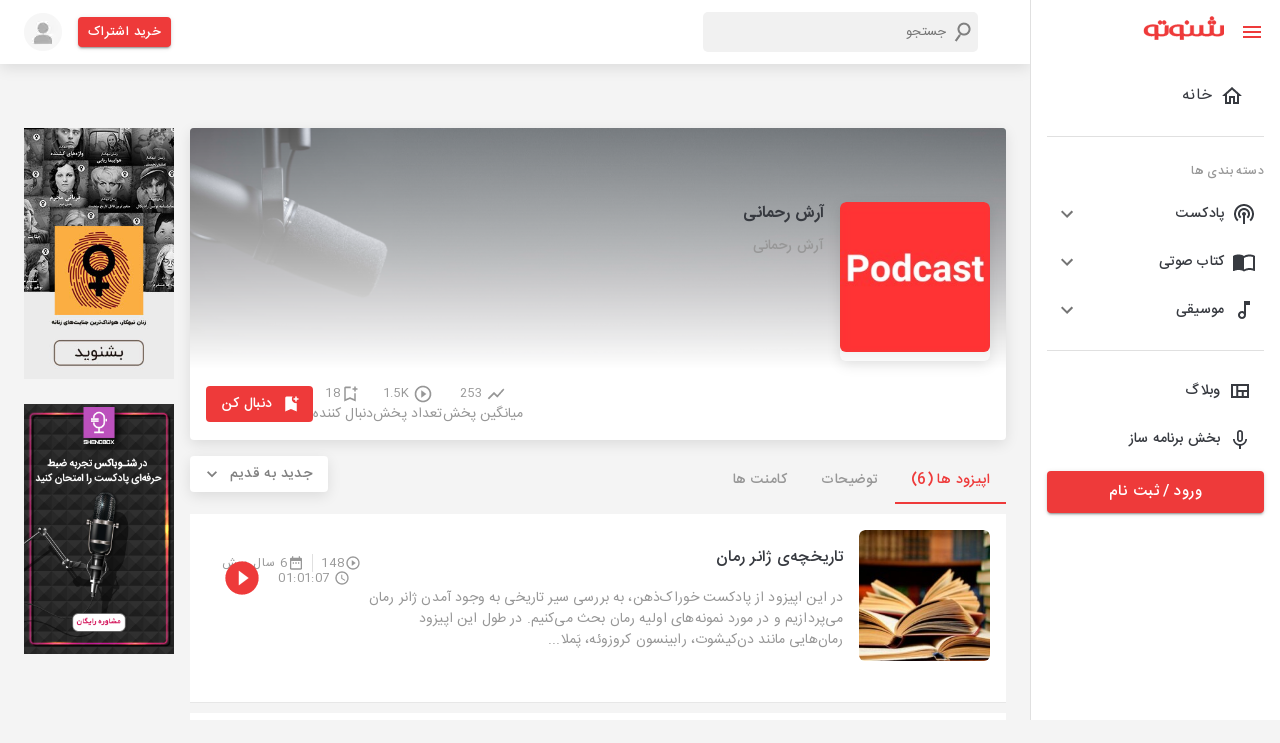

--- FILE ---
content_type: text/html; charset=utf-8
request_url: https://shenoto.com/channel/podcast/FoodForThought
body_size: 82937
content:
<!DOCTYPE html><html lang="en" dir="rtl"><head><meta charSet="utf-8"/><script>(function (w, d, s, l, i) {
                w[l] = w[l] || [];
                w[l].push({ "gtm.start": new Date().getTime(), event: "gtm.js" });
                var f = d.getElementsByTagName(s)[0],
                  j = d.createElement(s),
                  dl = l != "dataLayer" ? "&l=" + l : "";
                j.async = true;
                j.src = "https://www.googletagmanager.com/gtm.js?id=" + i + dl;
                f.parentNode.insertBefore(j, f);
              })(window, document, "script", "dataLayer", "GTM-K9MLL9G");</script><script>                
              const head = document.getElementsByTagName("head")[0];
              const script = document.createElement("script");
              script.type = "text/javascript";
              script.async = true;
              script.src = "https://s1.mediaad.org/serve/shenoto.com/loader.js";
              head.appendChild(script);</script><meta name="viewport" content="width=340,initial-scale=1.0,maximum-scale=1"/><title>پادکست آرش رحمانی | شنوتو</title><meta property="og:title" content="پادکست آرش رحمانی | شنوتو"/><meta property="og:description" content=""/><meta name="description" content=""/><meta name="keyword" content="پادکست,شنوتو,,آرش رحمانی,کتاب و مقاله"/><meta name="robots" content="index, follow"/><link rel="canonical" href="https://shenoto.com/channel/podcast/FoodForThought"/><link rel="amphtml" href="https://shenoto.com/channel/podcast/FoodForThought?amp=1"/><meta name="next-head-count" content="12"/><style data-emotion="css "></style><link rel="preload" href="/_next/static/css/7ae3d3985d432323.css" as="style"/><link rel="stylesheet" href="/_next/static/css/7ae3d3985d432323.css" data-n-g=""/><link rel="preload" href="/_next/static/css/57dfcb9cee5f0bd9.css" as="style"/><link rel="stylesheet" href="/_next/static/css/57dfcb9cee5f0bd9.css" data-n-p=""/><noscript data-n-css=""></noscript><script defer="" nomodule="" src="/_next/static/chunks/polyfills-0d1b80a048d4787e.js"></script><script src="/_next/static/chunks/webpack-4443948021099532.js" defer=""></script><script src="/_next/static/chunks/framework-9cf46cf0fe8d1146.js" defer=""></script><script src="/_next/static/chunks/main-100324f8a36767e4.js" defer=""></script><script src="/_next/static/chunks/pages/_app-d792a426324a3762.js" defer=""></script><script src="/_next/static/chunks/5054-d3aa594d32411c18.js" defer=""></script><script src="/_next/static/chunks/9912-3af2e23ba97fe05a.js" defer=""></script><script src="/_next/static/chunks/6899-1d620e47ec291a1c.js" defer=""></script><script src="/_next/static/chunks/8622-8ab8816d0fc6a839.js" defer=""></script><script src="/_next/static/chunks/pages/channel/%5BcontentType%5D/%5BchannelSlug%5D-029b160f2ac8193b.js" defer=""></script><script src="/_next/static/6vVW_0Ei1mfwirCToTqA_/_buildManifest.js" defer=""></script><script src="/_next/static/6vVW_0Ei1mfwirCToTqA_/_ssgManifest.js" defer=""></script></head><head><style>
  body {
    margin: 0;
  }
  #loading-bg {
    width: 100%;
    height: 100%;
    background: #fff;
    display: block;
    position: absolute;
    z-index: 1000
  }
  .loading {
    position: absolute;
    left: calc(50% - 35px);
    top: 50%;
    width: 55px;
    height: 55px;
    border-radius: 50%;
    -webkit-box-sizing: border-box;
    box-sizing: border-box;
    border: 3px solid transparent;
  }
  .loading .effect-1,
  .loading .effect-2 {
    position: absolute;
    width: 100%;
    height: 100%;
    border: 3px solid transparent;
    border-left: 3px solid #ee3a3a;
    border-radius: 50%;
    -webkit-box-sizing: border-box;
    box-sizing: border-box;
  }
  
  .loading .effect-1 {
    animation: rotate 1s ease infinite;
  }
  .loading .effect-2 {
    animation: rotateOpacity 1s ease infinite 0.1s;
  }
  .loading .effect-3 {
    position: absolute;
    width: 100%;
    height: 100%;
    border: 3px solid transparent;
    border-left: 3px solid #ee3a3a;
    -webkit-animation: rotateOpacity 1s ease infinite 0.2s;
    animation: rotateOpacity 1s ease infinite 0.2s;
    border-radius: 50%;
    -webkit-box-sizing: border-box;
    box-sizing: border-box;
  }
  
  .loading .effects {
    transition: all 0.3s ease;
  }
  
  @keyframes rotate {
    0% {
      -webkit-transform: rotate(0deg);
      transform: rotate(0deg);
    }
    100% {
      -webkit-transform: rotate(1turn);
      transform: rotate(1turn);
    }
  }
  @keyframes rotateOpacity {
    0% {
      -webkit-transform: rotate(0deg);
      transform: rotate(0deg);
      opacity: 0.1;
    }
    100% {
      -webkit-transform: rotate(1turn);
      transform: rotate(1turn);
      opacity: 1;
    }
  }  
</style></head><body style="overflow-x:hidden"><noscript>
                <iframe
                  src="https://www.googletagmanager.com/ns.html?id=GTM-K9MLL9G"
                  height="0"
                  width="0"
                  style="display: none; visibility: hidden"
                  >
                </iframe>
              </noscript><div id="loading-bg"><div class="loading"><div class="effect-1 effects"></div><div class="effect-2 effects"></div><div class="effect-3 effects"></div></div></div><div id="__next"><div><div><style data-emotion="muirtl-global w5tuil">html{-webkit-font-smoothing:antialiased;-moz-osx-font-smoothing:grayscale;box-sizing:border-box;-webkit-text-size-adjust:100%;}*,*::before,*::after{box-sizing:inherit;}strong,b{font-weight:700;}body{margin:0;color:#373A40;font-family:"Roboto","Helvetica","Arial",sans-serif;font-weight:400;font-size:1rem;line-height:1.5;letter-spacing:0.00938em;background-color:#fff;}@media print{body{background-color:#fff;}}body::backdrop{background-color:#fff;}</style><div class="MuiBox-root muirtl-4knjz3"><div class="MuiBox-root muirtl-13tqxrv"><div class="MuiDrawer-root MuiDrawer-docked muirtl-1w12bo"><div class="MuiPaper-root MuiPaper-elevation MuiPaper-elevation0 MuiDrawer-paper MuiDrawer-paperAnchorLeft MuiDrawer-paperAnchorDockedLeft muirtl-h8d0do"><div class="ScrollbarsCustom" style="position:relative;width:100%;height:100%"><div class="ScrollbarsCustom-Wrapper" style="position:absolute;top:0;left:0;bottom:0;right:0;overflow:hidden"><div class="ScrollbarsCustom-Scroller" style="position:absolute;top:0;left:0;bottom:0;right:0;-webkit-overflow-scrolling:touch;overflow-y:hidden;overflow-x:hidden"><div class="ScrollbarsCustom-Content" style="box-sizing:border-box;padding:0.05px;min-height:100%;min-width:100%"><div class="font-size-14 MuiBox-root muirtl-1v102h3" role="presentation"><div class="MuiBox-root muirtl-14h6z0l"><button class="MuiButtonBase-root MuiIconButton-root MuiIconButton-sizeMedium muirtl-148fdm8" tabindex="0" type="button"><svg class="MuiSvgIcon-root MuiSvgIcon-colorPrimary MuiSvgIcon-fontSizeMedium muirtl-12tw7iq" focusable="false" aria-hidden="true" viewBox="0 0 24 24" data-testid="MenuIcon"><path d="M3 18h18v-2H3v2zm0-5h18v-2H3v2zm0-7v2h18V6H3z"></path></svg><svg class="MuiSvgIcon-root MuiSvgIcon-colorPrimary MuiSvgIcon-fontSizeMedium muirtl-1qfo8uy" focusable="false" aria-hidden="true" viewBox="0 0 24 24" data-testid="CloseIcon"><path d="M19 6.41 17.59 5 12 10.59 6.41 5 5 6.41 10.59 12 5 17.59 6.41 19 12 13.41 17.59 19 19 17.59 13.41 12z"></path></svg></button><div class="MuiBox-root muirtl-1un2sv2"><a href="/"><svg width="81" height="24" viewBox="0 0 81 24" fill="none" xmlns="http://www.w3.org/2000/svg"><g clip-path="url(#clip0_1008_20338)"><path d="M77.2536 9.40182V16.6525C77.2536 16.914 77.1688 17.1684 77.0119 17.3776L76.2869 17.8609L75.1993 18.2235H72.7824L71.6948 17.8609L70.9697 17.2567C70.8128 17.0475 70.728 16.7931 70.728 16.5317V9.28097H66.861V16.5317C66.861 16.7931 66.7762 17.0475 66.6193 17.2567L65.8942 17.7401L64.8066 18.1026H62.2689L61.1813 17.7401L60.4562 17.1359C60.2993 16.9267 60.2145 16.6723 60.2145 16.4108V9.16013H56.5892V16.29C56.6179 16.5382 56.576 16.7895 56.4684 17.015L55.8641 17.4984L54.8974 18.3443H52.4805L51.5137 17.9818L50.9095 17.4984C50.8076 17.2711 50.766 17.0214 50.7886 16.7733V9.52266H47.1633V16.7733C47.1633 17.0348 47.0785 17.2892 46.9216 17.4984L46.1965 17.9818L45.1089 18.3443H42.5712L41.4836 17.9818L40.7585 17.3776C40.6017 17.1684 40.5168 16.914 40.5168 16.6525V9.40182H40.396C40.0335 9.03928 37.6166 8.5559 35.3205 8.5559C32.9001 8.50336 30.5135 9.13141 28.4324 10.3686C27.7189 10.8651 27.138 11.529 26.7406 12.3021C26.3314 13.0411 26.1231 13.8744 26.1363 14.719C26.1286 15.5629 26.3366 16.3949 26.7406 17.1359C27.1505 17.7621 27.6853 18.2969 28.3115 18.7069C29.0878 19.2142 29.9466 19.5822 30.8493 19.7945C31.8764 20.0511 32.9326 20.1729 33.9912 20.157C35.0186 20.1706 36.0406 20.0071 37.0124 19.6736V22.3322C37.0124 22.5739 37.0124 22.6947 37.0124 22.8156V23.6615H40.6377V20.0361H41.1211L43.9005 20.2778C45.6464 20.3828 47.3909 20.0505 48.976 19.3111H49.2177L51.272 20.0361L53.9306 20.2778C55.5987 20.3843 57.2655 20.0509 58.7644 19.3111H59.0061L61.0604 20.0361L63.8399 20.2778C65.5861 20.388 67.3319 20.0554 68.9153 19.3111H69.5196L71.5739 20.0361L74.3534 20.2778C76.0996 20.388 77.8454 20.0554 79.4288 19.3111C80.011 19.0514 80.5044 18.6269 80.848 18.09C81.1916 17.5531 81.3704 16.9274 81.3624 16.29V9.40182H77.2536ZM36.8915 17.7401L35.9248 17.9818H34.2329L32.4203 17.7401L31.091 17.015C30.7348 16.7168 30.4464 16.346 30.2451 15.9274C30.0116 15.4363 29.8879 14.9002 29.8825 14.3564C29.848 13.8417 29.9276 13.3256 30.1156 12.8452C30.3036 12.3647 30.5954 11.9317 30.9701 11.577C31.9095 10.8797 33.0653 10.5372 34.2329 10.6103H36.7707L36.8915 17.7401Z" fill="#EE3A3A" stroke="#EE3A3A" stroke-width="0.3" stroke-miterlimit="10"></path><path d="M21.7859 16.7733C21.7859 17.0348 21.7011 17.2892 21.5442 17.4984L20.8191 17.9818L19.8523 18.3443H17.1938L16.1062 17.9818L15.3811 17.3776C15.2242 17.1684 15.1394 16.914 15.1394 16.6525V9.40182H15.0186C14.656 9.03928 12.2391 8.5559 9.94309 8.5559C7.52262 8.50336 5.13601 9.13141 3.05494 10.3686C2.34143 10.8651 1.76053 11.529 1.36312 12.3021C0.953996 13.0411 0.745669 13.8744 0.758893 14.719C0.751165 15.5629 0.959148 16.3949 1.36312 17.1359C1.77031 17.7643 2.30566 18.2997 2.9341 18.7069C3.71035 19.2142 4.56913 19.5822 5.47183 19.7945C6.499 20.0511 7.55518 20.1729 8.6138 20.157C9.64113 20.1706 10.6631 20.0071 11.6349 19.6736V22.3322C11.6349 22.5739 11.6349 22.735 11.6349 22.8156V23.6615H15.2603V20.0361H15.7436L18.5231 20.2778C20.2686 20.3777 22.0119 20.0457 23.5985 19.3111C24.1807 19.0514 24.6741 18.6269 25.0177 18.09C25.3613 17.5531 25.5401 16.9274 25.532 16.29V9.40182H21.9067L21.7859 16.7733ZM11.6349 17.7401L10.6682 17.9818H8.97633L7.16366 17.7401L5.83437 17.015C5.47819 16.7168 5.18979 16.346 4.98846 15.9274C4.75502 15.4363 4.63131 14.9002 4.62592 14.3564C4.59144 13.8417 4.67104 13.3256 4.85904 12.8452C5.04705 12.3647 5.33882 11.9317 5.71352 11.577C6.65288 10.8797 7.8087 10.5372 8.97633 10.6103H11.5141L11.6349 17.7401Z" fill="#EE3A3A" stroke="#EE3A3A" stroke-width="0.3" stroke-miterlimit="10"></path><path d="M70.9699 8.55598C72.1045 8.55598 73.0242 7.63622 73.0242 6.50163C73.0242 5.36703 72.1045 4.44727 70.9699 4.44727C69.8353 4.44727 68.9155 5.36703 68.9155 6.50163C68.9155 7.63622 69.8353 8.55598 70.9699 8.55598Z" fill="#EE3A3A" stroke="#EE3A3A" stroke-width="0.3" stroke-miterlimit="10"></path><path d="M66.861 8.55598C67.9956 8.55598 68.9154 7.63622 68.9154 6.50163C68.9154 5.36703 67.9956 4.44727 66.861 4.44727C65.7264 4.44727 64.8066 5.36703 64.8066 6.50163C64.8066 7.63622 65.7264 8.55598 66.861 8.55598Z" fill="#EE3A3A" stroke="#EE3A3A" stroke-width="0.3" stroke-miterlimit="10"></path><path d="M21.1818 8.55598C22.3164 8.55598 23.2362 7.63622 23.2362 6.50163C23.2362 5.36703 22.3164 4.44727 21.1818 4.44727C20.0472 4.44727 19.1274 5.36703 19.1274 6.50163C19.1274 7.63622 20.0472 8.55598 21.1818 8.55598Z" fill="#EE3A3A" stroke="#EE3A3A" stroke-width="0.3" stroke-miterlimit="10"></path><path d="M17.0732 8.55598C18.2077 8.55598 19.1275 7.63622 19.1275 6.50163C19.1275 5.36703 18.2077 4.44727 17.0732 4.44727C15.9386 4.44727 15.0188 5.36703 15.0188 6.50163C15.0188 7.63622 15.9386 8.55598 17.0732 8.55598Z" fill="#EE3A3A" stroke="#EE3A3A" stroke-width="0.3" stroke-miterlimit="10"></path><path d="M68.9154 4.44722C70.05 4.44722 70.9698 3.52745 70.9698 2.39286C70.9698 1.25827 70.05 0.338501 68.9154 0.338501C67.7808 0.338501 66.8611 1.25827 66.8611 2.39286C66.8611 3.52745 67.7808 4.44722 68.9154 4.44722Z" fill="#EE3A3A" stroke="#EE3A3A" stroke-width="0.3" stroke-miterlimit="10"></path><path d="M43.9006 8.55598C45.0351 8.55598 45.9549 7.63622 45.9549 6.50163C45.9549 5.36703 45.0351 4.44727 43.9006 4.44727C42.766 4.44727 41.8462 5.36703 41.8462 6.50163C41.8462 7.63622 42.766 8.55598 43.9006 8.55598Z" fill="#EE3A3A" stroke="#EE3A3A" stroke-width="0.3" stroke-miterlimit="10"></path></g><defs><clipPath id="clip0_1008_20338"><rect width="80.4826" height="23.8064" fill="white" transform="translate(0.517334 0.0968018)"></rect></clipPath></defs></svg></a></div></div><ul class="MuiList-root MuiList-padding muirtl-1ontqvh"><li class="MuiListItem-root MuiListItem-gutters muirtl-1copav9"><a class="w-100" href="/"><div class="MuiListItemButton-root MuiListItemButton-gutters MuiButtonBase-root muirtl-cvppjf" tabindex="0" role="button"><svg class="MuiSvgIcon-root MuiSvgIcon-fontSizeMedium muirtl-hjmalu" focusable="false" aria-hidden="true" viewBox="0 0 24 24" data-testid="HomeOutlinedIcon"><path d="m12 5.69 5 4.5V18h-2v-6H9v6H7v-7.81l5-4.5M12 3 2 12h3v8h6v-6h2v6h6v-8h3L12 3z"></path></svg><div class="MuiListItemText-root muirtl-1nmt8ps"><span class="MuiTypography-root MuiTypography-body1 MuiListItemText-primary muirtl-yb0lig">خانه</span></div></div></a></li><hr class="MuiDivider-root MuiDivider-fullWidth muirtl-1cz4bf2"/><li class="MuiListItem-root MuiListItem-gutters muirtl-1ed6zwt"><span class="MuiTypography-root MuiTypography-caption color-grey-2 muirtl-m0wbq4">دسته بندی ها</span></li><li class="MuiListItem-root MuiListItem-gutters muirtl-dvru8b"><div class="MuiPaper-root MuiPaper-elevation MuiPaper-rounded MuiPaper-elevation1 MuiAccordion-root MuiAccordion-rounded muirtl-m133qw"><div class="MuiButtonBase-root MuiAccordionSummary-root muirtl-1hn1mr6" tabindex="0" role="button" aria-expanded="false" aria-controls="panel1a-content" id="panel1a-header"><div class="MuiAccordionSummary-content muirtl-1n11r91"><div class="MuiBox-root muirtl-wqfxac"><svg class="MuiSvgIcon-root MuiSvgIcon-fontSizeMedium muirtl-vubbuv" focusable="false" aria-hidden="true" viewBox="0 0 24 24" data-testid="PodcastsOutlinedIcon"><path d="M14 12c0 .74-.4 1.38-1 1.72V22h-2v-8.28c-.6-.35-1-.98-1-1.72 0-1.1.9-2 2-2s2 .9 2 2zm-2-6c-3.31 0-6 2.69-6 6 0 1.74.75 3.31 1.94 4.4l1.42-1.42C8.53 14.25 8 13.19 8 12c0-2.21 1.79-4 4-4s4 1.79 4 4c0 1.19-.53 2.25-1.36 2.98l1.42 1.42C17.25 15.31 18 13.74 18 12c0-3.31-2.69-6-6-6zm0-4C6.48 2 2 6.48 2 12c0 2.85 1.2 5.41 3.11 7.24l1.42-1.42C4.98 16.36 4 14.29 4 12c0-4.41 3.59-8 8-8s8 3.59 8 8c0 2.29-.98 4.36-2.53 5.82l1.42 1.42C20.8 17.41 22 14.85 22 12c0-5.52-4.48-10-10-10z"></path></svg><span class="MuiTypography-root MuiTypography-body1 font-size-14 font-weight-500 muirtl-1hp74dv">پادکست</span></div></div><div class="MuiAccordionSummary-expandIconWrapper muirtl-1fx8m19"><svg class="MuiSvgIcon-root MuiSvgIcon-fontSizeMedium muirtl-1uz3oc0" focusable="false" aria-hidden="true" viewBox="0 0 24 24" data-testid="ExpandMoreIcon"><path d="M16.59 8.59 12 13.17 7.41 8.59 6 10l6 6 6-6z"></path></svg></div></div><div class="MuiCollapse-root MuiCollapse-vertical MuiCollapse-hidden muirtl-a0y2e3" style="min-height:0px"><div class="MuiCollapse-wrapper MuiCollapse-vertical muirtl-hboir5"><div class="MuiCollapse-wrapperInner MuiCollapse-vertical muirtl-8atqhb"><div aria-labelledby="panel1a-header" id="panel1a-content" role="region" class="MuiAccordion-region"><div class="MuiAccordionDetails-root bg-gray-1 muirtl-u7qq7e"><ul class="MuiList-root MuiList-padding muirtl-1ontqvh"><li class="MuiListItem-root MuiListItem-gutters MuiListItem-padding muirtl-1376fh2"><a href="/category/podcast">همه دسته بندی ها</a></li></ul></div></div></div></div></div></div></li><li class="MuiListItem-root MuiListItem-gutters muirtl-dvru8b"><div class="MuiPaper-root MuiPaper-elevation MuiPaper-rounded MuiPaper-elevation1 MuiAccordion-root MuiAccordion-rounded muirtl-1o9916q"><div class="MuiButtonBase-root MuiAccordionSummary-root muirtl-1hn1mr6" tabindex="0" role="button" aria-expanded="false" aria-controls="panel1a-content" id="panel1a-header"><div class="MuiAccordionSummary-content muirtl-1n11r91"><div class="MuiBox-root muirtl-wqfxac"><svg class="MuiSvgIcon-root MuiSvgIcon-fontSizeMedium muirtl-vubbuv" focusable="false" aria-hidden="true" viewBox="0 0 24 24" data-testid="ImportContactsOutlinedIcon"><path d="M21 5c-1.11-.35-2.33-.5-3.5-.5-1.95 0-4.05.4-5.5 1.5-1.45-1.1-3.55-1.5-5.5-1.5S2.45 4.9 1 6v14.65c0 .25.25.5.5.5.1 0 .15-.05.25-.05C3.1 20.45 5.05 20 6.5 20c1.95 0 4.05.4 5.5 1.5 1.35-.85 3.8-1.5 5.5-1.5 1.65 0 3.35.3 4.75 1.05.1.05.15.05.25.05.25 0 .5-.25.5-.5V6c-.6-.45-1.25-.75-2-1zm0 13.5c-1.1-.35-2.3-.5-3.5-.5-1.7 0-4.15.65-5.5 1.5V8c1.35-.85 3.8-1.5 5.5-1.5 1.2 0 2.4.15 3.5.5v11.5z"></path></svg><span class="MuiTypography-root MuiTypography-body1 font-size-14 font-weight-500 muirtl-1hp74dv">کتاب صوتی</span></div></div><div class="MuiAccordionSummary-expandIconWrapper muirtl-1fx8m19"><svg class="MuiSvgIcon-root MuiSvgIcon-fontSizeMedium muirtl-1uz3oc0" focusable="false" aria-hidden="true" viewBox="0 0 24 24" data-testid="ExpandMoreIcon"><path d="M16.59 8.59 12 13.17 7.41 8.59 6 10l6 6 6-6z"></path></svg></div></div><div class="MuiCollapse-root MuiCollapse-vertical MuiCollapse-hidden muirtl-a0y2e3" style="min-height:0px"><div class="MuiCollapse-wrapper MuiCollapse-vertical muirtl-hboir5"><div class="MuiCollapse-wrapperInner MuiCollapse-vertical muirtl-8atqhb"><div aria-labelledby="panel1a-header" id="panel1a-content" role="region" class="MuiAccordion-region"><div class="MuiAccordionDetails-root bg-gray-1 muirtl-u7qq7e"><ul class="MuiList-root MuiList-padding muirtl-1ontqvh"><li class="MuiListItem-root MuiListItem-gutters MuiListItem-padding muirtl-1376fh2"><a href="/category/audio_book">همه دسته بندی ها</a></li></ul></div></div></div></div></div></div></li><li class="MuiListItem-root MuiListItem-gutters muirtl-dvru8b"><div class="MuiPaper-root MuiPaper-elevation MuiPaper-rounded MuiPaper-elevation1 MuiAccordion-root MuiAccordion-rounded muirtl-fdpn8q"><div class="MuiButtonBase-root MuiAccordionSummary-root muirtl-1hn1mr6" tabindex="0" role="button" aria-expanded="false" aria-controls="panel1a-content" id="panel1a-header"><div class="MuiAccordionSummary-content muirtl-1n11r91"><div class="MuiBox-root muirtl-wqfxac"><svg class="MuiSvgIcon-root MuiSvgIcon-fontSizeMedium muirtl-vubbuv" focusable="false" aria-hidden="true" viewBox="0 0 24 24" data-testid="AudiotrackOutlinedIcon"><path d="M12 3v10.55c-.59-.34-1.27-.55-2-.55-2.21 0-4 1.79-4 4s1.79 4 4 4 4-1.79 4-4V7h4V3h-6zm-2 16c-1.1 0-2-.9-2-2s.9-2 2-2 2 .9 2 2-.9 2-2 2z"></path></svg><span class="MuiTypography-root MuiTypography-body1 font-size-14 font-weight-500 muirtl-1hp74dv">موسیقی</span></div></div><div class="MuiAccordionSummary-expandIconWrapper muirtl-1fx8m19"><svg class="MuiSvgIcon-root MuiSvgIcon-fontSizeMedium muirtl-1uz3oc0" focusable="false" aria-hidden="true" viewBox="0 0 24 24" data-testid="ExpandMoreIcon"><path d="M16.59 8.59 12 13.17 7.41 8.59 6 10l6 6 6-6z"></path></svg></div></div><div class="MuiCollapse-root MuiCollapse-vertical MuiCollapse-hidden muirtl-a0y2e3" style="min-height:0px"><div class="MuiCollapse-wrapper MuiCollapse-vertical muirtl-hboir5"><div class="MuiCollapse-wrapperInner MuiCollapse-vertical muirtl-8atqhb"><div aria-labelledby="panel1a-header" id="panel1a-content" role="region" class="MuiAccordion-region"><div class="MuiAccordionDetails-root bg-gray-1 muirtl-u7qq7e"><ul class="MuiList-root MuiList-padding muirtl-1ontqvh"><li class="MuiListItem-root MuiListItem-gutters MuiListItem-padding muirtl-1376fh2"><a href="/category/music">همه دسته بندی ها</a></li></ul></div></div></div></div></div></div></li><hr class="MuiDivider-root MuiDivider-fullWidth muirtl-vax71z"/><li class="MuiListItem-root MuiListItem-gutters muirtl-1copav9"><a target="_blank" class="w-100" href="https://shenoto.com/blog"><div class="MuiListItemButton-root MuiListItemButton-gutters MuiButtonBase-root muirtl-10s32w1" tabindex="0" role="button"><svg class="MuiSvgIcon-root MuiSvgIcon-fontSizeMedium muirtl-vubbuv" focusable="false" aria-hidden="true" viewBox="0 0 24 24" data-testid="ViewQuiltOutlinedIcon"><path d="M3 5v14h18V5H3zm5.33 12H5V7h3.33v10zm5.34 0h-3.33v-4h3.33v4zM19 17h-3.33v-4H19v4zm0-6h-8.67V7H19v4z"></path></svg><span class="MuiTypography-root MuiTypography-body1 font-size-14 font-weight-500 muirtl-1snkrkg">وبلاگ</span></div></a></li><li class="MuiListItem-root MuiListItem-gutters muirtl-1copav9"><a target="_blank" class="w-100" href="https://shenoto.com/panel/cp-dashboard/channels"><div class="MuiListItemButton-root MuiListItemButton-gutters MuiButtonBase-root muirtl-10s32w1" tabindex="0" role="button"><svg class="MuiSvgIcon-root MuiSvgIcon-fontSizeMedium muirtl-vubbuv" focusable="false" aria-hidden="true" viewBox="0 0 24 24" data-testid="KeyboardVoiceOutlinedIcon"><path d="M12 15c1.66 0 2.99-1.34 2.99-3L15 6c0-1.66-1.34-3-3-3S9 4.34 9 6v6c0 1.66 1.34 3 3 3zm-1.2-9.1c0-.66.54-1.2 1.2-1.2s1.2.54 1.2 1.2l-.01 6.2c0 .66-.53 1.2-1.19 1.2s-1.2-.54-1.2-1.2V5.9zm6.5 6.1c0 3-2.54 5.1-5.3 5.1S6.7 15 6.7 12H5c0 3.41 2.72 6.23 6 6.72V22h2v-3.28c3.28-.48 6-3.3 6-6.72h-1.7z"></path></svg><span class="MuiTypography-root MuiTypography-body1 font-size-14 font-weight-500 muirtl-1snkrkg">بخش برنامه ساز</span></div></a></li></ul><div class="MuiBox-root muirtl-13o7eu2"><a href="/auth"><button class="MuiButton-root MuiButton-contained MuiButton-containedPrimary MuiButton-sizeLarge MuiButton-containedSizeLarge MuiButton-fullWidth MuiButtonBase-root  muirtl-5bkrvw" tabindex="0" type="button">ورود / ثبت نام<!-- --></button></a></div></div></div></div></div><div style="position:absolute;overflow:hidden;border-radius:4px;background:rgba(0,0,0,.1);user-select:none;width:10px;height:calc(100% - 20px);top:10px;right:0;display:none" class="ScrollbarsCustom-Track ScrollbarsCustom-TrackY"><div style="cursor:pointer;border-radius:4px;background:rgba(0,0,0,.4);width:100%;height:0" class="ScrollbarsCustom-Thumb ScrollbarsCustom-ThumbY"></div></div><div style="position:absolute;overflow:hidden;border-radius:4px;background:rgba(0,0,0,.1);user-select:none;height:10px;width:calc(100% - 20px);bottom:0;left:10px;display:none" class="ScrollbarsCustom-Track ScrollbarsCustom-TrackX"><div style="cursor:pointer;border-radius:4px;background:rgba(0,0,0,.4);height:100%;width:0" class="ScrollbarsCustom-Thumb ScrollbarsCustom-ThumbX"></div></div></div></div></div></div><div class="MuiBox-root muirtl-1yexiqu"><div class="topnav MuiBox-root muirtl-0"><div class="MuiBox-root muirtl-0"><header class="MuiPaper-root MuiPaper-elevation MuiPaper-elevation4 MuiAppBar-root MuiAppBar-colorPrimary MuiAppBar-positionStatic muirtl-1fahqr9"><div class="MuiContainer-root MuiContainer-maxWidthXl muirtl-1ekb41w"><div class="MuiToolbar-root MuiToolbar-regular muirtl-ytkaj8"><div class="MuiBox-root muirtl-d47f85"><div class="MuiBox-root muirtl-0"><span class="MuiButtonBase-root MuiIconButton-root MuiIconButton-sizeMedium muirtl-k2337m" tabindex="0" role="button"><svg class="MuiSvgIcon-root MuiSvgIcon-colorPrimary MuiSvgIcon-fontSizeMedium muirtl-yob4p4" focusable="false" aria-hidden="true" viewBox="0 0 24 24" data-testid="MenuIcon"><path d="M3 18h18v-2H3v2zm0-5h18v-2H3v2zm0-7v2h18V6H3z"></path></svg></span></div></div><div class="MuiBox-root muirtl-wyv3wj"><div class="MuiBox-root muirtl-0"><div class="SearchBox_serachBox__M_MbQ"><svg class="MuiSvgIcon-root MuiSvgIcon-fontSizeMedium muirtl-8rwefh" focusable="false" aria-hidden="true" viewBox="0 0 24 24" data-testid="SearchIcon"><path d="M15.5 14h-.79l-.28-.27C15.41 12.59 16 11.11 16 9.5 16 5.91 13.09 3 9.5 3S3 5.91 3 9.5 5.91 16 9.5 16c1.61 0 3.09-.59 4.23-1.57l.27.28v.79l5 4.99L20.49 19l-4.99-5zm-6 0C7.01 14 5 11.99 5 9.5S7.01 5 9.5 5 14 7.01 14 9.5 11.99 14 9.5 14z"></path></svg><input type="text" placeholder="جستجو" class="SearchBox_searchInput__Me37J"/></div></div></div><div class="MuiBox-root muirtl-13qrmb2"><a href="/pricing"><button class="MuiButton-root MuiButton-contained MuiButton-containedPrimary MuiButton-sizeSmall MuiButton-containedSizeSmall MuiButtonBase-root  muirtl-3qu34h" tabindex="0" type="button">خرید اشتراک<!-- --></button></a></div><span class="MuiButtonBase-root MuiIconButton-root MuiIconButton-sizeMedium muirtl-148fdm8" tabindex="0" role="button"><span style="box-sizing:border-box;display:inline-block;overflow:hidden;width:initial;height:initial;background:none;opacity:1;border:0;margin:0;padding:0;position:relative;max-width:100%"><span style="box-sizing:border-box;display:block;width:initial;height:initial;background:none;opacity:1;border:0;margin:0;padding:0;max-width:100%"><img style="display:block;max-width:100%;width:initial;height:initial;background:none;opacity:1;border:0;margin:0;padding:0" alt="" aria-hidden="true" src="data:image/svg+xml,%3csvg%20xmlns=%27http://www.w3.org/2000/svg%27%20version=%271.1%27%20width=%2738%27%20height=%2738%27/%3e"/></span><img alt="user" src="[data-uri]" decoding="async" data-nimg="intrinsic" style="position:absolute;top:0;left:0;bottom:0;right:0;box-sizing:border-box;padding:0;border:none;margin:auto;display:block;width:0;height:0;min-width:100%;max-width:100%;min-height:100%;max-height:100%"/><noscript><img alt="user" srcSet="/_next/image?url=%2F_next%2Fstatic%2Fmedia%2Flogin-avatar.712900b7.png&amp;w=48&amp;q=75 1x, /_next/image?url=%2F_next%2Fstatic%2Fmedia%2Flogin-avatar.712900b7.png&amp;w=96&amp;q=75 2x" src="/_next/image?url=%2F_next%2Fstatic%2Fmedia%2Flogin-avatar.712900b7.png&amp;w=96&amp;q=75" decoding="async" data-nimg="intrinsic" style="position:absolute;top:0;left:0;bottom:0;right:0;box-sizing:border-box;padding:0;border:none;margin:auto;display:block;width:0;height:0;min-width:100%;max-width:100%;min-height:100%;max-height:100%" loading="lazy"/></noscript></span></span></div><div class="MuiBox-root muirtl-vbw402"><div class="MuiBox-root muirtl-0"><div class="SearchBox_serachBox__M_MbQ"><svg class="MuiSvgIcon-root MuiSvgIcon-fontSizeMedium muirtl-8rwefh" focusable="false" aria-hidden="true" viewBox="0 0 24 24" data-testid="SearchIcon"><path d="M15.5 14h-.79l-.28-.27C15.41 12.59 16 11.11 16 9.5 16 5.91 13.09 3 9.5 3S3 5.91 3 9.5 5.91 16 9.5 16c1.61 0 3.09-.59 4.23-1.57l.27.28v.79l5 4.99L20.49 19l-4.99-5zm-6 0C7.01 14 5 11.99 5 9.5S7.01 5 9.5 5 14 7.01 14 9.5 11.99 14 9.5 14z"></path></svg><input type="text" placeholder="جستجو" class="SearchBox_searchInput__Me37J"/></div></div></div></div></header></div></div><div class="MuiBox-root muirtl-0"><style>
      #nprogress {
        pointer-events: none;
      }
      #nprogress .bar {
        background: #29D;
        position: fixed;
        z-index: 9999;
        top: 0;
        left: 0;
        width: 100%;
        height: 3px;
      }
      #nprogress .peg {
        display: block;
        position: absolute;
        right: 0px;
        width: 100px;
        height: 100%;
        box-shadow: 0 0 10px #29D, 0 0 5px #29D;
        opacity: 1;
        -webkit-transform: rotate(3deg) translate(0px, -4px);
        -ms-transform: rotate(3deg) translate(0px, -4px);
        transform: rotate(3deg) translate(0px, -4px);
      }
      #nprogress .spinner {
        display: block;
        position: fixed;
        z-index: 1031;
        top: 15px;
        right: 15px;
      }
      #nprogress .spinner-icon {
        width: 18px;
        height: 18px;
        box-sizing: border-box;
        border: solid 2px transparent;
        border-top-color: #29D;
        border-left-color: #29D;
        border-radius: 50%;
        -webkit-animation: nprogresss-spinner 400ms linear infinite;
        animation: nprogress-spinner 400ms linear infinite;
      }
      .nprogress-custom-parent {
        overflow: hidden;
        position: relative;
      }
      .nprogress-custom-parent #nprogress .spinner,
      .nprogress-custom-parent #nprogress .bar {
        position: absolute;
      }
      @-webkit-keyframes nprogress-spinner {
        0% {
          -webkit-transform: rotate(0deg);
        }
        100% {
          -webkit-transform: rotate(360deg);
        }
      }
      @keyframes nprogress-spinner {
        0% {
          transform: rotate(0deg);
        }
        100% {
          transform: rotate(360deg);
        }
      }
    </style><div class="MuiContainer-root MuiContainer-maxWidthLg muirtl-tr1ib9"><div class="MuiGrid-root MuiGrid-container MuiGrid-spacing-xs-2 muirtl-isbt42"><div class="MuiGrid-root MuiGrid-item MuiGrid-grid-xs-12 MuiGrid-grid-md-10 muirtl-1kijih2"><div class="MuiPaper-root MuiPaper-elevation MuiPaper-rounded MuiPaper-elevation1 MuiCard-root box-shadow-1 muirtl-19di6ex"><div class="MuiBox-root muirtl-rsw91"><div class="MuiBox-root muirtl-3c4e32"><div class="MuiBox-root muirtl-50xotc"><div class="box-shadow-1 MuiBox-root muirtl-13opds2"><span class=" lazy-load-image-background blur" style="background-image:url(/images/square.jpg);background-size:100% 100%;color:transparent;display:inline-block;height:100%;width:100%"><span class="border-radius-6 w-100 h-100" style="display:inline-block;width:100%;height:100%"></span></span></div></div><div class="MuiBox-root muirtl-1at62qq"><h1 class="MuiTypography-root MuiTypography-body1 muirtl-fnl2fn">آرش رحمانی</h1><span class="MuiTypography-root MuiTypography-subtitle2 color-grey-2 muirtl-c7dfze">آرش رحمانی</span></div></div></div><div class="color-grey-2 MuiBox-root muirtl-rp3095"><div class="MuiBox-root muirtl-0"><ul class="MuiList-root MuiList-padding muirtl-yds9qf"></ul></div><div class="MuiBox-root muirtl-j0ozid"><div class="MuiBox-root muirtl-dvxtzn"><div class="MuiBox-root muirtl-1yl4gnp"><svg class="MuiSvgIcon-root MuiSvgIcon-fontSizeSmall muirtl-1qh3bxa" focusable="false" aria-hidden="true" viewBox="0 0 24 24" data-testid="ShowChartIcon"><path d="m3.5 18.49 6-6.01 4 4L22 6.92l-1.41-1.41-7.09 7.97-4-4L2 16.99z"></path></svg><span class="MuiTypography-root MuiTypography-caption muirtl-1v2gfp5">253<!-- --></span></div><span class="MuiTypography-root MuiTypography-body2 muirtl-68o8xu">میانگین پخش</span></div><div class="MuiBox-root muirtl-dvxtzn"><div class="MuiBox-root muirtl-1yl4gnp"><svg class="MuiSvgIcon-root MuiSvgIcon-fontSizeSmall muirtl-1qh3bxa" focusable="false" aria-hidden="true" viewBox="0 0 24 24" data-testid="PlayCircleOutlineIcon"><path d="m10 16.5 6-4.5-6-4.5v9zM12 2C6.48 2 2 6.48 2 12s4.48 10 10 10 10-4.48 10-10S17.52 2 12 2zm0 18c-4.41 0-8-3.59-8-8s3.59-8 8-8 8 3.59 8 8-3.59 8-8 8z"></path></svg><span class="MuiTypography-root MuiTypography-caption muirtl-1v2gfp5">1.5K </span></div><span class="MuiTypography-root MuiTypography-body2 muirtl-68o8xu">تعداد پخش</span></div><div class="MuiBox-root muirtl-dvxtzn"><div class="MuiBox-root muirtl-1yl4gnp"><svg class="MuiSvgIcon-root MuiSvgIcon-fontSizeSmall muirtl-1k33q06" focusable="false" aria-hidden="true" viewBox="0 0 24 24" data-testid="BookmarkAddOutlinedIcon"><path d="M17 11v6.97l-5-2.14-5 2.14V5h6V3H7c-1.1 0-2 .9-2 2v16l7-3 7 3V11h-2zm4-4h-2v2h-2V7h-2V5h2V3h2v2h2v2z"></path></svg><span class="MuiTypography-root MuiTypography-caption muirtl-1v2gfp5">18<!-- --></span></div><span class="MuiTypography-root MuiTypography-body2 muirtl-68o8xu">دنبال کننده</span></div><button class="MuiButton-root MuiButton-contained MuiButton-containedPrimary MuiButton-sizeMedium MuiButton-containedSizeMedium MuiButtonBase-root  muirtl-d8joi7" tabindex="0" type="button"><span class="MuiButton-startIcon MuiButton-iconSizeMedium muirtl-6xugel"><svg class="MuiSvgIcon-root MuiSvgIcon-fontSizeMedium muirtl-vubbuv" focusable="false" aria-hidden="true" viewBox="0 0 24 24" data-testid="BookmarkAddIcon"><path d="M21 7h-2v2h-2V7h-2V5h2V3h2v2h2v2zm-2 14-7-3-7 3V5c0-1.1.9-2 2-2h7c-.63.84-1 1.87-1 3 0 2.76 2.24 5 5 5 .34 0 .68-.03 1-.1V21z"></path></svg></span>دنبال کن<!-- --></button></div></div></div><div class="MuiBox-root muirtl-1xvmzx8"><div class="MuiBox-root muirtl-7nu5bv"><div class="MuiTabs-root muirtl-orq8zk"><div class="MuiTabs-scroller MuiTabs-fixed muirtl-1anid1y" style="overflow:hidden;margin-bottom:0"><div aria-label="basic tabs example" class="MuiTabs-flexContainer muirtl-k008qs" role="tablist"><button class="MuiButtonBase-root MuiTab-root MuiTab-textColorPrimary Mui-selected muirtl-10rp6xj" tabindex="0" type="button" role="tab" aria-selected="true" id="simple-tab-0" aria-controls="simple-tabpanel-0">اپیزود ها (6)<!-- --><span class="MuiTabs-indicator muirtl-1r49vx8"></span></button><button class="MuiButtonBase-root MuiTab-root MuiTab-textColorPrimary muirtl-10rp6xj" tabindex="-1" type="button" role="tab" aria-selected="false" id="simple-tab-1" aria-controls="simple-tabpanel-1">توضیحات<!-- --></button><button class="MuiButtonBase-root MuiTab-root MuiTab-textColorPrimary muirtl-10rp6xj" tabindex="-1" type="button" role="tab" aria-selected="false" id="simple-tab-2" aria-controls="simple-tabpanel-2">کامنت ها<!-- --></button></div></div></div><div class="MuiBox-root muirtl-10q9jzs"><div id="mediaad-nwMX3"></div></div></div><div class="MuiBox-root muirtl-19idom"><button class="MuiButton-root MuiButton-contained MuiButton-containedPrimary MuiButton-sizeMedium MuiButton-containedSizeMedium MuiButtonBase-root box-shadow-1 muirtl-12vmzgu" tabindex="0" type="button" id="basic-button" aria-haspopup="true">جدید به قدیم<!-- --><span class="MuiButton-endIcon MuiButton-iconSizeMedium muirtl-1n4a93h"><svg class="MuiSvgIcon-root MuiSvgIcon-fontSizeMedium muirtl-vubbuv" focusable="false" aria-hidden="true" viewBox="0 0 24 24" data-testid="KeyboardArrowDownIcon"><path d="M7.41 8.59 12 13.17l4.59-4.58L18 10l-6 6-6-6 1.41-1.41z"></path></svg></span></button></div></div><div class="MuiBox-root muirtl-0"><div class="MuiBox-root muirtl-0" role="tabpanel" id="simple-tabpanel-0" aria-labelledby="simple-tab-0"><div class="MuiBox-root muirtl-0"><div class="MuiBox-root muirtl-1xo3mso"><div class="MuiBox-root muirtl-1yv3u7n"><div class="MuiBox-root muirtl-794n1a"><div class="MuiGrid-root MuiGrid-container muirtl-1d3bbye"><div class="MuiGrid-root MuiGrid-item MuiGrid-grid-xs-3 MuiGrid-grid-sm-2 muirtl-1sv3fxx"><a href="/album/podcast/29936/%D8%AA%D8%A7%D8%B1%DB%8C%D8%AE%DA%86%D9%87%E2%80%8C%DB%8C-%DA%98%D8%A7%D9%86%D8%B1-%D8%B1%D9%85%D8%A7%D9%86"><div class="MuiBox-root muirtl-13opds2"><span class=" lazy-load-image-background blur" style="background-image:url(/images/square.jpg);background-size:100% 100%;color:transparent;display:inline-block;height:100%;width:100%"><span class="border-radius-6 w-100 h-100" style="display:inline-block;width:100%;height:100%"></span></span></div></a></div><div class="MuiGrid-root MuiGrid-item MuiGrid-grid-xs-9 MuiGrid-grid-sm-10 muirtl-1npovm1"><div class="MuiBox-root muirtl-gg4vpm"><div class="MuiBox-root muirtl-3cyd2n"><a href="/album/podcast/29936/%D8%AA%D8%A7%D8%B1%DB%8C%D8%AE%DA%86%D9%87%E2%80%8C%DB%8C-%DA%98%D8%A7%D9%86%D8%B1-%D8%B1%D9%85%D8%A7%D9%86"><span class="MuiTypography-root MuiTypography-body1 muirtl-nccmdi">تاریخچه‌ی ژانر رمان</span></a></div><div class="MuiBox-root muirtl-130f8nx"><ul class="MuiList-root MuiList-padding muirtl-aeicvb"><li class="MuiListItem-root MuiListItem-gutters muirtl-1lfn1hw"><svg class="MuiSvgIcon-root MuiSvgIcon-fontSizeSmall color-grey-2 font-size-16 muirtl-1k33q06" focusable="false" aria-hidden="true" viewBox="0 0 24 24" data-testid="PlayCircleOutlineIcon"><path d="m10 16.5 6-4.5-6-4.5v9zM12 2C6.48 2 2 6.48 2 12s4.48 10 10 10 10-4.48 10-10S17.52 2 12 2zm0 18c-4.41 0-8-3.59-8-8s3.59-8 8-8 8 3.59 8 8-3.59 8-8 8z"></path></svg><span class="MuiTypography-root MuiTypography-overline color-grey-2 muirtl-1pv9gkd">148<!-- --></span></li><hr class="MuiDivider-root MuiDivider-fullWidth MuiDivider-vertical MuiDivider-flexItem muirtl-1sib9w8"/><li class="MuiListItem-root MuiListItem-gutters muirtl-1lfn1hw"><svg class="MuiSvgIcon-root MuiSvgIcon-fontSizeSmall color-grey-2 font-size-16 muirtl-1k33q06" focusable="false" aria-hidden="true" viewBox="0 0 24 24" data-testid="DateRangeIcon"><path d="M9 11H7v2h2v-2zm4 0h-2v2h2v-2zm4 0h-2v2h2v-2zm2-7h-1V2h-2v2H8V2H6v2H5c-1.11 0-1.99.9-1.99 2L3 20c0 1.1.89 2 2 2h14c1.1 0 2-.9 2-2V6c0-1.1-.9-2-2-2zm0 16H5V9h14v11z"></path></svg><span class="MuiTypography-root MuiTypography-overline color-grey-2 muirtl-1pv9gkd">6 سال پیش</span></li></ul></div></div><div class="MuiBox-root muirtl-1dqn28w"><div class="MuiBox-root muirtl-bv2d5x"><div class="color-grey-2 font-size-14 MuiBox-root muirtl-1bjvu9t">در این اپیزود از پادکست خوراک‌ذهن، به بررسی سیر تاریخی به وجود آمدن ژانر رمان می‌پردازیم و در مورد نمونه‌های اولیه رمان بحث می‌کنیم. در طول این اپیزود رمان‌هایی مانند دن‌کیشوت، رابینسون کروزوئه، پَملا...</div></div><div class="MuiBox-root muirtl-d47f85"><div class="color-grey-2 font-size-14 MuiBox-root muirtl-1xu3tth">در این اپیزود از پادکست خوراک‌ذهن، به بررسی سیر تا...</div></div><div class="MuiBox-root muirtl-n6liq9"><div class="MuiBox-root muirtl-1mgzpgc"><svg class="MuiSvgIcon-root MuiSvgIcon-fontSizeMedium color-grey-2 font-size-16 muirtl-wsgrz0" focusable="false" aria-hidden="true" viewBox="0 0 24 24" data-testid="AccessTimeIcon"><path d="M11.99 2C6.47 2 2 6.48 2 12s4.47 10 9.99 10C17.52 22 22 17.52 22 12S17.52 2 11.99 2zM12 20c-4.42 0-8-3.58-8-8s3.58-8 8-8 8 3.58 8 8-3.58 8-8 8z"></path><path d="M12.5 7H11v6l5.25 3.15.75-1.23-4.5-2.67z"></path></svg><span class="MuiTypography-root MuiTypography-caption color-grey-2 muirtl-sfjqin">01:01:07</span></div><button class="MuiButtonBase-root MuiIconButton-root MuiIconButton-sizeMedium muirtl-148fdm8" tabindex="0" type="button"><svg class="MuiSvgIcon-root MuiSvgIcon-colorPrimary MuiSvgIcon-fontSizeMedium muirtl-1xdy273" focusable="false" aria-hidden="true" viewBox="0 0 24 24" data-testid="PlayCircleFilledIcon"><path d="M12 2C6.48 2 2 6.48 2 12s4.48 10 10 10 10-4.48 10-10S17.52 2 12 2zm-2 14.5v-9l6 4.5-6 4.5z"></path></svg></button></div></div></div><div class="MuiGrid-root MuiGrid-item MuiGrid-grid-xs-12 muirtl-15j76c0"><div class="MuiBox-root muirtl-ogyybx"><div class="MuiBox-root muirtl-0"><ul class="MuiList-root MuiList-padding muirtl-aeicvb"><li class="MuiListItem-root MuiListItem-gutters muirtl-1lfn1hw"><svg class="MuiSvgIcon-root MuiSvgIcon-fontSizeSmall color-grey-2 font-size-16 muirtl-1k33q06" focusable="false" aria-hidden="true" viewBox="0 0 24 24" data-testid="PlayCircleOutlineIcon"><path d="m10 16.5 6-4.5-6-4.5v9zM12 2C6.48 2 2 6.48 2 12s4.48 10 10 10 10-4.48 10-10S17.52 2 12 2zm0 18c-4.41 0-8-3.59-8-8s3.59-8 8-8 8 3.59 8 8-3.59 8-8 8z"></path></svg><span class="MuiTypography-root MuiTypography-overline color-grey-2 muirtl-1pv9gkd">148<!-- --></span></li><hr class="MuiDivider-root MuiDivider-fullWidth MuiDivider-vertical MuiDivider-flexItem muirtl-1sib9w8"/><li class="MuiListItem-root MuiListItem-gutters muirtl-1lfn1hw"><svg class="MuiSvgIcon-root MuiSvgIcon-fontSizeSmall color-grey-2 font-size-16 muirtl-1k33q06" focusable="false" aria-hidden="true" viewBox="0 0 24 24" data-testid="DateRangeIcon"><path d="M9 11H7v2h2v-2zm4 0h-2v2h2v-2zm4 0h-2v2h2v-2zm2-7h-1V2h-2v2H8V2H6v2H5c-1.11 0-1.99.9-1.99 2L3 20c0 1.1.89 2 2 2h14c1.1 0 2-.9 2-2V6c0-1.1-.9-2-2-2zm0 16H5V9h14v11z"></path></svg><span class="MuiTypography-root MuiTypography-overline color-grey-2 muirtl-1pv9gkd">6 سال پیش</span></li></ul></div><div class="MuiBox-root muirtl-1rbsikj"><div class="MuiBox-root muirtl-1mgzpgc"><svg class="MuiSvgIcon-root MuiSvgIcon-fontSizeSmall color-grey-2 font-size-16 muirtl-1qh3bxa" focusable="false" aria-hidden="true" viewBox="0 0 24 24" data-testid="AccessTimeIcon"><path d="M11.99 2C6.47 2 2 6.48 2 12s4.47 10 9.99 10C17.52 22 22 17.52 22 12S17.52 2 11.99 2zM12 20c-4.42 0-8-3.58-8-8s3.58-8 8-8 8 3.58 8 8-3.58 8-8 8z"></path><path d="M12.5 7H11v6l5.25 3.15.75-1.23-4.5-2.67z"></path></svg><span class="MuiTypography-root MuiTypography-caption color-grey-2 muirtl-sfjqin">01:01:07</span></div><button class="MuiButtonBase-root MuiIconButton-root MuiIconButton-sizeMedium muirtl-148fdm8" tabindex="0" type="button"><svg class="MuiSvgIcon-root MuiSvgIcon-colorPrimary MuiSvgIcon-fontSizeMedium muirtl-1xdy273" focusable="false" aria-hidden="true" viewBox="0 0 24 24" data-testid="PlayCircleFilledIcon"><path d="M12 2C6.48 2 2 6.48 2 12s4.48 10 10 10 10-4.48 10-10S17.52 2 12 2zm-2 14.5v-9l6 4.5-6 4.5z"></path></svg></button></div></div></div></div></div></div><div class="MuiBox-root muirtl-10q9jzs"></div></div><div class="MuiBox-root muirtl-1xo3mso"><div class="MuiBox-root muirtl-1yv3u7n"><div class="MuiBox-root muirtl-794n1a"><div class="MuiGrid-root MuiGrid-container muirtl-1d3bbye"><div class="MuiGrid-root MuiGrid-item MuiGrid-grid-xs-3 MuiGrid-grid-sm-2 muirtl-1sv3fxx"><a href="/album/podcast/29747/%D8%B1%D9%85%D8%A7%D9%86-%DA%AF%D8%AA%D8%B3%D8%A8%DB%8C-%D8%A8%D8%B2%D8%B1%DA%AF"><div class="MuiBox-root muirtl-13opds2"><span class=" lazy-load-image-background blur" style="background-image:url(/images/square.jpg);background-size:100% 100%;color:transparent;display:inline-block;height:100%;width:100%"><span class="border-radius-6 w-100 h-100" style="display:inline-block;width:100%;height:100%"></span></span></div></a></div><div class="MuiGrid-root MuiGrid-item MuiGrid-grid-xs-9 MuiGrid-grid-sm-10 muirtl-1npovm1"><div class="MuiBox-root muirtl-gg4vpm"><div class="MuiBox-root muirtl-3cyd2n"><a href="/album/podcast/29747/%D8%B1%D9%85%D8%A7%D9%86-%DA%AF%D8%AA%D8%B3%D8%A8%DB%8C-%D8%A8%D8%B2%D8%B1%DA%AF"><span class="MuiTypography-root MuiTypography-body1 muirtl-nccmdi">رمان گتسبی بزرگ</span></a></div><div class="MuiBox-root muirtl-130f8nx"><ul class="MuiList-root MuiList-padding muirtl-aeicvb"><li class="MuiListItem-root MuiListItem-gutters muirtl-1lfn1hw"><svg class="MuiSvgIcon-root MuiSvgIcon-fontSizeSmall color-grey-2 font-size-16 muirtl-1k33q06" focusable="false" aria-hidden="true" viewBox="0 0 24 24" data-testid="PlayCircleOutlineIcon"><path d="m10 16.5 6-4.5-6-4.5v9zM12 2C6.48 2 2 6.48 2 12s4.48 10 10 10 10-4.48 10-10S17.52 2 12 2zm0 18c-4.41 0-8-3.59-8-8s3.59-8 8-8 8 3.59 8 8-3.59 8-8 8z"></path></svg><span class="MuiTypography-root MuiTypography-overline color-grey-2 muirtl-1pv9gkd">323<!-- --></span></li><hr class="MuiDivider-root MuiDivider-fullWidth MuiDivider-vertical MuiDivider-flexItem muirtl-1sib9w8"/><li class="MuiListItem-root MuiListItem-gutters muirtl-1lfn1hw"><svg class="MuiSvgIcon-root MuiSvgIcon-fontSizeSmall color-grey-2 font-size-16 muirtl-1k33q06" focusable="false" aria-hidden="true" viewBox="0 0 24 24" data-testid="DateRangeIcon"><path d="M9 11H7v2h2v-2zm4 0h-2v2h2v-2zm4 0h-2v2h2v-2zm2-7h-1V2h-2v2H8V2H6v2H5c-1.11 0-1.99.9-1.99 2L3 20c0 1.1.89 2 2 2h14c1.1 0 2-.9 2-2V6c0-1.1-.9-2-2-2zm0 16H5V9h14v11z"></path></svg><span class="MuiTypography-root MuiTypography-overline color-grey-2 muirtl-1pv9gkd">6 سال پیش</span></li></ul></div></div><div class="MuiBox-root muirtl-1dqn28w"><div class="MuiBox-root muirtl-bv2d5x"><div class="color-grey-2 font-size-14 MuiBox-root muirtl-1bjvu9t">در اپیزود این هفته‌ی خوراک‌ذهن به بررسی یکی از مهم‌ترین رمان‌های ادبیات آمریکا، یعنی رمان گتسبی بزرگ می‌پردازیم و از دلایل ماندگاری این اثر صحبت می‌کنیم.
به بررسی دهه‌ی بیست آمریکا (معروف به Roaring T...</div></div><div class="MuiBox-root muirtl-d47f85"><div class="color-grey-2 font-size-14 MuiBox-root muirtl-1xu3tth">در اپیزود این هفته‌ی خوراک‌ذهن به بررسی یکی از مهم...</div></div><div class="MuiBox-root muirtl-n6liq9"><div class="MuiBox-root muirtl-1mgzpgc"><svg class="MuiSvgIcon-root MuiSvgIcon-fontSizeMedium color-grey-2 font-size-16 muirtl-wsgrz0" focusable="false" aria-hidden="true" viewBox="0 0 24 24" data-testid="AccessTimeIcon"><path d="M11.99 2C6.47 2 2 6.48 2 12s4.47 10 9.99 10C17.52 22 22 17.52 22 12S17.52 2 11.99 2zM12 20c-4.42 0-8-3.58-8-8s3.58-8 8-8 8 3.58 8 8-3.58 8-8 8z"></path><path d="M12.5 7H11v6l5.25 3.15.75-1.23-4.5-2.67z"></path></svg><span class="MuiTypography-root MuiTypography-caption color-grey-2 muirtl-sfjqin">30:38</span></div><button class="MuiButtonBase-root MuiIconButton-root MuiIconButton-sizeMedium muirtl-148fdm8" tabindex="0" type="button"><svg class="MuiSvgIcon-root MuiSvgIcon-colorPrimary MuiSvgIcon-fontSizeMedium muirtl-1xdy273" focusable="false" aria-hidden="true" viewBox="0 0 24 24" data-testid="PlayCircleFilledIcon"><path d="M12 2C6.48 2 2 6.48 2 12s4.48 10 10 10 10-4.48 10-10S17.52 2 12 2zm-2 14.5v-9l6 4.5-6 4.5z"></path></svg></button></div></div></div><div class="MuiGrid-root MuiGrid-item MuiGrid-grid-xs-12 muirtl-15j76c0"><div class="MuiBox-root muirtl-ogyybx"><div class="MuiBox-root muirtl-0"><ul class="MuiList-root MuiList-padding muirtl-aeicvb"><li class="MuiListItem-root MuiListItem-gutters muirtl-1lfn1hw"><svg class="MuiSvgIcon-root MuiSvgIcon-fontSizeSmall color-grey-2 font-size-16 muirtl-1k33q06" focusable="false" aria-hidden="true" viewBox="0 0 24 24" data-testid="PlayCircleOutlineIcon"><path d="m10 16.5 6-4.5-6-4.5v9zM12 2C6.48 2 2 6.48 2 12s4.48 10 10 10 10-4.48 10-10S17.52 2 12 2zm0 18c-4.41 0-8-3.59-8-8s3.59-8 8-8 8 3.59 8 8-3.59 8-8 8z"></path></svg><span class="MuiTypography-root MuiTypography-overline color-grey-2 muirtl-1pv9gkd">323<!-- --></span></li><hr class="MuiDivider-root MuiDivider-fullWidth MuiDivider-vertical MuiDivider-flexItem muirtl-1sib9w8"/><li class="MuiListItem-root MuiListItem-gutters muirtl-1lfn1hw"><svg class="MuiSvgIcon-root MuiSvgIcon-fontSizeSmall color-grey-2 font-size-16 muirtl-1k33q06" focusable="false" aria-hidden="true" viewBox="0 0 24 24" data-testid="DateRangeIcon"><path d="M9 11H7v2h2v-2zm4 0h-2v2h2v-2zm4 0h-2v2h2v-2zm2-7h-1V2h-2v2H8V2H6v2H5c-1.11 0-1.99.9-1.99 2L3 20c0 1.1.89 2 2 2h14c1.1 0 2-.9 2-2V6c0-1.1-.9-2-2-2zm0 16H5V9h14v11z"></path></svg><span class="MuiTypography-root MuiTypography-overline color-grey-2 muirtl-1pv9gkd">6 سال پیش</span></li></ul></div><div class="MuiBox-root muirtl-1rbsikj"><div class="MuiBox-root muirtl-1mgzpgc"><svg class="MuiSvgIcon-root MuiSvgIcon-fontSizeSmall color-grey-2 font-size-16 muirtl-1qh3bxa" focusable="false" aria-hidden="true" viewBox="0 0 24 24" data-testid="AccessTimeIcon"><path d="M11.99 2C6.47 2 2 6.48 2 12s4.47 10 9.99 10C17.52 22 22 17.52 22 12S17.52 2 11.99 2zM12 20c-4.42 0-8-3.58-8-8s3.58-8 8-8 8 3.58 8 8-3.58 8-8 8z"></path><path d="M12.5 7H11v6l5.25 3.15.75-1.23-4.5-2.67z"></path></svg><span class="MuiTypography-root MuiTypography-caption color-grey-2 muirtl-sfjqin">30:38</span></div><button class="MuiButtonBase-root MuiIconButton-root MuiIconButton-sizeMedium muirtl-148fdm8" tabindex="0" type="button"><svg class="MuiSvgIcon-root MuiSvgIcon-colorPrimary MuiSvgIcon-fontSizeMedium muirtl-1xdy273" focusable="false" aria-hidden="true" viewBox="0 0 24 24" data-testid="PlayCircleFilledIcon"><path d="M12 2C6.48 2 2 6.48 2 12s4.48 10 10 10 10-4.48 10-10S17.52 2 12 2zm-2 14.5v-9l6 4.5-6 4.5z"></path></svg></button></div></div></div></div></div></div><div class="MuiBox-root muirtl-10q9jzs"></div></div><div class="MuiBox-root muirtl-1xo3mso"><div class="MuiBox-root muirtl-1yv3u7n"><div class="MuiBox-root muirtl-794n1a"><div class="MuiGrid-root MuiGrid-container muirtl-1d3bbye"><div class="MuiGrid-root MuiGrid-item MuiGrid-grid-xs-3 MuiGrid-grid-sm-2 muirtl-1sv3fxx"><a href="/album/podcast/29542/%D8%AC%D9%81%D8%B1%DB%8C-%DA%86%D8%A7%D8%B3%D8%B1-%D9%BE%D8%AF%D8%B1-%D8%B4%D8%B9%D8%B1-%D8%A7%D9%86%DA%AF%D9%84%DB%8C%D8%B3%DB%8C"><div class="MuiBox-root muirtl-13opds2"><span class=" lazy-load-image-background blur" style="background-image:url(/images/square.jpg);background-size:100% 100%;color:transparent;display:inline-block;height:100%;width:100%"><span class="border-radius-6 w-100 h-100" style="display:inline-block;width:100%;height:100%"></span></span></div></a></div><div class="MuiGrid-root MuiGrid-item MuiGrid-grid-xs-9 MuiGrid-grid-sm-10 muirtl-1npovm1"><div class="MuiBox-root muirtl-gg4vpm"><div class="MuiBox-root muirtl-3cyd2n"><a href="/album/podcast/29542/%D8%AC%D9%81%D8%B1%DB%8C-%DA%86%D8%A7%D8%B3%D8%B1-%D9%BE%D8%AF%D8%B1-%D8%B4%D8%B9%D8%B1-%D8%A7%D9%86%DA%AF%D9%84%DB%8C%D8%B3%DB%8C"><span class="MuiTypography-root MuiTypography-body1 muirtl-nccmdi">جفری چاسر: پدر شعر انگلیسی</span></a></div><div class="MuiBox-root muirtl-130f8nx"><ul class="MuiList-root MuiList-padding muirtl-aeicvb"><li class="MuiListItem-root MuiListItem-gutters muirtl-1lfn1hw"><svg class="MuiSvgIcon-root MuiSvgIcon-fontSizeSmall color-grey-2 font-size-16 muirtl-1k33q06" focusable="false" aria-hidden="true" viewBox="0 0 24 24" data-testid="PlayCircleOutlineIcon"><path d="m10 16.5 6-4.5-6-4.5v9zM12 2C6.48 2 2 6.48 2 12s4.48 10 10 10 10-4.48 10-10S17.52 2 12 2zm0 18c-4.41 0-8-3.59-8-8s3.59-8 8-8 8 3.59 8 8-3.59 8-8 8z"></path></svg><span class="MuiTypography-root MuiTypography-overline color-grey-2 muirtl-1pv9gkd">160<!-- --></span></li><hr class="MuiDivider-root MuiDivider-fullWidth MuiDivider-vertical MuiDivider-flexItem muirtl-1sib9w8"/><li class="MuiListItem-root MuiListItem-gutters muirtl-1lfn1hw"><svg class="MuiSvgIcon-root MuiSvgIcon-fontSizeSmall color-grey-2 font-size-16 muirtl-1k33q06" focusable="false" aria-hidden="true" viewBox="0 0 24 24" data-testid="DateRangeIcon"><path d="M9 11H7v2h2v-2zm4 0h-2v2h2v-2zm4 0h-2v2h2v-2zm2-7h-1V2h-2v2H8V2H6v2H5c-1.11 0-1.99.9-1.99 2L3 20c0 1.1.89 2 2 2h14c1.1 0 2-.9 2-2V6c0-1.1-.9-2-2-2zm0 16H5V9h14v11z"></path></svg><span class="MuiTypography-root MuiTypography-overline color-grey-2 muirtl-1pv9gkd">6 سال پیش</span></li></ul></div></div><div class="MuiBox-root muirtl-1dqn28w"><div class="MuiBox-root muirtl-bv2d5x"><div class="color-grey-2 font-size-14 MuiBox-root muirtl-1bjvu9t">قسمت دوم پادکست خوراک‌ذهن منتشر شد
در این قسمت خواهید شنید:
۱. زندگی‌نامه‌ی جفری چاسر
۲. تاثیر نویسنده‌های کلاسیک (Virgil, Ovid, Boethius) بر چاسر
۳. تاثیر نویسنده‌های اروپایی (بوکاچو، دانته) بر چاسر
...</div></div><div class="MuiBox-root muirtl-d47f85"><div class="color-grey-2 font-size-14 MuiBox-root muirtl-1xu3tth">قسمت دوم پادکست خوراک‌ذهن منتشر شد
در این قسمت خوا...</div></div><div class="MuiBox-root muirtl-n6liq9"><div class="MuiBox-root muirtl-1mgzpgc"><svg class="MuiSvgIcon-root MuiSvgIcon-fontSizeMedium color-grey-2 font-size-16 muirtl-wsgrz0" focusable="false" aria-hidden="true" viewBox="0 0 24 24" data-testid="AccessTimeIcon"><path d="M11.99 2C6.47 2 2 6.48 2 12s4.47 10 9.99 10C17.52 22 22 17.52 22 12S17.52 2 11.99 2zM12 20c-4.42 0-8-3.58-8-8s3.58-8 8-8 8 3.58 8 8-3.58 8-8 8z"></path><path d="M12.5 7H11v6l5.25 3.15.75-1.23-4.5-2.67z"></path></svg><span class="MuiTypography-root MuiTypography-caption color-grey-2 muirtl-sfjqin">30:47</span></div><button class="MuiButtonBase-root MuiIconButton-root MuiIconButton-sizeMedium muirtl-148fdm8" tabindex="0" type="button"><svg class="MuiSvgIcon-root MuiSvgIcon-colorPrimary MuiSvgIcon-fontSizeMedium muirtl-1xdy273" focusable="false" aria-hidden="true" viewBox="0 0 24 24" data-testid="PlayCircleFilledIcon"><path d="M12 2C6.48 2 2 6.48 2 12s4.48 10 10 10 10-4.48 10-10S17.52 2 12 2zm-2 14.5v-9l6 4.5-6 4.5z"></path></svg></button></div></div></div><div class="MuiGrid-root MuiGrid-item MuiGrid-grid-xs-12 muirtl-15j76c0"><div class="MuiBox-root muirtl-ogyybx"><div class="MuiBox-root muirtl-0"><ul class="MuiList-root MuiList-padding muirtl-aeicvb"><li class="MuiListItem-root MuiListItem-gutters muirtl-1lfn1hw"><svg class="MuiSvgIcon-root MuiSvgIcon-fontSizeSmall color-grey-2 font-size-16 muirtl-1k33q06" focusable="false" aria-hidden="true" viewBox="0 0 24 24" data-testid="PlayCircleOutlineIcon"><path d="m10 16.5 6-4.5-6-4.5v9zM12 2C6.48 2 2 6.48 2 12s4.48 10 10 10 10-4.48 10-10S17.52 2 12 2zm0 18c-4.41 0-8-3.59-8-8s3.59-8 8-8 8 3.59 8 8-3.59 8-8 8z"></path></svg><span class="MuiTypography-root MuiTypography-overline color-grey-2 muirtl-1pv9gkd">160<!-- --></span></li><hr class="MuiDivider-root MuiDivider-fullWidth MuiDivider-vertical MuiDivider-flexItem muirtl-1sib9w8"/><li class="MuiListItem-root MuiListItem-gutters muirtl-1lfn1hw"><svg class="MuiSvgIcon-root MuiSvgIcon-fontSizeSmall color-grey-2 font-size-16 muirtl-1k33q06" focusable="false" aria-hidden="true" viewBox="0 0 24 24" data-testid="DateRangeIcon"><path d="M9 11H7v2h2v-2zm4 0h-2v2h2v-2zm4 0h-2v2h2v-2zm2-7h-1V2h-2v2H8V2H6v2H5c-1.11 0-1.99.9-1.99 2L3 20c0 1.1.89 2 2 2h14c1.1 0 2-.9 2-2V6c0-1.1-.9-2-2-2zm0 16H5V9h14v11z"></path></svg><span class="MuiTypography-root MuiTypography-overline color-grey-2 muirtl-1pv9gkd">6 سال پیش</span></li></ul></div><div class="MuiBox-root muirtl-1rbsikj"><div class="MuiBox-root muirtl-1mgzpgc"><svg class="MuiSvgIcon-root MuiSvgIcon-fontSizeSmall color-grey-2 font-size-16 muirtl-1qh3bxa" focusable="false" aria-hidden="true" viewBox="0 0 24 24" data-testid="AccessTimeIcon"><path d="M11.99 2C6.47 2 2 6.48 2 12s4.47 10 9.99 10C17.52 22 22 17.52 22 12S17.52 2 11.99 2zM12 20c-4.42 0-8-3.58-8-8s3.58-8 8-8 8 3.58 8 8-3.58 8-8 8z"></path><path d="M12.5 7H11v6l5.25 3.15.75-1.23-4.5-2.67z"></path></svg><span class="MuiTypography-root MuiTypography-caption color-grey-2 muirtl-sfjqin">30:47</span></div><button class="MuiButtonBase-root MuiIconButton-root MuiIconButton-sizeMedium muirtl-148fdm8" tabindex="0" type="button"><svg class="MuiSvgIcon-root MuiSvgIcon-colorPrimary MuiSvgIcon-fontSizeMedium muirtl-1xdy273" focusable="false" aria-hidden="true" viewBox="0 0 24 24" data-testid="PlayCircleFilledIcon"><path d="M12 2C6.48 2 2 6.48 2 12s4.48 10 10 10 10-4.48 10-10S17.52 2 12 2zm-2 14.5v-9l6 4.5-6 4.5z"></path></svg></button></div></div></div></div></div></div><div class="MuiBox-root muirtl-10q9jzs"></div></div><div class="MuiBox-root muirtl-1xo3mso"><div class="MuiBox-root muirtl-1yv3u7n"><div class="MuiBox-root muirtl-794n1a"><div class="MuiGrid-root MuiGrid-container muirtl-1d3bbye"><div class="MuiGrid-root MuiGrid-item MuiGrid-grid-xs-3 MuiGrid-grid-sm-2 muirtl-1sv3fxx"><a href="/album/podcast/29449/%D9%88%DB%8C%D9%84%DB%8C%D8%A7%D9%85-%D8%B4%DA%A9%D8%B3%D9%BE%DB%8C%D8%B1"><div class="MuiBox-root muirtl-13opds2"><span class=" lazy-load-image-background blur" style="background-image:url(/images/square.jpg);background-size:100% 100%;color:transparent;display:inline-block;height:100%;width:100%"><span class="border-radius-6 w-100 h-100" style="display:inline-block;width:100%;height:100%"></span></span></div></a></div><div class="MuiGrid-root MuiGrid-item MuiGrid-grid-xs-9 MuiGrid-grid-sm-10 muirtl-1npovm1"><div class="MuiBox-root muirtl-gg4vpm"><div class="MuiBox-root muirtl-3cyd2n"><a href="/album/podcast/29449/%D9%88%DB%8C%D9%84%DB%8C%D8%A7%D9%85-%D8%B4%DA%A9%D8%B3%D9%BE%DB%8C%D8%B1"><span class="MuiTypography-root MuiTypography-body1 muirtl-nccmdi">ویلیام شکسپیر</span></a></div><div class="MuiBox-root muirtl-130f8nx"><ul class="MuiList-root MuiList-padding muirtl-aeicvb"><li class="MuiListItem-root MuiListItem-gutters muirtl-1lfn1hw"><svg class="MuiSvgIcon-root MuiSvgIcon-fontSizeSmall color-grey-2 font-size-16 muirtl-1k33q06" focusable="false" aria-hidden="true" viewBox="0 0 24 24" data-testid="PlayCircleOutlineIcon"><path d="m10 16.5 6-4.5-6-4.5v9zM12 2C6.48 2 2 6.48 2 12s4.48 10 10 10 10-4.48 10-10S17.52 2 12 2zm0 18c-4.41 0-8-3.59-8-8s3.59-8 8-8 8 3.59 8 8-3.59 8-8 8z"></path></svg><span class="MuiTypography-root MuiTypography-overline color-grey-2 muirtl-1pv9gkd">565<!-- --></span></li><hr class="MuiDivider-root MuiDivider-fullWidth MuiDivider-vertical MuiDivider-flexItem muirtl-1sib9w8"/><li class="MuiListItem-root MuiListItem-gutters muirtl-1lfn1hw"><svg class="MuiSvgIcon-root MuiSvgIcon-fontSizeSmall color-grey-2 font-size-16 muirtl-1k33q06" focusable="false" aria-hidden="true" viewBox="0 0 24 24" data-testid="DateRangeIcon"><path d="M9 11H7v2h2v-2zm4 0h-2v2h2v-2zm4 0h-2v2h2v-2zm2-7h-1V2h-2v2H8V2H6v2H5c-1.11 0-1.99.9-1.99 2L3 20c0 1.1.89 2 2 2h14c1.1 0 2-.9 2-2V6c0-1.1-.9-2-2-2zm0 16H5V9h14v11z"></path></svg><span class="MuiTypography-root MuiTypography-overline color-grey-2 muirtl-1pv9gkd">6 سال پیش</span></li></ul></div></div><div class="MuiBox-root muirtl-1dqn28w"><div class="MuiBox-root muirtl-bv2d5x"><div class="color-grey-2 font-size-14 MuiBox-root muirtl-1bjvu9t">در اپیزود اول پادکست خوراک‌ذهن، به سراغ معروف‌ترین و تاثیرگذارترین نویسنده‌ی انگلیسی، یعنی ویلیام شکسپیر رفته‌ایم و بعد از بررسی زندگی شخصی این نویسنده، به بحث پیرامون تاثیر شکسپیر بر ژانر غزل و همچنی...</div></div><div class="MuiBox-root muirtl-d47f85"><div class="color-grey-2 font-size-14 MuiBox-root muirtl-1xu3tth">در اپیزود اول پادکست خوراک‌ذهن، به سراغ معروف‌ترین...</div></div><div class="MuiBox-root muirtl-n6liq9"><div class="MuiBox-root muirtl-1mgzpgc"><svg class="MuiSvgIcon-root MuiSvgIcon-fontSizeMedium color-grey-2 font-size-16 muirtl-wsgrz0" focusable="false" aria-hidden="true" viewBox="0 0 24 24" data-testid="AccessTimeIcon"><path d="M11.99 2C6.47 2 2 6.48 2 12s4.47 10 9.99 10C17.52 22 22 17.52 22 12S17.52 2 11.99 2zM12 20c-4.42 0-8-3.58-8-8s3.58-8 8-8 8 3.58 8 8-3.58 8-8 8z"></path><path d="M12.5 7H11v6l5.25 3.15.75-1.23-4.5-2.67z"></path></svg><span class="MuiTypography-root MuiTypography-caption color-grey-2 muirtl-sfjqin">02:07:18</span></div><button class="MuiButtonBase-root MuiIconButton-root MuiIconButton-sizeMedium muirtl-148fdm8" tabindex="0" type="button"><svg class="MuiSvgIcon-root MuiSvgIcon-colorPrimary MuiSvgIcon-fontSizeMedium muirtl-1xdy273" focusable="false" aria-hidden="true" viewBox="0 0 24 24" data-testid="PlayCircleFilledIcon"><path d="M12 2C6.48 2 2 6.48 2 12s4.48 10 10 10 10-4.48 10-10S17.52 2 12 2zm-2 14.5v-9l6 4.5-6 4.5z"></path></svg></button></div></div></div><div class="MuiGrid-root MuiGrid-item MuiGrid-grid-xs-12 muirtl-15j76c0"><div class="MuiBox-root muirtl-ogyybx"><div class="MuiBox-root muirtl-0"><ul class="MuiList-root MuiList-padding muirtl-aeicvb"><li class="MuiListItem-root MuiListItem-gutters muirtl-1lfn1hw"><svg class="MuiSvgIcon-root MuiSvgIcon-fontSizeSmall color-grey-2 font-size-16 muirtl-1k33q06" focusable="false" aria-hidden="true" viewBox="0 0 24 24" data-testid="PlayCircleOutlineIcon"><path d="m10 16.5 6-4.5-6-4.5v9zM12 2C6.48 2 2 6.48 2 12s4.48 10 10 10 10-4.48 10-10S17.52 2 12 2zm0 18c-4.41 0-8-3.59-8-8s3.59-8 8-8 8 3.59 8 8-3.59 8-8 8z"></path></svg><span class="MuiTypography-root MuiTypography-overline color-grey-2 muirtl-1pv9gkd">565<!-- --></span></li><hr class="MuiDivider-root MuiDivider-fullWidth MuiDivider-vertical MuiDivider-flexItem muirtl-1sib9w8"/><li class="MuiListItem-root MuiListItem-gutters muirtl-1lfn1hw"><svg class="MuiSvgIcon-root MuiSvgIcon-fontSizeSmall color-grey-2 font-size-16 muirtl-1k33q06" focusable="false" aria-hidden="true" viewBox="0 0 24 24" data-testid="DateRangeIcon"><path d="M9 11H7v2h2v-2zm4 0h-2v2h2v-2zm4 0h-2v2h2v-2zm2-7h-1V2h-2v2H8V2H6v2H5c-1.11 0-1.99.9-1.99 2L3 20c0 1.1.89 2 2 2h14c1.1 0 2-.9 2-2V6c0-1.1-.9-2-2-2zm0 16H5V9h14v11z"></path></svg><span class="MuiTypography-root MuiTypography-overline color-grey-2 muirtl-1pv9gkd">6 سال پیش</span></li></ul></div><div class="MuiBox-root muirtl-1rbsikj"><div class="MuiBox-root muirtl-1mgzpgc"><svg class="MuiSvgIcon-root MuiSvgIcon-fontSizeSmall color-grey-2 font-size-16 muirtl-1qh3bxa" focusable="false" aria-hidden="true" viewBox="0 0 24 24" data-testid="AccessTimeIcon"><path d="M11.99 2C6.47 2 2 6.48 2 12s4.47 10 9.99 10C17.52 22 22 17.52 22 12S17.52 2 11.99 2zM12 20c-4.42 0-8-3.58-8-8s3.58-8 8-8 8 3.58 8 8-3.58 8-8 8z"></path><path d="M12.5 7H11v6l5.25 3.15.75-1.23-4.5-2.67z"></path></svg><span class="MuiTypography-root MuiTypography-caption color-grey-2 muirtl-sfjqin">02:07:18</span></div><button class="MuiButtonBase-root MuiIconButton-root MuiIconButton-sizeMedium muirtl-148fdm8" tabindex="0" type="button"><svg class="MuiSvgIcon-root MuiSvgIcon-colorPrimary MuiSvgIcon-fontSizeMedium muirtl-1xdy273" focusable="false" aria-hidden="true" viewBox="0 0 24 24" data-testid="PlayCircleFilledIcon"><path d="M12 2C6.48 2 2 6.48 2 12s4.48 10 10 10 10-4.48 10-10S17.52 2 12 2zm-2 14.5v-9l6 4.5-6 4.5z"></path></svg></button></div></div></div></div></div></div><div class="MuiBox-root muirtl-10q9jzs"></div></div><div class="MuiBox-root muirtl-1xo3mso"><div class="MuiBox-root muirtl-1yv3u7n"><div class="MuiBox-root muirtl-794n1a"><div class="MuiGrid-root MuiGrid-container muirtl-1d3bbye"><div class="MuiGrid-root MuiGrid-item MuiGrid-grid-xs-3 MuiGrid-grid-sm-2 muirtl-1sv3fxx"><a href="/album/podcast/122956/%D8%AE%D9%88%D8%B1%D8%A7%DA%A9-%D8%B0%D9%87%D9%86-%D8%A7%D8%AF%D8%A8%DB%8C%D8%A7%D8%AA-%D8%A7%D9%86%DA%AF%D9%84%DB%8C%D8%B3%DB%8C-%D9%88-%D9%86%D9%82%D8%AF-%D8%A7%D8%AF%D8%A8%DB%8C--%D9%88%DB%8C%D9%84%DB%8C%D8%A7%D9%85-%D8%B4%DA%A9%D8%B3%D9%BE%DB%8C%D8%B1"><div class="MuiBox-root muirtl-13opds2"><span class=" lazy-load-image-background blur" style="background-image:url(/images/square.jpg);background-size:100% 100%;color:transparent;display:inline-block;height:100%;width:100%"><span class="border-radius-6 w-100 h-100" style="display:inline-block;width:100%;height:100%"></span></span></div></a></div><div class="MuiGrid-root MuiGrid-item MuiGrid-grid-xs-9 MuiGrid-grid-sm-10 muirtl-1npovm1"><div class="MuiBox-root muirtl-gg4vpm"><div class="MuiBox-root muirtl-3cyd2n"><a href="/album/podcast/122956/%D8%AE%D9%88%D8%B1%D8%A7%DA%A9-%D8%B0%D9%87%D9%86-%D8%A7%D8%AF%D8%A8%DB%8C%D8%A7%D8%AA-%D8%A7%D9%86%DA%AF%D9%84%DB%8C%D8%B3%DB%8C-%D9%88-%D9%86%D9%82%D8%AF-%D8%A7%D8%AF%D8%A8%DB%8C--%D9%88%DB%8C%D9%84%DB%8C%D8%A7%D9%85-%D8%B4%DA%A9%D8%B3%D9%BE%DB%8C%D8%B1"><span class="MuiTypography-root MuiTypography-body1 muirtl-nccmdi">خوراک ذهن: ادبیات انگلیسی و نقد ادبی - ویلیام شکسپیر</span></a></div><div class="MuiBox-root muirtl-130f8nx"><ul class="MuiList-root MuiList-padding muirtl-aeicvb"><li class="MuiListItem-root MuiListItem-gutters muirtl-1lfn1hw"><svg class="MuiSvgIcon-root MuiSvgIcon-fontSizeSmall color-grey-2 font-size-16 muirtl-1k33q06" focusable="false" aria-hidden="true" viewBox="0 0 24 24" data-testid="PlayCircleOutlineIcon"><path d="m10 16.5 6-4.5-6-4.5v9zM12 2C6.48 2 2 6.48 2 12s4.48 10 10 10 10-4.48 10-10S17.52 2 12 2zm0 18c-4.41 0-8-3.59-8-8s3.59-8 8-8 8 3.59 8 8-3.59 8-8 8z"></path></svg><span class="MuiTypography-root MuiTypography-overline color-grey-2 muirtl-1pv9gkd">145<!-- --></span></li><hr class="MuiDivider-root MuiDivider-fullWidth MuiDivider-vertical MuiDivider-flexItem muirtl-1sib9w8"/><li class="MuiListItem-root MuiListItem-gutters muirtl-1lfn1hw"><svg class="MuiSvgIcon-root MuiSvgIcon-fontSizeSmall color-grey-2 font-size-16 muirtl-1k33q06" focusable="false" aria-hidden="true" viewBox="0 0 24 24" data-testid="DateRangeIcon"><path d="M9 11H7v2h2v-2zm4 0h-2v2h2v-2zm4 0h-2v2h2v-2zm2-7h-1V2h-2v2H8V2H6v2H5c-1.11 0-1.99.9-1.99 2L3 20c0 1.1.89 2 2 2h14c1.1 0 2-.9 2-2V6c0-1.1-.9-2-2-2zm0 16H5V9h14v11z"></path></svg><span class="MuiTypography-root MuiTypography-overline color-grey-2 muirtl-1pv9gkd">6 سال پیش</span></li></ul></div></div><div class="MuiBox-root muirtl-1dqn28w"><div class="MuiBox-root muirtl-bv2d5x"><div class="color-grey-2 font-size-14 MuiBox-root muirtl-1bjvu9t">در پادکست خوراک ذهن به بررسی نویسنده‌ها و آثار معروف ادبیات انگلیسی خواهیم پرداخت و با مکاتب انتقادی و روش‌های نقد ادبی آشنا خواهیم شد. ...</div></div><div class="MuiBox-root muirtl-d47f85"><div class="color-grey-2 font-size-14 MuiBox-root muirtl-1xu3tth">در پادکست خوراک ذهن به بررسی نویسنده‌ها و آثار معر...</div></div><div class="MuiBox-root muirtl-n6liq9"><div class="MuiBox-root muirtl-1mgzpgc"><svg class="MuiSvgIcon-root MuiSvgIcon-fontSizeMedium color-grey-2 font-size-16 muirtl-wsgrz0" focusable="false" aria-hidden="true" viewBox="0 0 24 24" data-testid="AccessTimeIcon"><path d="M11.99 2C6.47 2 2 6.48 2 12s4.47 10 9.99 10C17.52 22 22 17.52 22 12S17.52 2 11.99 2zM12 20c-4.42 0-8-3.58-8-8s3.58-8 8-8 8 3.58 8 8-3.58 8-8 8z"></path><path d="M12.5 7H11v6l5.25 3.15.75-1.23-4.5-2.67z"></path></svg><span class="MuiTypography-root MuiTypography-caption color-grey-2 muirtl-sfjqin">02:07:18</span></div><button class="MuiButtonBase-root MuiIconButton-root MuiIconButton-sizeMedium muirtl-148fdm8" tabindex="0" type="button"><svg class="MuiSvgIcon-root MuiSvgIcon-colorPrimary MuiSvgIcon-fontSizeMedium muirtl-1xdy273" focusable="false" aria-hidden="true" viewBox="0 0 24 24" data-testid="PlayCircleFilledIcon"><path d="M12 2C6.48 2 2 6.48 2 12s4.48 10 10 10 10-4.48 10-10S17.52 2 12 2zm-2 14.5v-9l6 4.5-6 4.5z"></path></svg></button></div></div></div><div class="MuiGrid-root MuiGrid-item MuiGrid-grid-xs-12 muirtl-15j76c0"><div class="MuiBox-root muirtl-ogyybx"><div class="MuiBox-root muirtl-0"><ul class="MuiList-root MuiList-padding muirtl-aeicvb"><li class="MuiListItem-root MuiListItem-gutters muirtl-1lfn1hw"><svg class="MuiSvgIcon-root MuiSvgIcon-fontSizeSmall color-grey-2 font-size-16 muirtl-1k33q06" focusable="false" aria-hidden="true" viewBox="0 0 24 24" data-testid="PlayCircleOutlineIcon"><path d="m10 16.5 6-4.5-6-4.5v9zM12 2C6.48 2 2 6.48 2 12s4.48 10 10 10 10-4.48 10-10S17.52 2 12 2zm0 18c-4.41 0-8-3.59-8-8s3.59-8 8-8 8 3.59 8 8-3.59 8-8 8z"></path></svg><span class="MuiTypography-root MuiTypography-overline color-grey-2 muirtl-1pv9gkd">145<!-- --></span></li><hr class="MuiDivider-root MuiDivider-fullWidth MuiDivider-vertical MuiDivider-flexItem muirtl-1sib9w8"/><li class="MuiListItem-root MuiListItem-gutters muirtl-1lfn1hw"><svg class="MuiSvgIcon-root MuiSvgIcon-fontSizeSmall color-grey-2 font-size-16 muirtl-1k33q06" focusable="false" aria-hidden="true" viewBox="0 0 24 24" data-testid="DateRangeIcon"><path d="M9 11H7v2h2v-2zm4 0h-2v2h2v-2zm4 0h-2v2h2v-2zm2-7h-1V2h-2v2H8V2H6v2H5c-1.11 0-1.99.9-1.99 2L3 20c0 1.1.89 2 2 2h14c1.1 0 2-.9 2-2V6c0-1.1-.9-2-2-2zm0 16H5V9h14v11z"></path></svg><span class="MuiTypography-root MuiTypography-overline color-grey-2 muirtl-1pv9gkd">6 سال پیش</span></li></ul></div><div class="MuiBox-root muirtl-1rbsikj"><div class="MuiBox-root muirtl-1mgzpgc"><svg class="MuiSvgIcon-root MuiSvgIcon-fontSizeSmall color-grey-2 font-size-16 muirtl-1qh3bxa" focusable="false" aria-hidden="true" viewBox="0 0 24 24" data-testid="AccessTimeIcon"><path d="M11.99 2C6.47 2 2 6.48 2 12s4.47 10 9.99 10C17.52 22 22 17.52 22 12S17.52 2 11.99 2zM12 20c-4.42 0-8-3.58-8-8s3.58-8 8-8 8 3.58 8 8-3.58 8-8 8z"></path><path d="M12.5 7H11v6l5.25 3.15.75-1.23-4.5-2.67z"></path></svg><span class="MuiTypography-root MuiTypography-caption color-grey-2 muirtl-sfjqin">02:07:18</span></div><button class="MuiButtonBase-root MuiIconButton-root MuiIconButton-sizeMedium muirtl-148fdm8" tabindex="0" type="button"><svg class="MuiSvgIcon-root MuiSvgIcon-colorPrimary MuiSvgIcon-fontSizeMedium muirtl-1xdy273" focusable="false" aria-hidden="true" viewBox="0 0 24 24" data-testid="PlayCircleFilledIcon"><path d="M12 2C6.48 2 2 6.48 2 12s4.48 10 10 10 10-4.48 10-10S17.52 2 12 2zm-2 14.5v-9l6 4.5-6 4.5z"></path></svg></button></div></div></div></div></div></div><div class="MuiBox-root muirtl-10q9jzs"><div id="mediaad-JRMNB"></div></div></div><div class="MuiBox-root muirtl-1xo3mso"><div class="MuiBox-root muirtl-1yv3u7n"><div class="MuiBox-root muirtl-794n1a"><div class="MuiGrid-root MuiGrid-container muirtl-1d3bbye"><div class="MuiGrid-root MuiGrid-item MuiGrid-grid-xs-3 MuiGrid-grid-sm-2 muirtl-1sv3fxx"><a href="/album/podcast/122802/%D8%AE%D9%88%D8%B1%D8%A7%DA%A9-%D8%B0%D9%87%D9%86-%D8%A7%D8%AF%D8%A8%DB%8C%D8%A7%D8%AA-%D8%A7%D9%86%DA%AF%D9%84%DB%8C%D8%B3%DB%8C-%D9%88-%D9%86%D9%82%D8%AF-%D8%A7%D8%AF%D8%A8%DB%8C--%D9%BE%DB%8C%D8%B4%E2%80%8C%D8%AF%D8%B1%D8%A2%D9%85%D8%AF"><div class="MuiBox-root muirtl-13opds2"><span class=" lazy-load-image-background blur" style="background-image:url(/images/square.jpg);background-size:100% 100%;color:transparent;display:inline-block;height:100%;width:100%"><span class="border-radius-6 w-100 h-100" style="display:inline-block;width:100%;height:100%"></span></span></div></a></div><div class="MuiGrid-root MuiGrid-item MuiGrid-grid-xs-9 MuiGrid-grid-sm-10 muirtl-1npovm1"><div class="MuiBox-root muirtl-gg4vpm"><div class="MuiBox-root muirtl-3cyd2n"><a href="/album/podcast/122802/%D8%AE%D9%88%D8%B1%D8%A7%DA%A9-%D8%B0%D9%87%D9%86-%D8%A7%D8%AF%D8%A8%DB%8C%D8%A7%D8%AA-%D8%A7%D9%86%DA%AF%D9%84%DB%8C%D8%B3%DB%8C-%D9%88-%D9%86%D9%82%D8%AF-%D8%A7%D8%AF%D8%A8%DB%8C--%D9%BE%DB%8C%D8%B4%E2%80%8C%D8%AF%D8%B1%D8%A2%D9%85%D8%AF"><span class="MuiTypography-root MuiTypography-body1 muirtl-nccmdi">خوراک ذهن: ادبیات انگلیسی و نقد ادبی - پیش‌درآمد</span></a></div><div class="MuiBox-root muirtl-130f8nx"><ul class="MuiList-root MuiList-padding muirtl-aeicvb"><li class="MuiListItem-root MuiListItem-gutters muirtl-1lfn1hw"><svg class="MuiSvgIcon-root MuiSvgIcon-fontSizeSmall color-grey-2 font-size-16 muirtl-1k33q06" focusable="false" aria-hidden="true" viewBox="0 0 24 24" data-testid="PlayCircleOutlineIcon"><path d="m10 16.5 6-4.5-6-4.5v9zM12 2C6.48 2 2 6.48 2 12s4.48 10 10 10 10-4.48 10-10S17.52 2 12 2zm0 18c-4.41 0-8-3.59-8-8s3.59-8 8-8 8 3.59 8 8-3.59 8-8 8z"></path></svg><span class="MuiTypography-root MuiTypography-overline color-grey-2 muirtl-1pv9gkd">173<!-- --></span></li><hr class="MuiDivider-root MuiDivider-fullWidth MuiDivider-vertical MuiDivider-flexItem muirtl-1sib9w8"/><li class="MuiListItem-root MuiListItem-gutters muirtl-1lfn1hw"><svg class="MuiSvgIcon-root MuiSvgIcon-fontSizeSmall color-grey-2 font-size-16 muirtl-1k33q06" focusable="false" aria-hidden="true" viewBox="0 0 24 24" data-testid="DateRangeIcon"><path d="M9 11H7v2h2v-2zm4 0h-2v2h2v-2zm4 0h-2v2h2v-2zm2-7h-1V2h-2v2H8V2H6v2H5c-1.11 0-1.99.9-1.99 2L3 20c0 1.1.89 2 2 2h14c1.1 0 2-.9 2-2V6c0-1.1-.9-2-2-2zm0 16H5V9h14v11z"></path></svg><span class="MuiTypography-root MuiTypography-overline color-grey-2 muirtl-1pv9gkd">6 سال پیش</span></li></ul></div></div><div class="MuiBox-root muirtl-1dqn28w"><div class="MuiBox-root muirtl-bv2d5x"><div class="color-grey-2 font-size-14 MuiBox-root muirtl-1bjvu9t">در پادکست خوراک ذهن به بررسی نویسنده‌ها و آثار معروف ادبیات انگلیسی خواهیم پرداخت و با مکاتب انتقادی و روش‌های نقد ادبی آشنا خواهیم شد. ...</div></div><div class="MuiBox-root muirtl-d47f85"><div class="color-grey-2 font-size-14 MuiBox-root muirtl-1xu3tth">در پادکست خوراک ذهن به بررسی نویسنده‌ها و آثار معر...</div></div><div class="MuiBox-root muirtl-n6liq9"><div class="MuiBox-root muirtl-1mgzpgc"><svg class="MuiSvgIcon-root MuiSvgIcon-fontSizeMedium color-grey-2 font-size-16 muirtl-wsgrz0" focusable="false" aria-hidden="true" viewBox="0 0 24 24" data-testid="AccessTimeIcon"><path d="M11.99 2C6.47 2 2 6.48 2 12s4.47 10 9.99 10C17.52 22 22 17.52 22 12S17.52 2 11.99 2zM12 20c-4.42 0-8-3.58-8-8s3.58-8 8-8 8 3.58 8 8-3.58 8-8 8z"></path><path d="M12.5 7H11v6l5.25 3.15.75-1.23-4.5-2.67z"></path></svg><span class="MuiTypography-root MuiTypography-caption color-grey-2 muirtl-sfjqin">09:51</span></div><button class="MuiButtonBase-root MuiIconButton-root MuiIconButton-sizeMedium muirtl-148fdm8" tabindex="0" type="button"><svg class="MuiSvgIcon-root MuiSvgIcon-colorPrimary MuiSvgIcon-fontSizeMedium muirtl-1xdy273" focusable="false" aria-hidden="true" viewBox="0 0 24 24" data-testid="PlayCircleFilledIcon"><path d="M12 2C6.48 2 2 6.48 2 12s4.48 10 10 10 10-4.48 10-10S17.52 2 12 2zm-2 14.5v-9l6 4.5-6 4.5z"></path></svg></button></div></div></div><div class="MuiGrid-root MuiGrid-item MuiGrid-grid-xs-12 muirtl-15j76c0"><div class="MuiBox-root muirtl-ogyybx"><div class="MuiBox-root muirtl-0"><ul class="MuiList-root MuiList-padding muirtl-aeicvb"><li class="MuiListItem-root MuiListItem-gutters muirtl-1lfn1hw"><svg class="MuiSvgIcon-root MuiSvgIcon-fontSizeSmall color-grey-2 font-size-16 muirtl-1k33q06" focusable="false" aria-hidden="true" viewBox="0 0 24 24" data-testid="PlayCircleOutlineIcon"><path d="m10 16.5 6-4.5-6-4.5v9zM12 2C6.48 2 2 6.48 2 12s4.48 10 10 10 10-4.48 10-10S17.52 2 12 2zm0 18c-4.41 0-8-3.59-8-8s3.59-8 8-8 8 3.59 8 8-3.59 8-8 8z"></path></svg><span class="MuiTypography-root MuiTypography-overline color-grey-2 muirtl-1pv9gkd">173<!-- --></span></li><hr class="MuiDivider-root MuiDivider-fullWidth MuiDivider-vertical MuiDivider-flexItem muirtl-1sib9w8"/><li class="MuiListItem-root MuiListItem-gutters muirtl-1lfn1hw"><svg class="MuiSvgIcon-root MuiSvgIcon-fontSizeSmall color-grey-2 font-size-16 muirtl-1k33q06" focusable="false" aria-hidden="true" viewBox="0 0 24 24" data-testid="DateRangeIcon"><path d="M9 11H7v2h2v-2zm4 0h-2v2h2v-2zm4 0h-2v2h2v-2zm2-7h-1V2h-2v2H8V2H6v2H5c-1.11 0-1.99.9-1.99 2L3 20c0 1.1.89 2 2 2h14c1.1 0 2-.9 2-2V6c0-1.1-.9-2-2-2zm0 16H5V9h14v11z"></path></svg><span class="MuiTypography-root MuiTypography-overline color-grey-2 muirtl-1pv9gkd">6 سال پیش</span></li></ul></div><div class="MuiBox-root muirtl-1rbsikj"><div class="MuiBox-root muirtl-1mgzpgc"><svg class="MuiSvgIcon-root MuiSvgIcon-fontSizeSmall color-grey-2 font-size-16 muirtl-1qh3bxa" focusable="false" aria-hidden="true" viewBox="0 0 24 24" data-testid="AccessTimeIcon"><path d="M11.99 2C6.47 2 2 6.48 2 12s4.47 10 9.99 10C17.52 22 22 17.52 22 12S17.52 2 11.99 2zM12 20c-4.42 0-8-3.58-8-8s3.58-8 8-8 8 3.58 8 8-3.58 8-8 8z"></path><path d="M12.5 7H11v6l5.25 3.15.75-1.23-4.5-2.67z"></path></svg><span class="MuiTypography-root MuiTypography-caption color-grey-2 muirtl-sfjqin">09:51</span></div><button class="MuiButtonBase-root MuiIconButton-root MuiIconButton-sizeMedium muirtl-148fdm8" tabindex="0" type="button"><svg class="MuiSvgIcon-root MuiSvgIcon-colorPrimary MuiSvgIcon-fontSizeMedium muirtl-1xdy273" focusable="false" aria-hidden="true" viewBox="0 0 24 24" data-testid="PlayCircleFilledIcon"><path d="M12 2C6.48 2 2 6.48 2 12s4.48 10 10 10 10-4.48 10-10S17.52 2 12 2zm-2 14.5v-9l6 4.5-6 4.5z"></path></svg></button></div></div></div></div></div></div><div class="MuiBox-root muirtl-10q9jzs"></div></div></div></div><div class="MuiBox-root muirtl-0" role="tabpanel" hidden="" id="simple-tabpanel-1" aria-labelledby="simple-tab-0"><div class="MuiPaper-root MuiPaper-elevation MuiPaper-rounded MuiPaper-elevation1 MuiCard-root channel-detail-section box-shadow-1 muirtl-y2hrqj"><div class="MuiGrid-root MuiGrid-container muirtl-1d3bbye"><span class="MuiTypography-root MuiTypography-subtitle2 font-size-16 muirtl-6nohcq">توضیحات</span><div class="MuiGrid-root MuiGrid-item MuiGrid-grid-xs-12 muirtl-t4pc3u"><p class="MuiTypography-root MuiTypography-body2 muirtl-1kghl73"></p></div><div class="MuiGrid-root MuiGrid-item MuiGrid-grid-xs-12 muirtl-t4pc3u"><hr class="MuiDivider-root MuiDivider-fullWidth MuiDivider-light muirtl-172hr84"/></div><div class="MuiGrid-root MuiGrid-item MuiGrid-grid-xs-12 muirtl-15j76c0"><span class="MuiTypography-root MuiTypography-subtitle2 font-size-16 muirtl-6nohcq">دسته بندی</span><div class="MuiBox-root muirtl-1qm1lh"><a href="/cat/main/channel/podcast/93/%DA%A9%D8%AA%D8%A7%D8%A8%20%D9%88%20%D9%85%D9%82%D8%A7%D9%84%D9%87?page=1"><div class="MuiChip-root MuiChip-filled MuiChip-sizeMedium MuiChip-colorDefault MuiChip-filledDefault bg-gray-2 muirtl-7fn4x9"><span class="MuiChip-label MuiChip-labelMedium muirtl-9iedg7">کتاب و مقاله</span></div></a></div></div><div class="MuiGrid-root MuiGrid-item MuiGrid-grid-xs-12 muirtl-t4pc3u"><hr class="MuiDivider-root MuiDivider-fullWidth MuiDivider-light muirtl-172hr84"/></div><div class="MuiGrid-root MuiGrid-item MuiGrid-grid-xs-12 muirtl-15j76c0"><span class="MuiTypography-root MuiTypography-subtitle2 font-size-16 muirtl-6nohcq">رده سنی</span><div class="MuiBox-root muirtl-0"><div class="MuiChip-root MuiChip-filled MuiChip-sizeMedium MuiChip-colorDefault MuiChip-filledDefault bg-gray-2 muirtl-1ekyaxd"><span class="MuiChip-label MuiChip-labelMedium muirtl-9iedg7">محتوای تمیز</span></div></div></div><div class="MuiGrid-root MuiGrid-item MuiGrid-grid-xs-12 muirtl-1gsqfqw"><hr class="MuiDivider-root MuiDivider-fullWidth MuiDivider-light muirtl-172hr84"/></div><div class="MuiGrid-root MuiGrid-item MuiGrid-grid-xs-12 muirtl-owuykc"><div class="MuiBox-root muirtl-0"><ul class="MuiList-root MuiList-padding muirtl-111uw7r"><li class="MuiListItem-root MuiListItem-gutters MuiListItem-padding muirtl-m1uc1b"><button class="MuiButton-root MuiButton-text MuiButton-textPrimary MuiButton-sizeMedium MuiButton-textSizeMedium MuiButtonBase-root Mui-disabled  muirtl-flqc1j" tabindex="-1" type="button" disabled="" href="" target="_blank"><svg class="MuiSvgIcon-root MuiSvgIcon-fontSizeMedium color-grey-2 muirtl-do1tfz" focusable="false" aria-hidden="true" viewBox="0 0 24 24" data-testid="InstagramIcon"><path d="M7.8 2h8.4C19.4 2 22 4.6 22 7.8v8.4a5.8 5.8 0 0 1-5.8 5.8H7.8C4.6 22 2 19.4 2 16.2V7.8A5.8 5.8 0 0 1 7.8 2m-.2 2A3.6 3.6 0 0 0 4 7.6v8.8C4 18.39 5.61 20 7.6 20h8.8a3.6 3.6 0 0 0 3.6-3.6V7.6C20 5.61 18.39 4 16.4 4H7.6m9.65 1.5a1.25 1.25 0 0 1 1.25 1.25A1.25 1.25 0 0 1 17.25 8 1.25 1.25 0 0 1 16 6.75a1.25 1.25 0 0 1 1.25-1.25M12 7a5 5 0 0 1 5 5 5 5 0 0 1-5 5 5 5 0 0 1-5-5 5 5 0 0 1 5-5m0 2a3 3 0 0 0-3 3 3 3 0 0 0 3 3 3 3 0 0 0 3-3 3 3 0 0 0-3-3z"></path></svg><span class="MuiTypography-root MuiTypography-body1 color-grey-2 font-size-12 muirtl-9l3uo3">Instagram</span></button></li><li class="MuiListItem-root MuiListItem-gutters MuiListItem-padding muirtl-1vvur08"><button class="MuiButton-root MuiButton-text MuiButton-textPrimary MuiButton-sizeMedium MuiButton-textSizeMedium MuiButtonBase-root Mui-disabled  muirtl-flqc1j" tabindex="-1" type="button" disabled="" href="" target="_blank"><svg class="MuiSvgIcon-root MuiSvgIcon-fontSizeMedium color-grey-2 muirtl-do1tfz" focusable="false" aria-hidden="true" viewBox="0 0 24 24" data-testid="TelegramIcon"><path d="M9.78 18.65l.28-4.23 7.68-6.92c.34-.31-.07-.46-.52-.19L7.74 13.3 3.64 12c-.88-.25-.89-.86.2-1.3l15.97-6.16c.73-.33 1.43.18 1.15 1.3l-2.72 12.81c-.19.91-.74 1.13-1.5.71L12.6 16.3l-1.99 1.93c-.23.23-.42.42-.83.42z"></path></svg><span class="MuiTypography-root MuiTypography-body1 color-grey-2 font-size-12 muirtl-9l3uo3">Telegram</span></button></li><li class="MuiListItem-root MuiListItem-gutters MuiListItem-padding muirtl-fz2oyd"><button class="MuiButton-root MuiButton-text MuiButton-textPrimary MuiButton-sizeMedium MuiButton-textSizeMedium MuiButtonBase-root Mui-disabled  muirtl-flqc1j" tabindex="-1" type="button" disabled="" href="" target="_blank"><svg class="MuiSvgIcon-root MuiSvgIcon-fontSizeMedium color-grey-2 muirtl-do1tfz" focusable="false" aria-hidden="true" viewBox="0 0 24 24" data-testid="YouTubeIcon"><path d="M10 15l5.19-3L10 9v6m11.56-7.83c.13.47.22 1.1.28 1.9.07.8.1 1.49.1 2.09L22 12c0 2.19-.16 3.8-.44 4.83-.25.9-.83 1.48-1.73 1.73-.47.13-1.33.22-2.65.28-1.3.07-2.49.1-3.59.1L12 19c-4.19 0-6.8-.16-7.83-.44-.9-.25-1.48-.83-1.73-1.73-.13-.47-.22-1.1-.28-1.9-.07-.8-.1-1.49-.1-2.09L2 12c0-2.19.16-3.8.44-4.83.25-.9.83-1.48 1.73-1.73.47-.13 1.33-.22 2.65-.28 1.3-.07 2.49-.1 3.59-.1L12 5c4.19 0 6.8.16 7.83.44.9.25 1.48.83 1.73 1.73z"></path></svg><span class="MuiTypography-root MuiTypography-body1 color-grey-2 font-size-12 muirtl-9l3uo3">YouTube</span></button></li><li class="MuiListItem-root MuiListItem-gutters MuiListItem-padding muirtl-m1uc1b"><button class="MuiButton-root MuiButton-text MuiButton-textPrimary MuiButton-sizeMedium MuiButton-textSizeMedium MuiButtonBase-root Mui-disabled  muirtl-flqc1j" tabindex="-1" type="button" disabled="" href="" target="_blank"><svg class="MuiSvgIcon-root MuiSvgIcon-fontSizeMedium color-grey-2 muirtl-do1tfz" focusable="false" aria-hidden="true" viewBox="0 0 24 24" data-testid="TwitterIcon"><path d="M22.46 6c-.77.35-1.6.58-2.46.69.88-.53 1.56-1.37 1.88-2.38-.83.5-1.75.85-2.72 1.05C18.37 4.5 17.26 4 16 4c-2.35 0-4.27 1.92-4.27 4.29 0 .34.04.67.11.98C8.28 9.09 5.11 7.38 3 4.79c-.37.63-.58 1.37-.58 2.15 0 1.49.75 2.81 1.91 3.56-.71 0-1.37-.2-1.95-.5v.03c0 2.08 1.48 3.82 3.44 4.21a4.22 4.22 0 0 1-1.93.07 4.28 4.28 0 0 0 4 2.98 8.521 8.521 0 0 1-5.33 1.84c-.34 0-.68-.02-1.02-.06C3.44 20.29 5.7 21 8.12 21 16 21 20.33 14.46 20.33 8.79c0-.19 0-.37-.01-.56.84-.6 1.56-1.36 2.14-2.23z"></path></svg><span class="MuiTypography-root MuiTypography-body1 color-grey-2 font-size-12 muirtl-9l3uo3">Twitter</span></button></li><li class="MuiListItem-root MuiListItem-gutters MuiListItem-padding muirtl-1vvur08"><button class="MuiButton-root MuiButton-text MuiButton-textPrimary MuiButton-sizeMedium MuiButton-textSizeMedium MuiButtonBase-root Mui-disabled  muirtl-flqc1j" tabindex="-1" type="button" disabled="" target="_blank"><svg class="MuiSvgIcon-root MuiSvgIcon-fontSizeMedium color-grey-2 muirtl-do1tfz" focusable="false" aria-hidden="true" viewBox="0 0 24 24" data-testid="LinkedInIcon"><path d="M19 3a2 2 0 0 1 2 2v14a2 2 0 0 1-2 2H5a2 2 0 0 1-2-2V5a2 2 0 0 1 2-2h14m-.5 15.5v-5.3a3.26 3.26 0 0 0-3.26-3.26c-.85 0-1.84.52-2.32 1.3v-1.11h-2.79v8.37h2.79v-4.93c0-.77.62-1.4 1.39-1.4a1.4 1.4 0 0 1 1.4 1.4v4.93h2.79M6.88 8.56a1.68 1.68 0 0 0 1.68-1.68c0-.93-.75-1.69-1.68-1.69a1.69 1.69 0 0 0-1.69 1.69c0 .93.76 1.68 1.69 1.68m1.39 9.94v-8.37H5.5v8.37h2.77z"></path></svg><span class="MuiTypography-root MuiTypography-body1 color-grey-2 font-size-12 muirtl-9l3uo3">LinkedIn</span></button></li><li class="MuiListItem-root MuiListItem-gutters MuiListItem-padding muirtl-fz2oyd"><button class="MuiButton-root MuiButton-text MuiButton-textPrimary MuiButton-sizeMedium MuiButton-textSizeMedium MuiButtonBase-root Mui-disabled color-grey-1 muirtl-flqc1j" tabindex="-1" type="button" disabled="" href="" target="_blank"><svg class="MuiSvgIcon-root MuiSvgIcon-fontSizeMedium color-grey-2 muirtl-do1tfz" focusable="false" aria-hidden="true" viewBox="0 0 24 24" data-testid="LanguageIcon"><path d="M11.99 2C6.47 2 2 6.48 2 12s4.47 10 9.99 10C17.52 22 22 17.52 22 12S17.52 2 11.99 2zm6.93 6h-2.95c-.32-1.25-.78-2.45-1.38-3.56 1.84.63 3.37 1.91 4.33 3.56zM12 4.04c.83 1.2 1.48 2.53 1.91 3.96h-3.82c.43-1.43 1.08-2.76 1.91-3.96zM4.26 14C4.1 13.36 4 12.69 4 12s.1-1.36.26-2h3.38c-.08.66-.14 1.32-.14 2 0 .68.06 1.34.14 2H4.26zm.82 2h2.95c.32 1.25.78 2.45 1.38 3.56-1.84-.63-3.37-1.9-4.33-3.56zm2.95-8H5.08c.96-1.66 2.49-2.93 4.33-3.56C8.81 5.55 8.35 6.75 8.03 8zM12 19.96c-.83-1.2-1.48-2.53-1.91-3.96h3.82c-.43 1.43-1.08 2.76-1.91 3.96zM14.34 14H9.66c-.09-.66-.16-1.32-.16-2 0-.68.07-1.35.16-2h4.68c.09.65.16 1.32.16 2 0 .68-.07 1.34-.16 2zm.25 5.56c.6-1.11 1.06-2.31 1.38-3.56h2.95c-.96 1.65-2.49 2.93-4.33 3.56zM16.36 14c.08-.66.14-1.32.14-2 0-.68-.06-1.34-.14-2h3.38c.16.64.26 1.31.26 2s-.1 1.36-.26 2h-3.38z"></path></svg><span class="MuiTypography-root MuiTypography-body1 color-grey-2 font-size-12 muirtl-9l3uo3">Website</span></button></li></ul></div></div></div></div></div><div class="MuiBox-root muirtl-0" role="tabpanel" hidden="" id="simple-tabpanel-2" aria-labelledby="simple-tab-2"><div class="MuiBox-root muirtl-164r41r"><div class="MuiBox-root muirtl-0"><div class="MuiPaper-root MuiPaper-elevation MuiPaper-rounded MuiPaper-elevation1 MuiCard-root box-shadow-1 muirtl-1dhcx74"><div class="MuiBox-root muirtl-k008qs"><div class="MuiBox-root muirtl-1ay9vb9"><div class="MuiAvatar-root MuiAvatar-circular MuiAvatar-colorDefault muirtl-154ogbs"><svg class="MuiSvgIcon-root MuiSvgIcon-fontSizeMedium MuiAvatar-fallback muirtl-13y7ul3" focusable="false" aria-hidden="true" viewBox="0 0 24 24" data-testid="PersonIcon"><path d="M12 12c2.21 0 4-1.79 4-4s-1.79-4-4-4-4 1.79-4 4 1.79 4 4 4zm0 2c-2.67 0-8 1.34-8 4v2h16v-2c0-2.66-5.33-4-8-4z"></path></svg></div></div><div class="MuiBox-root muirtl-1rr4qq7"><div class="MuiBox-root muirtl-3mllz6"><p class="MuiTypography-root MuiTypography-body1 muirtl-1ltklc6">AMIR_RAZMJOU</p><span class="MuiTypography-root MuiTypography-caption color-grey-2 muirtl-1v2gfp5">2 سال پیش</span></div><div class="MuiBox-root muirtl-19idom"><p class="MuiTypography-root MuiTypography-body2 color-grey-2 muirtl-68o8xu">سلام. واقعا ممنون از زحماتتون. کارتون فوق العاده مفید و باارزش بود.</p></div><div class="MuiBox-root muirtl-jczdby"><div class="MuiBox-root muirtl-1v5z18m"><a class="Comments_albumLink__OQ_A8" href="/album/podcast/29936/%D8%AA%D8%A7%D8%B1%DB%8C%D8%AE%DA%86%D9%87%E2%80%8C%DB%8C%20%DA%98%D8%A7%D9%86%D8%B1%20%D8%B1%D9%85%D8%A7%D9%86"><div class="MuiPaper-root MuiPaper-elevation MuiPaper-rounded MuiPaper-elevation1 MuiCard-root box-shadow-2 muirtl-yc1q1e"><div class="MuiAvatar-root MuiAvatar-rounded muirtl-53t6er"><img src="https://cdn.shenoto.com/shenoto-album/e4ed4ec1-d819-4f2b-8559-823b9b6de061/cover/100.jpg" class="MuiAvatar-img muirtl-1hy9t21"/></div><span class="MuiTypography-root MuiTypography-caption MuiTypography-noWrap one-line muirtl-117flwy">تاریخچه‌ی ژانر رمان</span><svg class="MuiSvgIcon-root MuiSvgIcon-fontSizeMedium color-grey-2 muirtl-9dmjr4" focusable="false" aria-hidden="true" viewBox="0 0 24 24" data-testid="KeyboardArrowLeftIcon"><path d="M15.41 16.59 10.83 12l4.58-4.59L14 6l-6 6 6 6 1.41-1.41z"></path></svg></div></a></div><div class="color-grey-2 MuiBox-root muirtl-70qvj9"><button class="MuiButton-root MuiButton-text MuiButton-textPrimary MuiButton-sizeMedium MuiButton-textSizeMedium MuiButtonBase-root color-grey-2 muirtl-15d5u0y" tabindex="0" type="button" id="basic-button"><span class="MuiTypography-root MuiTypography-caption muirtl-1v2gfp5">پاسخ</span><svg class="MuiSvgIcon-root MuiSvgIcon-fontSizeSmall muirtl-1di7zit" focusable="false" aria-hidden="true" viewBox="0 0 24 24" data-testid="ReplyIcon"><path d="M10 9V5l-7 7 7 7v-4.1c5 0 8.5 1.6 11 5.1-1-5-4-10-11-11z"></path></svg></button><svg class="MuiSvgIcon-root MuiSvgIcon-fontSizeSmall muirtl-1k33q06" focusable="false" aria-hidden="true" viewBox="0 0 24 24" data-testid="InfoIcon"><path d="M12 2C6.48 2 2 6.48 2 12s4.48 10 10 10 10-4.48 10-10S17.52 2 12 2zm1 15h-2v-6h2v6zm0-8h-2V7h2v2z"></path></svg></div></div></div></div><div class="MuiBox-root muirtl-10q9jzs"><div class="MuiBox-root muirtl-1qm1lh"><a class="Comments_albumLink__OQ_A8" href="/album/podcast/29936/%D8%AA%D8%A7%D8%B1%DB%8C%D8%AE%DA%86%D9%87%E2%80%8C%DB%8C%20%DA%98%D8%A7%D9%86%D8%B1%20%D8%B1%D9%85%D8%A7%D9%86"><div class="MuiPaper-root MuiPaper-elevation MuiPaper-rounded MuiPaper-elevation1 MuiCard-root box-shadow-2 muirtl-yc1q1e"><div class="MuiAvatar-root MuiAvatar-rounded muirtl-53t6er"><img src="https://cdn.shenoto.com/shenoto-album/e4ed4ec1-d819-4f2b-8559-823b9b6de061/cover/100.jpg" class="MuiAvatar-img muirtl-1hy9t21"/></div><span class="MuiTypography-root MuiTypography-caption MuiTypography-noWrap muirtl-117flwy">تاریخچه‌ی ژانر رمان</span><svg class="MuiSvgIcon-root MuiSvgIcon-fontSizeMedium color-grey-2 muirtl-9dmjr4" focusable="false" aria-hidden="true" viewBox="0 0 24 24" data-testid="KeyboardArrowLeftIcon"><path d="M15.41 16.59 10.83 12l4.58-4.59L14 6l-6 6 6 6 1.41-1.41z"></path></svg></div></a></div><div class="MuiBox-root muirtl-1bvc4cc"><div class="color-grey-2 MuiBox-root muirtl-fv3lde"><button class="MuiButton-root MuiButton-text MuiButton-textPrimary MuiButton-sizeMedium MuiButton-textSizeMedium MuiButtonBase-root color-grey-2 muirtl-15d5u0y" tabindex="0" type="button" id="basic-button"><span class="MuiTypography-root MuiTypography-caption muirtl-1v2gfp5">پاسخ</span><svg class="MuiSvgIcon-root MuiSvgIcon-fontSizeSmall muirtl-1di7zit" focusable="false" aria-hidden="true" viewBox="0 0 24 24" data-testid="ReplyIcon"><path d="M10 9V5l-7 7 7 7v-4.1c5 0 8.5 1.6 11 5.1-1-5-4-10-11-11z"></path></svg></button><svg class="MuiSvgIcon-root MuiSvgIcon-fontSizeSmall muirtl-1k33q06" focusable="false" aria-hidden="true" viewBox="0 0 24 24" data-testid="InfoIcon"><path d="M12 2C6.48 2 2 6.48 2 12s4.48 10 10 10 10-4.48 10-10S17.52 2 12 2zm1 15h-2v-6h2v6zm0-8h-2V7h2v2z"></path></svg></div></div></div></div><div class="MuiPaper-root MuiPaper-elevation MuiPaper-rounded MuiPaper-elevation1 MuiCard-root box-shadow-1 muirtl-1dhcx74"><div class="MuiBox-root muirtl-k008qs"><div class="MuiBox-root muirtl-1ay9vb9"><div class="MuiAvatar-root MuiAvatar-circular MuiAvatar-colorDefault muirtl-154ogbs"><svg class="MuiSvgIcon-root MuiSvgIcon-fontSizeMedium MuiAvatar-fallback muirtl-13y7ul3" focusable="false" aria-hidden="true" viewBox="0 0 24 24" data-testid="PersonIcon"><path d="M12 12c2.21 0 4-1.79 4-4s-1.79-4-4-4-4 1.79-4 4 1.79 4 4 4zm0 2c-2.67 0-8 1.34-8 4v2h16v-2c0-2.66-5.33-4-8-4z"></path></svg></div></div><div class="MuiBox-root muirtl-1rr4qq7"><div class="MuiBox-root muirtl-3mllz6"><p class="MuiTypography-root MuiTypography-body1 muirtl-1ltklc6">BRAND_USER</p><span class="MuiTypography-root MuiTypography-caption color-grey-2 muirtl-1v2gfp5">5 سال پیش</span></div><div class="MuiBox-root muirtl-19idom"><p class="MuiTypography-root MuiTypography-body2 color-grey-2 muirtl-68o8xu">کجایی ارش</p></div><div class="MuiBox-root muirtl-jczdby"><div class="MuiBox-root muirtl-1v5z18m"><a class="Comments_albumLink__OQ_A8" href="/album/podcast/29388/%D8%AE%D9%88%D8%B1%D8%A7%DA%A9%20%D8%B0%D9%87%D9%86:%20%D8%A7%D8%AF%D8%A8%DB%8C%D8%A7%D8%AA%20%D8%A7%D9%86%DA%AF%D9%84%DB%8C%D8%B3%DB%8C%20%D9%88%20%D9%86%D9%82%D8%AF%20%D8%A7%D8%AF%D8%A8%DB%8C"><div class="MuiPaper-root MuiPaper-elevation MuiPaper-rounded MuiPaper-elevation1 MuiCard-root box-shadow-2 muirtl-yc1q1e"><div class="MuiAvatar-root MuiAvatar-rounded muirtl-53t6er"><img src="https://cdn.shenoto.com/shenoto-album/ce27907b-5a74-4307-98d4-49335db320d5/cover/100.jpg" class="MuiAvatar-img muirtl-1hy9t21"/></div><span class="MuiTypography-root MuiTypography-caption MuiTypography-noWrap one-line muirtl-117flwy">خوراک ذهن: ادبیات انگلیسی و نقد ادبی</span><svg class="MuiSvgIcon-root MuiSvgIcon-fontSizeMedium color-grey-2 muirtl-9dmjr4" focusable="false" aria-hidden="true" viewBox="0 0 24 24" data-testid="KeyboardArrowLeftIcon"><path d="M15.41 16.59 10.83 12l4.58-4.59L14 6l-6 6 6 6 1.41-1.41z"></path></svg></div></a></div><div class="color-grey-2 MuiBox-root muirtl-70qvj9"><button class="MuiButton-root MuiButton-text MuiButton-textPrimary MuiButton-sizeMedium MuiButton-textSizeMedium MuiButtonBase-root color-grey-2 muirtl-15d5u0y" tabindex="0" type="button" id="basic-button"><span class="MuiTypography-root MuiTypography-caption muirtl-1v2gfp5">پاسخ</span><svg class="MuiSvgIcon-root MuiSvgIcon-fontSizeSmall muirtl-1di7zit" focusable="false" aria-hidden="true" viewBox="0 0 24 24" data-testid="ReplyIcon"><path d="M10 9V5l-7 7 7 7v-4.1c5 0 8.5 1.6 11 5.1-1-5-4-10-11-11z"></path></svg></button><svg class="MuiSvgIcon-root MuiSvgIcon-fontSizeSmall muirtl-1k33q06" focusable="false" aria-hidden="true" viewBox="0 0 24 24" data-testid="InfoIcon"><path d="M12 2C6.48 2 2 6.48 2 12s4.48 10 10 10 10-4.48 10-10S17.52 2 12 2zm1 15h-2v-6h2v6zm0-8h-2V7h2v2z"></path></svg></div></div></div></div><div class="MuiBox-root muirtl-10q9jzs"><div class="MuiBox-root muirtl-1qm1lh"><a class="Comments_albumLink__OQ_A8" href="/album/podcast/29388/%D8%AE%D9%88%D8%B1%D8%A7%DA%A9%20%D8%B0%D9%87%D9%86:%20%D8%A7%D8%AF%D8%A8%DB%8C%D8%A7%D8%AA%20%D8%A7%D9%86%DA%AF%D9%84%DB%8C%D8%B3%DB%8C%20%D9%88%20%D9%86%D9%82%D8%AF%20%D8%A7%D8%AF%D8%A8%DB%8C"><div class="MuiPaper-root MuiPaper-elevation MuiPaper-rounded MuiPaper-elevation1 MuiCard-root box-shadow-2 muirtl-yc1q1e"><div class="MuiAvatar-root MuiAvatar-rounded muirtl-53t6er"><img src="https://cdn.shenoto.com/shenoto-album/ce27907b-5a74-4307-98d4-49335db320d5/cover/100.jpg" class="MuiAvatar-img muirtl-1hy9t21"/></div><span class="MuiTypography-root MuiTypography-caption MuiTypography-noWrap muirtl-117flwy">خوراک ذهن: ادبیات انگلیسی و نقد ادبی</span><svg class="MuiSvgIcon-root MuiSvgIcon-fontSizeMedium color-grey-2 muirtl-9dmjr4" focusable="false" aria-hidden="true" viewBox="0 0 24 24" data-testid="KeyboardArrowLeftIcon"><path d="M15.41 16.59 10.83 12l4.58-4.59L14 6l-6 6 6 6 1.41-1.41z"></path></svg></div></a></div><div class="MuiBox-root muirtl-1bvc4cc"><div class="color-grey-2 MuiBox-root muirtl-fv3lde"><button class="MuiButton-root MuiButton-text MuiButton-textPrimary MuiButton-sizeMedium MuiButton-textSizeMedium MuiButtonBase-root color-grey-2 muirtl-15d5u0y" tabindex="0" type="button" id="basic-button"><span class="MuiTypography-root MuiTypography-caption muirtl-1v2gfp5">پاسخ</span><svg class="MuiSvgIcon-root MuiSvgIcon-fontSizeSmall muirtl-1di7zit" focusable="false" aria-hidden="true" viewBox="0 0 24 24" data-testid="ReplyIcon"><path d="M10 9V5l-7 7 7 7v-4.1c5 0 8.5 1.6 11 5.1-1-5-4-10-11-11z"></path></svg></button><svg class="MuiSvgIcon-root MuiSvgIcon-fontSizeSmall muirtl-1k33q06" focusable="false" aria-hidden="true" viewBox="0 0 24 24" data-testid="InfoIcon"><path d="M12 2C6.48 2 2 6.48 2 12s4.48 10 10 10 10-4.48 10-10S17.52 2 12 2zm1 15h-2v-6h2v6zm0-8h-2V7h2v2z"></path></svg></div></div></div></div><div class="MuiPaper-root MuiPaper-elevation MuiPaper-rounded MuiPaper-elevation1 MuiCard-root box-shadow-1 muirtl-1dhcx74"><div class="MuiBox-root muirtl-k008qs"><div class="MuiBox-root muirtl-1ay9vb9"><div class="MuiAvatar-root MuiAvatar-circular muirtl-3i9vrz"><img alt="danial peyghambari" src="https://cdn.shenoto.com/shenoto-avatar/38ffce4e3d01600b1a6b8394d478a81f/50.jpg" class="MuiAvatar-img muirtl-1hy9t21"/></div></div><div class="MuiBox-root muirtl-1rr4qq7"><div class="MuiBox-root muirtl-3mllz6"><p class="MuiTypography-root MuiTypography-body1 muirtl-1ltklc6">danial peyghambari</p><span class="MuiTypography-root MuiTypography-caption color-grey-2 muirtl-1v2gfp5">6 سال پیش</span></div><div class="MuiBox-root muirtl-19idom"><p class="MuiTypography-root MuiTypography-body2 color-grey-2 muirtl-68o8xu">خیلی ممنون میشم اگر از نمایشنامه نویسان دیگر مثل ساموئل بکت، شیلر و... پادکست بزارین</p></div><div class="MuiBox-root muirtl-jczdby"><div class="MuiBox-root muirtl-1v5z18m"><a class="Comments_albumLink__OQ_A8" href="/album/podcast/29388/%D8%AE%D9%88%D8%B1%D8%A7%DA%A9%20%D8%B0%D9%87%D9%86:%20%D8%A7%D8%AF%D8%A8%DB%8C%D8%A7%D8%AA%20%D8%A7%D9%86%DA%AF%D9%84%DB%8C%D8%B3%DB%8C%20%D9%88%20%D9%86%D9%82%D8%AF%20%D8%A7%D8%AF%D8%A8%DB%8C"><div class="MuiPaper-root MuiPaper-elevation MuiPaper-rounded MuiPaper-elevation1 MuiCard-root box-shadow-2 muirtl-yc1q1e"><div class="MuiAvatar-root MuiAvatar-rounded muirtl-53t6er"><img src="https://cdn.shenoto.com/shenoto-album/ce27907b-5a74-4307-98d4-49335db320d5/cover/100.jpg" class="MuiAvatar-img muirtl-1hy9t21"/></div><span class="MuiTypography-root MuiTypography-caption MuiTypography-noWrap one-line muirtl-117flwy">خوراک ذهن: ادبیات انگلیسی و نقد ادبی</span><svg class="MuiSvgIcon-root MuiSvgIcon-fontSizeMedium color-grey-2 muirtl-9dmjr4" focusable="false" aria-hidden="true" viewBox="0 0 24 24" data-testid="KeyboardArrowLeftIcon"><path d="M15.41 16.59 10.83 12l4.58-4.59L14 6l-6 6 6 6 1.41-1.41z"></path></svg></div></a></div><div class="color-grey-2 MuiBox-root muirtl-70qvj9"><button class="MuiButton-root MuiButton-text MuiButton-textPrimary MuiButton-sizeMedium MuiButton-textSizeMedium MuiButtonBase-root color-grey-2 muirtl-15d5u0y" tabindex="0" type="button" id="basic-button"><span class="MuiTypography-root MuiTypography-caption muirtl-1v2gfp5">پاسخ</span><svg class="MuiSvgIcon-root MuiSvgIcon-fontSizeSmall muirtl-1di7zit" focusable="false" aria-hidden="true" viewBox="0 0 24 24" data-testid="ReplyIcon"><path d="M10 9V5l-7 7 7 7v-4.1c5 0 8.5 1.6 11 5.1-1-5-4-10-11-11z"></path></svg></button><svg class="MuiSvgIcon-root MuiSvgIcon-fontSizeSmall muirtl-1k33q06" focusable="false" aria-hidden="true" viewBox="0 0 24 24" data-testid="InfoIcon"><path d="M12 2C6.48 2 2 6.48 2 12s4.48 10 10 10 10-4.48 10-10S17.52 2 12 2zm1 15h-2v-6h2v6zm0-8h-2V7h2v2z"></path></svg></div></div></div></div><div class="MuiBox-root muirtl-10q9jzs"><div class="MuiBox-root muirtl-1qm1lh"><a class="Comments_albumLink__OQ_A8" href="/album/podcast/29388/%D8%AE%D9%88%D8%B1%D8%A7%DA%A9%20%D8%B0%D9%87%D9%86:%20%D8%A7%D8%AF%D8%A8%DB%8C%D8%A7%D8%AA%20%D8%A7%D9%86%DA%AF%D9%84%DB%8C%D8%B3%DB%8C%20%D9%88%20%D9%86%D9%82%D8%AF%20%D8%A7%D8%AF%D8%A8%DB%8C"><div class="MuiPaper-root MuiPaper-elevation MuiPaper-rounded MuiPaper-elevation1 MuiCard-root box-shadow-2 muirtl-yc1q1e"><div class="MuiAvatar-root MuiAvatar-rounded muirtl-53t6er"><img src="https://cdn.shenoto.com/shenoto-album/ce27907b-5a74-4307-98d4-49335db320d5/cover/100.jpg" class="MuiAvatar-img muirtl-1hy9t21"/></div><span class="MuiTypography-root MuiTypography-caption MuiTypography-noWrap muirtl-117flwy">خوراک ذهن: ادبیات انگلیسی و نقد ادبی</span><svg class="MuiSvgIcon-root MuiSvgIcon-fontSizeMedium color-grey-2 muirtl-9dmjr4" focusable="false" aria-hidden="true" viewBox="0 0 24 24" data-testid="KeyboardArrowLeftIcon"><path d="M15.41 16.59 10.83 12l4.58-4.59L14 6l-6 6 6 6 1.41-1.41z"></path></svg></div></a></div><div class="MuiBox-root muirtl-1bvc4cc"><div class="color-grey-2 MuiBox-root muirtl-fv3lde"><button class="MuiButton-root MuiButton-text MuiButton-textPrimary MuiButton-sizeMedium MuiButton-textSizeMedium MuiButtonBase-root color-grey-2 muirtl-15d5u0y" tabindex="0" type="button" id="basic-button"><span class="MuiTypography-root MuiTypography-caption muirtl-1v2gfp5">پاسخ</span><svg class="MuiSvgIcon-root MuiSvgIcon-fontSizeSmall muirtl-1di7zit" focusable="false" aria-hidden="true" viewBox="0 0 24 24" data-testid="ReplyIcon"><path d="M10 9V5l-7 7 7 7v-4.1c5 0 8.5 1.6 11 5.1-1-5-4-10-11-11z"></path></svg></button><svg class="MuiSvgIcon-root MuiSvgIcon-fontSizeSmall muirtl-1k33q06" focusable="false" aria-hidden="true" viewBox="0 0 24 24" data-testid="InfoIcon"><path d="M12 2C6.48 2 2 6.48 2 12s4.48 10 10 10 10-4.48 10-10S17.52 2 12 2zm1 15h-2v-6h2v6zm0-8h-2V7h2v2z"></path></svg></div></div></div></div></div></div></div></div></div><div class="MuiGrid-root MuiGrid-item MuiGrid-grid-md-2 muirtl-132oeye"><div class="MuiBox-root muirtl-8h29qi"><a target="_blank" href="/channel/podcast/female-criminals"><img style="object-fit:cover;width:100%" src="/images/ads/240.400-BANNER.jpg" alt="shenoto-ads"/></a></div><div class="MuiBox-root muirtl-8h29qi"><a target="_blank" href="/page/shenobox"><img style="object-fit:cover;width:100%" src="/images/ads/BANNER-240.400.jpg" alt="shenoto-ads"/></a></div></div></div></div><audio id="audio-player" src="" preload="metadata" autoplay=""></audio></div><div class="MuiBox-root muirtl-irdoqi"><div class="MuiContainer-root MuiContainer-maxWidthLg color-white-1 font-size-12 muirtl-1qsxih2"><div class="MuiGrid-root MuiGrid-container MuiGrid-wrap-xs-nowrap muirtl-a2e4ud"><div class="MuiGrid-root MuiGrid-item MuiGrid-grid-xs-2 MuiGrid-grid-sm-3 muirtl-xzyd4t"><ul class="MuiList-root MuiList-padding muirtl-1ontqvh"><li class="MuiListItem-root MuiListItem-gutters MuiListItem-padding muirtl-1376fh2"><a href="/category/podcast">پادکست</a></li><li class="MuiListItem-root MuiListItem-gutters MuiListItem-padding muirtl-1376fh2"><a href="/category/audio_book">کتاب صوتی</a></li><li class="MuiListItem-root MuiListItem-gutters MuiListItem-padding muirtl-1376fh2"><a href="/category/music">موسیقی</a></li><li class="MuiListItem-root MuiListItem-gutters MuiListItem-padding muirtl-1376fh2"><a href="https://shenoto.com/blog">وبلاگ</a></li><li class="MuiListItem-root MuiListItem-gutters MuiListItem-padding muirtl-1376fh2"><a href="https://shenoto.com/panel/cp-dashboard/channels">بخش برنامه سازان</a></li></ul></div><div class="MuiGrid-root MuiGrid-item MuiGrid-grid-xs-3 muirtl-4xkoi8"><ul class="MuiList-root MuiList-padding muirtl-qh1s7c"><li class="MuiListItem-root MuiListItem-gutters MuiListItem-padding muirtl-1376fh2"><a href="/page/about-us">درباره شنوتو</a></li><li class="MuiListItem-root MuiListItem-gutters MuiListItem-padding muirtl-1376fh2"><a href="/page/contact-us">ارتباط با ما</a></li><li class="MuiListItem-root MuiListItem-gutters MuiListItem-padding muirtl-1376fh2"><a href="/page/faq">سوالات متداول</a></li><li class="MuiListItem-root MuiListItem-gutters MuiListItem-padding muirtl-1376fh2"><a href="/page/career">رزومه ات را برامون بفرست</a></li><li class="MuiListItem-root MuiListItem-gutters MuiListItem-padding muirtl-1376fh2"><a href="/page/responsibility">مسئولیت اجتماعی</a></li></ul></div><div class="MuiGrid-root MuiGrid-item MuiGrid-grid-xs-3 muirtl-4xkoi8"><ul class="MuiList-root MuiList-padding muirtl-qh1s7c"><li class="MuiListItem-root MuiListItem-gutters MuiListItem-padding muirtl-1376fh2"><a href="/page/rules">شرایط و قوانین استفاده</a></li><li class="MuiListItem-root MuiListItem-gutters MuiListItem-padding muirtl-1376fh2"><a href="/page/privacy">حریم خصوصی</a></li><li class="MuiListItem-root MuiListItem-gutters MuiListItem-padding muirtl-1376fh2"><a href="/page/shenobox">شنوباکس</a></li><li class="MuiListItem-root MuiListItem-gutters MuiListItem-padding muirtl-1376fh2"><a href="/page/podcast-article">راهنمای ساخت پادکست</a></li></ul></div><div class="MuiGrid-root MuiGrid-item MuiGrid-grid-xs-4 MuiGrid-grid-md-5 muirtl-t76apf"><div class="MuiBox-root muirtl-zf9gw9"><ul class="MuiList-root MuiList-padding muirtl-10okt31"><li class="MuiListItem-root MuiListItem-gutters MuiListItem-padding muirtl-1hseawj"><a href="https://play.google.com/store/apps/details?id=com.shenoto.app" target="_blank" title="دانلود از گوگل‌پلی"><svg width="120" height="40" viewBox="0 0 122 43" fill="none" xmlns="http://www.w3.org/2000/svg"><rect width="122" height="43" rx="6" fill="black"></rect><path fill-rule="evenodd" clip-rule="evenodd" d="M38.0677 27.4957C38.0677 24.566 40.5301 22.1807 43.4599 22.1807C45.0795 22.1807 46.232 22.8167 47.1016 23.645L46.0777 24.6689C45.4562 24.0854 44.6134 23.6327 43.4587 23.6327C41.3193 23.6327 39.6471 25.3552 39.6471 27.4946C39.6471 29.6341 41.3193 31.3588 43.4576 31.3588C44.8448 31.3588 45.634 30.8021 46.1403 30.2947C46.555 29.88 46.8266 29.2842 46.9317 28.4671H43.4599V27.0184H48.3468C48.3982 27.2778 48.4251 27.5885 48.4251 27.925C48.4251 29.0126 48.1266 30.3617 47.1664 31.3219C46.232 32.2944 45.0404 32.813 43.4587 32.813C40.5279 32.813 38.0654 30.4299 38.0654 27.498L38.0677 27.4957ZM52.3753 25.9666C50.4829 25.9666 48.9381 27.4063 48.9381 29.3881C48.9381 31.3599 50.4818 32.8097 52.3753 32.8097C54.2689 32.8097 55.8103 31.3577 55.8103 29.387C55.8103 27.4052 54.2677 25.9655 52.3753 25.9666ZM52.3753 31.4639C51.3391 31.4639 50.4438 30.6088 50.4438 29.3893C50.4438 28.1575 51.338 27.3147 52.3753 27.3147C53.4115 27.3147 54.3057 28.1563 54.3057 29.3893C54.3057 30.6077 53.4126 31.4639 52.3753 31.4639ZM59.8701 25.9666C57.9777 25.9666 56.4351 27.4063 56.4351 29.3881C56.4351 31.3599 57.9777 32.8097 59.8701 32.8097C61.7625 32.8097 63.305 31.3577 63.305 29.387C63.305 27.4052 61.7636 25.9655 59.8701 25.9666ZM59.8701 31.4639C58.8339 31.4639 57.9385 30.6088 57.9385 29.3893C57.9385 28.1575 58.8328 27.3147 59.8701 27.3147C60.9063 27.3147 61.8016 28.1563 61.8016 29.3893C61.8016 30.6077 60.9063 31.4639 59.8701 31.4639ZM69.0683 26.1745V26.7312H69.0169C68.6805 26.3276 68.0321 25.9655 67.2162 25.9655C65.5048 25.9655 63.9343 27.47 63.9343 29.4027C63.9343 31.3197 65.5037 32.8119 67.2162 32.8119C68.0321 32.8119 68.6805 32.4498 69.0169 32.0351H69.0683V32.5269C69.0683 33.8358 68.3686 34.5367 67.2408 34.5367C66.3197 34.5367 65.7496 33.8749 65.516 33.3194L64.206 33.8638C64.5815 34.7703 65.5808 35.8858 67.2396 35.8858C69.0013 35.8858 70.4924 34.8474 70.4924 32.3201V26.1734L69.0683 26.1745ZM67.3447 31.4639C66.3085 31.4639 65.4378 30.5942 65.4378 29.4027C65.4378 28.1977 66.3074 27.3158 67.3447 27.3158C68.3686 27.3158 69.1723 28.1966 69.1723 29.4027C69.1734 30.5942 68.3697 31.4639 67.3447 31.4639ZM71.5308 22.5439H73.0354V32.604H71.5308V22.5439ZM77.1589 31.4639C76.3943 31.4639 75.8488 31.1129 75.5012 30.4277L80.0774 28.533L79.9198 28.1441C79.6359 27.3806 78.7662 25.9666 76.9901 25.9666C75.2273 25.9666 73.7619 27.3538 73.7619 29.3893C73.7619 31.3063 75.2139 32.8108 77.1589 32.8108C78.7282 32.8108 79.6359 31.8529 80.0115 31.294L78.8445 30.5171C78.4544 31.0883 77.9223 31.465 77.1589 31.4639ZM77.0415 27.2889C77.6373 27.2889 78.1425 27.5874 78.3113 28.0144L75.2508 29.2853C75.2128 27.963 76.2758 27.2889 77.0415 27.2889Z" fill="white"></path><path fill-rule="evenodd" clip-rule="evenodd" d="M86.6791 22.5449H83.082V32.605H84.5832V28.7945H86.6802C88.3446 28.7945 89.981 27.5895 89.981 25.6691C89.981 23.7521 88.3457 22.546 86.6824 22.546L86.6791 22.5449ZM86.7182 27.3939H84.5832V23.9444H86.7182C87.8404 23.9444 88.4798 24.8755 88.4798 25.6691C88.4798 26.4493 87.8404 27.3939 86.7182 27.3939ZM92.3094 32.605V22.5449H90.8082V32.605H92.3094ZM99.053 32.5871V28.7307C99.053 26.9445 97.7183 25.9486 95.9958 25.9486C94.9104 25.9486 93.7848 26.4281 93.3187 27.4889L94.6511 28.0444C94.9361 27.4889 95.466 27.3067 96.0238 27.3067C96.7995 27.3067 97.5887 27.7728 97.6009 28.6022V28.7062C97.3293 28.5508 96.7481 28.3172 96.0349 28.3172C94.5986 28.3172 93.1365 29.1063 93.1365 30.5818C93.1365 31.9287 94.3147 32.795 95.6348 32.795C96.6452 32.795 97.2008 32.3423 97.5495 31.8125H97.6009V32.5893H99.0518L99.053 32.5871ZM95.817 31.4626C95.3251 31.4626 94.6388 31.2167 94.6388 30.6097C94.6388 29.8329 95.4939 29.5333 96.2317 29.5333C96.8923 29.5333 97.2019 29.6753 97.6043 29.8698C97.4892 30.7729 96.7257 31.4514 95.817 31.4626ZM104.332 26.1688L102.611 30.5293H102.559L100.773 26.1688H99.1558L101.834 32.2652L100.306 35.6554H101.872L106 26.1688H104.332Z" fill="white"></path><g clip-path="url(#clip0_3335_20591)"><path d="M23.9856 27.7168L16.9934 35.0268C17.2204 35.7987 17.9469 36.3889 18.8096 36.3889C19.1728 36.3889 19.4906 36.2981 19.763 36.1165L27.6633 31.6215L23.9856 27.7168Z" fill="#EA4335"></path><path d="M31.0686 26.4455L27.6633 24.4932L23.8494 27.853L27.7087 31.6216L31.114 29.7146C31.7042 29.3968 32.1129 28.7611 32.1129 28.0801C32.0675 27.399 31.6588 26.7634 31.0686 26.4455Z" fill="#FBBC04"></path><path d="M16.9934 21.1338C16.948 21.27 16.948 21.4516 16.948 21.6332V34.5733C16.948 34.7549 16.948 34.8912 16.9934 35.0728L24.258 27.9444L16.9934 21.1338Z" fill="#4285F4"></path><path d="M24.031 28.0804L27.6633 24.4935L19.8084 20.0439C19.536 19.8623 19.1728 19.7715 18.8096 19.7715C17.9469 19.7715 17.175 20.3617 16.9934 21.1336L24.031 28.0804Z" fill="#34A853"></path></g><path d="M79.1321 10.5649C79.1833 10.726 79.2357 10.8947 79.2894 11.0711C79.3456 11.2449 79.3955 11.4213 79.4389 11.6003C79.4849 11.7793 79.522 11.9582 79.5501 12.1372C79.5783 12.3136 79.5923 12.4861 79.5923 12.6549C79.5923 12.885 79.5565 13.1087 79.4849 13.326C79.4159 13.5458 79.3188 13.7567 79.1935 13.9587C79.0708 14.1632 78.9238 14.3575 78.7525 14.5416C78.5838 14.7257 78.3997 14.8995 78.2003 15.0631C78.0009 15.2267 77.79 15.3788 77.5675 15.5195C77.3451 15.6601 77.1202 15.7866 76.8926 15.8991L76.4555 15.0209C76.637 14.9315 76.8159 14.8317 76.9923 14.7218C77.1687 14.6144 77.3362 14.4994 77.4947 14.3767C77.6557 14.254 77.804 14.1249 77.9395 13.9894C78.0776 13.8539 78.1952 13.7133 78.2923 13.5675C78.392 13.4218 78.47 13.2723 78.5262 13.1189C78.5825 12.9655 78.6106 12.8108 78.6106 12.6549C78.6106 12.5091 78.594 12.3558 78.5608 12.1947C78.5275 12.0336 78.4866 11.8751 78.438 11.7192C78.392 11.5607 78.3435 11.4086 78.2923 11.2628C78.2437 11.1171 78.2028 10.988 78.1696 10.8755L79.1321 10.5649ZM79.251 8.9313L78.5147 9.66757L77.7823 8.9313L78.5147 8.19885L79.251 8.9313ZM81.5619 7.0139C81.6258 7.5022 81.6706 7.96877 81.6962 8.4136C81.7217 8.85588 81.7371 9.28921 81.7422 9.71359C81.7473 10.0741 81.7486 10.4077 81.746 10.7145C81.746 11.0213 81.7434 11.3076 81.7383 11.5735C81.7332 11.8368 81.7256 12.0835 81.7153 12.3136C81.7051 12.5411 81.6949 12.7546 81.6846 12.954L80.6799 13.1074C80.7336 12.2637 80.7605 11.5185 80.7605 10.8717C80.7605 10.6109 80.7566 10.3668 80.749 10.1393C80.7285 9.61517 80.7055 9.12303 80.6799 8.66286C80.6544 8.20013 80.6199 7.75785 80.5764 7.33603L81.5619 7.0139ZM85.893 11.608C85.9901 11.6693 86.1065 11.732 86.242 11.7959C86.38 11.8598 86.5219 11.9173 86.6676 11.9684C86.8159 12.0196 86.9603 12.0618 87.101 12.095C87.2441 12.1282 87.3694 12.1448 87.4768 12.1448C87.5202 12.1448 87.5739 12.1436 87.6378 12.141C87.7017 12.1385 87.7695 12.1333 87.8411 12.1257C87.9127 12.1154 87.9842 12.1014 88.0558 12.0835C88.1274 12.063 88.1913 12.0362 88.2476 12.003C88.3064 11.9672 88.3537 11.9237 88.3894 11.8726C88.4252 11.8189 88.4444 11.7537 88.447 11.677C88.447 11.6719 88.447 11.6681 88.447 11.6655C88.447 11.5632 88.4176 11.4482 88.3588 11.3204C88.3025 11.19 88.2245 11.0545 88.1248 10.9139C88.0251 10.7707 87.9101 10.6275 87.7797 10.4844C87.6493 10.3412 87.5138 10.2044 87.3732 10.0741C87.2326 9.94112 87.0907 9.81969 86.9476 9.70976C86.807 9.59727 86.6753 9.50268 86.5526 9.42598L87.124 8.5785C87.3592 8.73956 87.5905 8.92107 87.8181 9.12303C88.0481 9.325 88.2591 9.54103 88.4508 9.77111C88.6451 9.99864 88.8125 10.2364 88.9532 10.4844C89.0963 10.7324 89.1986 10.9829 89.2599 11.236C89.2932 11.3817 89.3098 11.5211 89.3098 11.654C89.3098 11.7818 89.2855 11.9352 89.2369 12.1142C89.1909 12.2931 89.0848 12.4695 88.9186 12.6434C88.7525 12.8147 88.5416 12.9463 88.2859 13.0383C88.066 13.1176 87.8245 13.1572 87.5611 13.1572C87.5177 13.1572 87.4729 13.1559 87.4269 13.1534C87.2582 13.1534 87.0869 13.1368 86.9131 13.1035C86.7392 13.0729 86.5679 13.0294 86.3992 12.9732C86.233 12.9169 86.072 12.853 85.916 12.7814C85.7626 12.7073 85.6195 12.6293 85.4865 12.5475L85.893 11.608ZM90.0315 14.8407C90.4073 14.7666 90.746 14.6669 91.0477 14.5416C91.3519 14.4189 91.6152 14.2808 91.8377 14.1274C92.0601 13.974 92.2403 13.8104 92.3784 13.6366C92.519 13.4627 92.6123 13.2889 92.6583 13.115C92.4512 13.115 92.2493 13.1087 92.0524 13.0959C91.8556 13.0831 91.6689 13.0575 91.4925 13.0192C91.3187 12.9834 91.1576 12.9323 91.0093 12.8658C90.8636 12.7968 90.7371 12.7073 90.6297 12.5973C90.5249 12.4849 90.4431 12.3494 90.3843 12.1909C90.3255 12.0324 90.2961 11.8432 90.2961 11.6233C90.2961 11.4827 90.3114 11.3357 90.3421 11.1823C90.3728 11.0289 90.4162 10.8794 90.4725 10.7336C90.5313 10.5854 90.6029 10.446 90.6872 10.3157C90.7716 10.1827 90.8687 10.0664 90.9787 9.96669C91.0886 9.86443 91.21 9.7839 91.343 9.7251C91.4759 9.6663 91.6191 9.6369 91.7725 9.6369C92.1687 9.6369 92.5305 9.8133 92.8577 10.1661C92.9651 10.2863 93.0622 10.4205 93.1492 10.5687C93.2361 10.717 93.3115 10.8755 93.3754 11.0443C93.4393 11.213 93.4904 11.3894 93.5288 11.5735C93.5697 11.755 93.5953 11.9416 93.6055 12.1333H93.8624V13.115H93.525C93.438 13.4934 93.291 13.8334 93.084 14.1351C92.8769 14.4393 92.6276 14.7039 92.3362 14.9289C92.0473 15.1539 91.7252 15.3392 91.3698 15.4849C91.0145 15.6307 90.645 15.7355 90.2616 15.7994L90.0315 14.8407ZM91.7725 10.6224C91.706 10.6224 91.6344 10.6506 91.5577 10.7068C91.481 10.763 91.4107 10.8359 91.3468 10.9254C91.2829 11.0123 91.2292 11.1095 91.1857 11.2168C91.1448 11.3242 91.1244 11.429 91.1244 11.5313C91.1244 11.6387 91.1487 11.7281 91.1972 11.7997C91.2484 11.8713 91.3123 11.9288 91.389 11.9723C91.4682 12.0157 91.5564 12.049 91.6536 12.072C91.7533 12.0924 91.8517 12.1065 91.9489 12.1142C92.0026 12.1193 92.0614 12.1231 92.1253 12.1257C92.1892 12.1257 92.2544 12.1269 92.3208 12.1295C92.3899 12.1321 92.4576 12.1333 92.5241 12.1333C92.5906 12.1333 92.6532 12.1333 92.712 12.1333C92.7043 12.0387 92.6851 11.9365 92.6545 11.8266C92.6263 11.7141 92.5893 11.6016 92.5433 11.4891C92.4972 11.3766 92.4448 11.2692 92.386 11.167C92.3272 11.0622 92.2633 10.9701 92.1943 10.8909C92.1278 10.8091 92.0588 10.7439 91.9872 10.6953C91.9156 10.6467 91.844 10.6224 91.7725 10.6224ZM93.9308 12.1333H94.2108C94.3028 12.1333 94.3885 12.1257 94.4677 12.1103C94.547 12.095 94.6173 12.063 94.6786 12.0145C94.74 11.9633 94.7898 11.893 94.8282 11.8035C94.8665 11.7141 94.8908 11.5939 94.901 11.4431C94.901 11.3843 94.9023 11.282 94.9049 11.1363C94.91 10.988 94.9138 10.8129 94.9164 10.6109C94.9189 10.4064 94.9215 10.1827 94.9241 9.93984C94.9266 9.69697 94.9279 9.44899 94.9279 9.1959C94.9279 8.99904 94.9266 8.80603 94.9241 8.61684C94.9241 8.4251 94.9215 8.24103 94.9164 8.06463C94.9138 7.88823 94.9074 7.72206 94.8972 7.56611C94.8895 7.41017 94.878 7.26828 94.8627 7.14045L95.8406 7.0139C95.8585 7.15196 95.8725 7.3079 95.8827 7.48175C95.893 7.65559 95.9006 7.84094 95.9058 8.03779C95.9134 8.23209 95.9173 8.43661 95.9173 8.65136C95.9198 8.86355 95.9211 9.0783 95.9211 9.2956C95.9211 9.77878 95.916 10.1993 95.9058 10.5572C95.8981 10.9152 95.8943 11.2322 95.8943 11.5083C95.8943 11.7026 95.9441 11.856 96.0438 11.9684C96.1435 12.0784 96.2918 12.1333 96.4886 12.1333H96.573V13.115H96.4886C96.4733 13.115 96.4592 13.115 96.4465 13.115C96.3468 13.115 96.2483 13.1061 96.1512 13.0882C96.0566 13.0729 95.9646 13.0486 95.8751 13.0153C95.7882 12.9847 95.7076 12.9476 95.6335 12.9041C95.5593 12.8607 95.4942 12.8159 95.4379 12.7699C95.3638 12.8415 95.282 12.9003 95.1925 12.9463C95.1056 12.9898 95.0161 13.0243 94.9241 13.0499C94.832 13.0754 94.7413 13.092 94.6518 13.0997C94.5623 13.1099 94.4818 13.115 94.4102 13.115H93.9308V12.1333ZM96.645 12.1333H97.2624C97.3826 12.1333 97.5053 12.1269 97.6306 12.1142C97.7584 12.0988 97.8734 12.0694 97.9757 12.026C98.0779 11.9799 98.161 11.9148 98.2249 11.8304C98.2914 11.746 98.3246 11.6335 98.3246 11.4929C98.3246 11.4265 98.3106 11.3331 98.2825 11.213C98.2543 11.0928 98.2173 10.9599 98.1713 10.8142C98.1252 10.6685 98.0703 10.5176 98.0064 10.3617C97.945 10.2057 97.8798 10.06 97.8108 9.9245L98.6966 9.48734C98.7605 9.63306 98.8244 9.78773 98.8884 9.95135C98.9523 10.115 99.0085 10.2837 99.0571 10.4575C99.1082 10.6288 99.1491 10.8014 99.1798 10.9752C99.2105 11.1491 99.2258 11.3191 99.2258 11.4853C99.2258 11.7716 99.1772 12.0183 99.0801 12.2254C98.983 12.4299 98.8475 12.5986 98.6736 12.7316C98.4998 12.8619 98.2914 12.9578 98.0485 13.0192C97.8082 13.0831 97.5436 13.115 97.2547 13.115H96.645V12.1333ZM98.6046 8.18735L97.8683 8.92363L97.1359 8.18735L97.8683 7.4549L98.6046 8.18735ZM101.223 7.0139C101.287 7.5022 101.332 7.96877 101.358 8.4136C101.383 8.85588 101.398 9.28921 101.404 9.71359C101.409 10.0741 101.41 10.4077 101.407 10.7145C101.407 11.0213 101.405 11.3076 101.4 11.5735C101.395 11.8368 101.387 12.0835 101.377 12.3136C101.367 12.5411 101.356 12.7546 101.346 12.954L100.341 13.1074C100.395 12.2637 100.422 11.5185 100.422 10.8717C100.422 10.6109 100.418 10.3668 100.41 10.1393C100.39 9.61517 100.367 9.12303 100.341 8.66286C100.316 8.20013 100.281 7.75785 100.238 7.33603L101.223 7.0139ZM102.659 11.608C102.757 11.6693 102.873 11.732 103.008 11.7959C103.146 11.8598 103.288 11.9173 103.434 11.9684C103.582 12.0196 103.727 12.0618 103.867 12.095C104.01 12.1282 104.136 12.1448 104.243 12.1448C104.287 12.1448 104.34 12.1436 104.404 12.141C104.468 12.1385 104.536 12.1333 104.607 12.1257C104.679 12.1154 104.751 12.1014 104.822 12.0835C104.894 12.063 104.958 12.0362 105.014 12.003C105.073 11.9672 105.12 11.9237 105.156 11.8726C105.192 11.8189 105.211 11.7537 105.213 11.677C105.213 11.6719 105.213 11.6681 105.213 11.6655C105.213 11.5632 105.184 11.4482 105.125 11.3204C105.069 11.19 104.991 11.0545 104.891 10.9139C104.792 10.7707 104.676 10.6275 104.546 10.4844C104.416 10.3412 104.28 10.2044 104.14 10.0741C103.999 9.94112 103.857 9.81969 103.714 9.70976C103.573 9.59727 103.442 9.50268 103.319 9.42598L103.89 8.5785C104.126 8.73956 104.357 8.92107 104.584 9.12303C104.815 9.325 105.025 9.54103 105.217 9.77111C105.411 9.99864 105.579 10.2364 105.72 10.4844C105.863 10.7324 105.965 10.9829 106.026 11.236C106.06 11.3817 106.076 11.5211 106.076 11.654C106.076 11.7818 106.052 11.9352 106.003 12.1142C105.957 12.2931 105.851 12.4695 105.685 12.6434C105.519 12.8147 105.308 12.9463 105.052 13.0383C104.832 13.1176 104.591 13.1572 104.327 13.1572C104.284 13.1572 104.239 13.1559 104.193 13.1534C104.025 13.1534 103.853 13.1368 103.679 13.1035C103.506 13.0729 103.334 13.0294 103.166 12.9732C102.999 12.9169 102.838 12.853 102.682 12.7814C102.529 12.7073 102.386 12.6293 102.253 12.5475L102.659 11.608Z" fill="white"></path><defs><clipPath id="clip0_3335_20591"><rect width="18.1615" height="18.1615" fill="white" transform="translate(15.041 19)"></rect></clipPath></defs></svg></a></li><li class="MuiListItem-root MuiListItem-gutters MuiListItem-padding muirtl-1hseawj"><a href="https://cdn.shenoto.com/shenoto-android/shenoto.apk" target="_blank" title="دانلود مستقیم"><svg width="120" height="40" viewBox="0 0 122 43" fill="none" xmlns="http://www.w3.org/2000/svg"><rect width="122" height="43" rx="6" fill="black"></rect><path d="M54.3336 15.9183L54.1879 12.2522C54.1879 12.2343 54.1892 12.1947 54.1917 12.1333C54.1943 12.0694 54.2058 11.9966 54.2263 11.9148C54.2493 11.8329 54.2851 11.7473 54.3336 11.6578C54.3822 11.5683 54.4525 11.4891 54.5445 11.4201C54.5778 11.3868 54.6238 11.3574 54.6826 11.3319C54.7414 11.3063 54.8053 11.2871 54.8743 11.2743C54.9434 11.2616 55.0137 11.2552 55.0852 11.2552C55.1568 11.2526 55.222 11.259 55.2808 11.2743C55.3268 11.1516 55.3792 11.0264 55.438 10.8985C55.4994 10.7682 55.5671 10.6429 55.6413 10.5227C55.718 10.4026 55.8011 10.2901 55.8905 10.1853C55.9826 10.0779 56.0823 9.98458 56.1897 9.90533C56.297 9.82608 56.4121 9.76472 56.5348 9.72126C56.6498 9.68036 56.7738 9.6599 56.9068 9.6599C56.9144 9.6599 56.9221 9.6599 56.9298 9.6599C57.1675 9.6599 57.3669 9.70464 57.528 9.79412C57.6916 9.88104 57.8271 9.99992 57.9345 10.1508C58.0444 10.299 58.1313 10.4729 58.1953 10.6723C58.2592 10.8717 58.3129 11.0839 58.3563 11.3089C58.3819 11.4392 58.4062 11.5556 58.4292 11.6578C58.4522 11.7575 58.4777 11.8432 58.5059 11.9148C58.5365 11.9863 58.5685 12.0413 58.6017 12.0797C58.6375 12.1154 58.6797 12.1333 58.7283 12.1333H58.8472V13.115H58.7014C58.5608 13.1125 58.4356 13.0741 58.3256 13C58.2183 12.9233 58.1186 12.8223 58.0265 12.6971C57.9984 12.7226 57.9652 12.7507 57.9268 12.7814C57.891 12.8121 57.8527 12.8428 57.8118 12.8735C57.7709 12.9016 57.7287 12.9259 57.6852 12.9463C57.6418 12.9668 57.5996 12.9808 57.5587 12.9885C57.5382 12.9911 57.5152 12.9923 57.4897 12.9923C57.436 12.9923 57.3618 12.9847 57.2672 12.9693C57.1726 12.9514 57.0538 12.9233 56.9106 12.885C56.7674 12.8441 56.614 12.7968 56.4504 12.7431C56.2868 12.6894 56.1245 12.6357 55.9634 12.582C55.8023 12.5258 55.6477 12.4721 55.4994 12.4209C55.3511 12.3673 55.2207 12.3225 55.1083 12.2867L55.3038 15.7649L54.3336 15.9183ZM56.2625 11.1708C56.2293 11.2347 56.1986 11.2986 56.1705 11.3625C56.1449 11.4265 56.1194 11.4878 56.0938 11.5466C56.1782 11.5824 56.2868 11.6271 56.4197 11.6808C56.5527 11.7345 56.6959 11.7882 56.8492 11.8419C57.0026 11.8956 57.1573 11.9442 57.3133 11.9876C57.4718 12.0285 57.6162 12.0541 57.7466 12.0643C57.721 11.9569 57.6955 11.8457 57.6699 11.7307C57.6443 11.6156 57.6162 11.5044 57.5855 11.3971C57.5548 11.2897 57.5191 11.1887 57.4781 11.0941C57.4372 10.997 57.3887 10.9139 57.3324 10.8449C57.2787 10.7758 57.2161 10.7234 57.1445 10.6876C57.0857 10.6569 57.0193 10.6416 56.9451 10.6416C56.9298 10.6416 56.9132 10.6429 56.8953 10.6454C56.862 10.648 56.8186 10.6595 56.7649 10.68C56.7137 10.7004 56.6588 10.7311 56.6 10.772C56.5412 10.8129 56.4811 10.8666 56.4197 10.9331C56.3609 10.997 56.3085 11.0762 56.2625 11.1708ZM62.3406 12.1333V13.115H62.2639C62.0159 13.115 61.8063 13.0754 61.635 12.9962C61.4637 12.9169 61.318 12.8147 61.1979 12.6894C61.1135 12.7968 60.9882 12.8798 60.822 12.9386C60.6584 12.9949 60.4756 13.0358 60.2737 13.0614C60.0717 13.0895 59.8633 13.1048 59.6486 13.1074C59.4364 13.1125 59.2408 13.115 59.0619 13.115H58.92V12.1333H59.0619C59.361 12.1333 59.6128 12.1167 59.8173 12.0835C60.0219 12.0477 60.1867 11.9966 60.312 11.9301C60.4398 11.8636 60.5319 11.7805 60.5881 11.6808C60.6444 11.5786 60.6725 11.461 60.6725 11.328C60.6725 11.2411 60.6559 11.1261 60.6226 10.9829C60.5894 10.8372 60.5395 10.6506 60.4731 10.423L61.4164 10.1584C61.4497 10.2709 61.4752 10.3706 61.4931 10.4575C61.5136 10.5419 61.5289 10.6275 61.5391 10.7145C61.5519 10.7988 61.5622 10.8909 61.5698 10.9906C61.5801 11.0877 61.5903 11.204 61.6005 11.3395C61.6082 11.4213 61.6273 11.5095 61.658 11.6041C61.6887 11.6962 61.7309 11.7818 61.7846 11.8611C61.8408 11.9378 61.9086 12.003 61.9878 12.0566C62.0671 12.1078 62.1591 12.1333 62.2639 12.1333H62.3406ZM60.3465 14.2501L59.6946 14.9021L59.035 14.2463L59.6869 13.5906L60.3465 14.2501ZM61.7961 14.254L61.1442 14.9097L60.4846 14.2501L61.1365 13.5982L61.7961 14.254ZM62.4094 12.1333H62.4861C62.6522 12.1333 62.8171 12.1333 62.9807 12.1333C63.1469 12.1333 63.2875 12.1269 63.4026 12.1142C63.3514 12.0809 63.2952 12.0336 63.2338 11.9723C63.1725 11.9084 63.115 11.8342 63.0613 11.7499C63.0101 11.6629 62.9654 11.5658 62.9271 11.4584C62.8913 11.3485 62.8721 11.2283 62.8695 11.0979C62.867 11.0647 62.8657 11.0315 62.8657 10.9982C62.8657 10.8934 62.8798 10.7771 62.9079 10.6493C62.9386 10.5189 62.9871 10.386 63.0536 10.2505C63.1226 10.115 63.2057 9.98842 63.3029 9.87082C63.4 9.75066 63.5074 9.64712 63.625 9.5602C63.7426 9.47072 63.8691 9.4017 64.0046 9.35312C64.1248 9.30966 64.2488 9.28793 64.3766 9.28793C64.3919 9.28793 64.406 9.28793 64.4188 9.28793C64.6259 9.2956 64.8176 9.34929 64.994 9.44899C65.173 9.54614 65.3276 9.67269 65.458 9.82863C65.5884 9.98458 65.6907 10.1623 65.7648 10.3617C65.8389 10.5585 65.876 10.7605 65.876 10.9676C65.876 11.167 65.8389 11.36 65.7648 11.5466C65.6932 11.7307 65.5999 11.9033 65.4849 12.0643C65.6076 12.0848 65.7405 12.1014 65.8837 12.1142C66.0294 12.1269 66.1674 12.1333 66.2978 12.1333H66.4014V13.115H66.3247C66.1278 13.115 65.9374 13.1112 65.7533 13.1035C65.5718 13.0984 65.4005 13.0844 65.2394 13.0614C65.0784 13.0383 64.9275 13.0064 64.7869 12.9655C64.6489 12.922 64.5262 12.8632 64.4188 12.7891C64.3421 12.8453 64.2322 12.8939 64.089 12.9348C63.9484 12.9757 63.7899 13.0089 63.6135 13.0345C63.4371 13.0626 63.2505 13.0831 63.0536 13.0959C62.8593 13.1087 62.6701 13.115 62.4861 13.115H62.4094V12.1333ZM64.4073 10.2581C64.3408 10.2709 64.2641 10.2978 64.1772 10.3387C64.0928 10.377 64.0123 10.432 63.9356 10.5036C63.8615 10.5726 63.7975 10.6582 63.7439 10.7605C63.6927 10.8627 63.6672 10.9842 63.6672 11.1248C63.6672 11.1708 63.6889 11.2309 63.7324 11.305C63.7758 11.3766 63.8333 11.4495 63.9049 11.5236C63.9765 11.5952 64.0583 11.6629 64.1503 11.7269C64.2424 11.7882 64.337 11.8317 64.4341 11.8572C64.5108 11.8189 64.585 11.769 64.6565 11.7077C64.7307 11.6463 64.7959 11.5799 64.8521 11.5083C64.9084 11.4341 64.9531 11.3587 64.9863 11.282C65.0221 11.2028 65.04 11.1273 65.04 11.0558C65.04 10.9561 65.0183 10.8615 64.9748 10.772C64.9339 10.68 64.8815 10.5981 64.8176 10.5266C64.7537 10.455 64.6847 10.3962 64.6105 10.3502C64.5389 10.3016 64.4712 10.2709 64.4073 10.2581ZM64.3114 8.0608L63.6595 8.71271L62.9999 8.05697L63.6518 7.40122L64.3114 8.0608ZM65.761 8.06463L65.109 8.72038L64.4495 8.0608L65.1014 7.40889L65.761 8.06463ZM69.8964 12.1333V13.115H69.8197C69.5718 13.115 69.3621 13.0754 69.1908 12.9962C69.0195 12.9169 68.8738 12.8147 68.7537 12.6894C68.6693 12.7968 68.544 12.8798 68.3779 12.9386C68.2142 12.9949 68.0315 13.0358 67.8295 13.0614C67.6275 13.0895 67.4192 13.1048 67.2044 13.1074C66.9922 13.1125 66.7967 13.115 66.6177 13.115H66.4758V12.1333H66.6177C66.9168 12.1333 67.1686 12.1167 67.3731 12.0835C67.5777 12.0477 67.7426 11.9966 67.8678 11.9301C67.9957 11.8636 68.0877 11.7805 68.1439 11.6808C68.2002 11.5786 68.2283 11.461 68.2283 11.328C68.2283 11.2411 68.2117 11.1261 68.1785 10.9829C68.1452 10.8372 68.0954 10.6506 68.0289 10.423L68.9723 10.1584C69.0055 10.2709 69.0311 10.3706 69.0489 10.4575C69.0694 10.5419 69.0847 10.6275 69.095 10.7145C69.1077 10.7988 69.118 10.8909 69.1256 10.9906C69.1359 11.0877 69.1461 11.204 69.1563 11.3395C69.164 11.4213 69.1832 11.5095 69.2138 11.6041C69.2445 11.6962 69.2867 11.7818 69.3404 11.8611C69.3966 11.9378 69.4644 12.003 69.5436 12.0566C69.6229 12.1078 69.7149 12.1333 69.8197 12.1333H69.8964ZM68.1938 8.73572L67.5419 9.38763L66.8823 8.73189L67.5342 8.07614L68.1938 8.73572ZM69.6433 8.73956L68.9914 9.3953L68.3318 8.73572L68.9838 8.08381L69.6433 8.73956ZM70.1262 12.1333C70.2566 12.1333 70.3793 12.1078 70.4944 12.0566C70.612 12.003 70.7232 11.9084 70.828 11.7729C70.9354 11.6348 71.0351 11.4469 71.1271 11.2092C71.2217 10.9714 71.3112 10.6672 71.3955 10.2965L72.3351 10.5611C72.2737 10.7733 72.2187 10.9778 72.1702 11.1746C72.1216 11.3689 72.0948 11.5364 72.0896 11.677C72.0896 11.6898 72.0896 11.7013 72.0896 11.7115C72.0896 11.7575 72.0935 11.8061 72.1011 11.8572C72.1114 11.9084 72.128 11.9557 72.151 11.9991C72.174 12.0426 72.2047 12.0771 72.243 12.1027C72.2788 12.1257 72.3184 12.1372 72.3619 12.1372C72.367 12.1372 72.3721 12.1372 72.3772 12.1372C72.4718 12.1346 72.5613 12.1001 72.6457 12.0336C72.73 11.9672 72.808 11.8815 72.8796 11.7767C72.9537 11.6719 73.0202 11.553 73.079 11.4201C73.1404 11.2871 73.1941 11.1529 73.2401 11.0174C73.2886 10.8794 73.3296 10.7451 73.3628 10.6148C73.396 10.4844 73.4216 10.3693 73.4395 10.2696L74.3445 10.4537C74.3113 10.6071 74.2844 10.749 74.264 10.8794C74.2435 11.0072 74.2307 11.1363 74.2256 11.2667C74.2231 11.2999 74.2218 11.3331 74.2218 11.3664C74.2218 11.4303 74.2256 11.5057 74.2333 11.5926C74.2435 11.677 74.2652 11.7601 74.2985 11.8419C74.3317 11.9237 74.3777 11.9915 74.4365 12.0451C74.4979 12.0963 74.5771 12.1218 74.6743 12.1218C74.7842 12.1218 74.8724 12.0797 74.9389 11.9953C75.0079 11.9084 75.0603 11.7984 75.0961 11.6655C75.1319 11.5326 75.1549 11.3856 75.1651 11.2245C75.1779 11.0609 75.1843 10.9024 75.1843 10.749C75.1843 10.7004 75.183 10.6621 75.1805 10.6339C75.1805 10.6033 75.1805 10.5751 75.1805 10.5496C75.1805 10.524 75.1792 10.4959 75.1766 10.4652C75.1766 10.432 75.1766 10.3872 75.1766 10.331L76.1468 10.2543C76.1545 10.3387 76.1622 10.4217 76.1698 10.5036C76.1775 10.5828 76.1852 10.6659 76.1929 10.7528C76.2005 10.8372 76.2095 10.9279 76.2197 11.0251C76.2325 11.1197 76.2465 11.2232 76.2619 11.3357C76.2798 11.4686 76.3168 11.585 76.3731 11.6847C76.4319 11.7844 76.4996 11.8675 76.5763 11.9339C76.653 12.0004 76.7348 12.0503 76.8218 12.0835C76.9112 12.1167 76.9956 12.1333 77.0749 12.1333H77.2167V13.115H77.094C76.9688 13.115 76.8448 13.1023 76.7221 13.0767C76.6019 13.0511 76.4869 13.0115 76.3769 12.9578C76.267 12.9041 76.1635 12.8364 76.0663 12.7546C75.9717 12.6702 75.8886 12.5705 75.817 12.4555C75.6943 12.6549 75.5333 12.8147 75.3339 12.9348C75.1345 13.055 74.9146 13.115 74.6743 13.115C74.434 13.115 74.2154 13.0575 74.0185 12.9425C73.8242 12.8274 73.6696 12.674 73.5545 12.4823C73.4804 12.5769 73.3999 12.6638 73.3129 12.7431C73.2286 12.8198 73.1365 12.8875 73.0368 12.9463C72.9397 13.0026 72.8361 13.046 72.7262 13.0767C72.6163 13.1099 72.5012 13.1265 72.3811 13.1265C72.266 13.1265 72.1548 13.1112 72.0475 13.0805C71.9401 13.0524 71.8404 13.0102 71.7483 12.954C71.6563 12.8977 71.5732 12.83 71.4991 12.7507C71.4249 12.6689 71.3636 12.5782 71.315 12.4785C71.1872 12.7034 71.03 12.8658 70.8433 12.9655C70.6567 13.0652 70.419 13.115 70.1301 13.115H69.9652V12.1333H70.1262ZM77.3641 12.1333C77.5508 12.1333 77.7131 12.0988 77.8512 12.0298C77.9892 11.9582 78.1106 11.8662 78.2155 11.7537C78.3228 11.6412 78.4161 11.5147 78.4954 11.3741C78.5772 11.2334 78.6539 11.0928 78.7255 10.9522C78.7971 10.8039 78.875 10.6569 78.9594 10.5112C79.0438 10.3655 79.1396 10.2351 79.247 10.1201C79.3544 10.0025 79.4771 9.90789 79.6152 9.8363C79.7532 9.76217 79.913 9.7251 80.0945 9.7251C80.2581 9.7251 80.4077 9.75066 80.5432 9.80179C80.6812 9.85037 80.8039 9.91939 80.9113 10.0089C81.0212 10.0958 81.1171 10.1981 81.1989 10.3157C81.2807 10.4307 81.3485 10.556 81.4022 10.6915C81.4559 10.8244 81.4955 10.9625 81.521 11.1056C81.5492 11.2488 81.5632 11.3907 81.5632 11.5313C81.5632 11.6617 81.5517 11.7882 81.5287 11.9109C81.5083 12.0336 81.4763 12.1525 81.4328 12.2676C81.3843 12.3903 81.3204 12.5015 81.2411 12.6012C81.1644 12.7009 81.0762 12.7865 80.9765 12.8581C80.8768 12.9271 80.7694 12.9808 80.6544 13.0192C80.5393 13.0575 80.4192 13.0767 80.2939 13.0767C80.1865 13.0767 80.0728 13.0626 79.9526 13.0345C79.835 13.0089 79.7149 12.9732 79.5921 12.9271C79.5385 12.9041 79.4784 12.8773 79.4119 12.8466C79.3454 12.8134 79.2777 12.7776 79.2087 12.7392C79.1396 12.7009 79.0706 12.6613 79.0016 12.6204C78.9351 12.5769 78.8725 12.5347 78.8137 12.4938C78.6117 12.6932 78.3944 12.8466 78.1618 12.954C77.9317 13.0614 77.6658 13.115 77.3641 13.115H77.2874V12.1333H77.3641ZM79.3889 11.6847C79.4579 11.7307 79.5436 11.7818 79.6458 11.8381C79.7507 11.8943 79.8593 11.9454 79.9718 11.9915C80.0843 12.0375 80.1955 12.072 80.3054 12.095C80.3668 12.1103 80.423 12.118 80.4741 12.118C80.5151 12.118 80.5521 12.1129 80.5854 12.1027C80.6109 12.0975 80.6378 12.0822 80.6659 12.0566C80.6966 12.0285 80.7234 11.9915 80.7464 11.9454C80.772 11.8994 80.7924 11.8457 80.8078 11.7844C80.818 11.7332 80.8231 11.677 80.8231 11.6156C80.8231 11.6029 80.8231 11.5901 80.8231 11.5773C80.8231 11.4623 80.8027 11.3472 80.7618 11.2322C80.7234 11.1146 80.6697 11.011 80.6007 10.9215C80.5317 10.8321 80.4499 10.763 80.3553 10.7145C80.2914 10.6838 80.2223 10.6685 80.1482 10.6685C80.1124 10.6685 80.0753 10.6723 80.037 10.68C80.0012 10.6876 79.9654 10.7081 79.9296 10.7413C79.8964 10.772 79.8555 10.8257 79.8069 10.9024C79.7583 10.9765 79.7008 11.0775 79.6343 11.2053C79.5679 11.3306 79.4861 11.4904 79.3889 11.6847ZM85.6102 11.608C85.7073 11.6693 85.8236 11.732 85.9591 11.7959C86.0972 11.8598 86.2391 11.9173 86.3848 11.9684C86.5331 12.0196 86.6775 12.0618 86.8181 12.095C86.9613 12.1282 87.0865 12.1448 87.1939 12.1448C87.2374 12.1448 87.2911 12.1436 87.355 12.141C87.4189 12.1385 87.4866 12.1333 87.5582 12.1257C87.6298 12.1154 87.7014 12.1014 87.773 12.0835C87.8446 12.063 87.9085 12.0362 87.9647 12.003C88.0235 11.9672 88.0708 11.9237 88.1066 11.8726C88.1424 11.8189 88.1616 11.7537 88.1641 11.677C88.1641 11.6719 88.1641 11.6681 88.1641 11.6655C88.1641 11.5632 88.1347 11.4482 88.0759 11.3204C88.0197 11.19 87.9417 11.0545 87.842 10.9139C87.7423 10.7707 87.6273 10.6275 87.4969 10.4844C87.3665 10.3412 87.231 10.2044 87.0904 10.0741C86.9498 9.94112 86.8079 9.81969 86.6647 9.70976C86.5241 9.59727 86.3925 9.50268 86.2697 9.42598L86.8411 8.5785C87.0763 8.73956 87.3077 8.92107 87.5352 9.12303C87.7653 9.325 87.9762 9.54103 88.168 9.77111C88.3623 9.99864 88.5297 10.2364 88.6703 10.4844C88.8135 10.7324 88.9157 10.9829 88.9771 11.236C89.0103 11.3817 89.0269 11.5211 89.0269 11.654C89.0269 11.7818 89.0027 11.9352 88.9541 12.1142C88.9081 12.2931 88.802 12.4695 88.6358 12.6434C88.4696 12.8147 88.2587 12.9463 88.0031 13.0383C87.7832 13.1176 87.5416 13.1572 87.2783 13.1572C87.2348 13.1572 87.1901 13.1559 87.1441 13.1534C86.9753 13.1534 86.8041 13.1368 86.6302 13.1035C86.4564 13.0729 86.2851 13.0294 86.1163 12.9732C85.9502 12.9169 85.7891 12.853 85.6332 12.7814C85.4798 12.7073 85.3366 12.6293 85.2037 12.5475L85.6102 11.608ZM89.7486 14.8407C90.1244 14.7666 90.4632 14.6669 90.7649 14.5416C91.0691 14.4189 91.3324 14.2808 91.5548 14.1274C91.7772 13.974 91.9575 13.8104 92.0955 13.6366C92.2361 13.4627 92.3294 13.2889 92.3755 13.115C92.1684 13.115 91.9664 13.1087 91.7696 13.0959C91.5727 13.0831 91.3861 13.0575 91.2097 13.0192C91.0358 12.9834 90.8748 12.9323 90.7265 12.8658C90.5808 12.7968 90.4542 12.7073 90.3469 12.5973C90.242 12.4849 90.1602 12.3494 90.1014 12.1909C90.0426 12.0324 90.0132 11.8432 90.0132 11.6233C90.0132 11.4827 90.0286 11.3357 90.0593 11.1823C90.0899 11.0289 90.1334 10.8794 90.1896 10.7336C90.2484 10.5854 90.32 10.446 90.4044 10.3157C90.4887 10.1827 90.5859 10.0664 90.6958 9.96669C90.8058 9.86443 90.9272 9.7839 91.0601 9.7251C91.1931 9.6663 91.3362 9.6369 91.4896 9.6369C91.8859 9.6369 92.2476 9.8133 92.5749 10.1661C92.6822 10.2863 92.7794 10.4205 92.8663 10.5687C92.9532 10.717 93.0287 10.8755 93.0926 11.0443C93.1565 11.213 93.2076 11.3894 93.246 11.5735C93.2869 11.755 93.3124 11.9416 93.3227 12.1333H93.5796V13.115H93.2421C93.1552 13.4934 93.0082 13.8334 92.8011 14.1351C92.594 14.4393 92.3448 14.7039 92.0533 14.9289C91.7645 15.1539 91.4423 15.3392 91.087 15.4849C90.7316 15.6307 90.3622 15.7355 89.9787 15.7994L89.7486 14.8407ZM91.4896 10.6224C91.4232 10.6224 91.3516 10.6506 91.2749 10.7068C91.1982 10.763 91.1279 10.8359 91.064 10.9254C91.0001 11.0123 90.9464 11.1095 90.9029 11.2168C90.862 11.3242 90.8415 11.429 90.8415 11.5313C90.8415 11.6387 90.8658 11.7281 90.9144 11.7997C90.9655 11.8713 91.0295 11.9288 91.1061 11.9723C91.1854 12.0157 91.2736 12.049 91.3707 12.072C91.4705 12.0924 91.5689 12.1065 91.666 12.1142C91.7197 12.1193 91.7785 12.1231 91.8424 12.1257C91.9063 12.1257 91.9715 12.1269 92.038 12.1295C92.107 12.1321 92.1748 12.1333 92.2412 12.1333C92.3077 12.1333 92.3703 12.1333 92.4291 12.1333C92.4215 12.0387 92.4023 11.9365 92.3716 11.8266C92.3435 11.7141 92.3064 11.6016 92.2604 11.4891C92.2144 11.3766 92.162 11.2692 92.1032 11.167C92.0444 11.0622 91.9805 10.9701 91.9115 10.8909C91.845 10.8091 91.776 10.7439 91.7044 10.6953C91.6328 10.6467 91.5612 10.6224 91.4896 10.6224ZM93.648 12.1333H93.9279C94.02 12.1333 94.1056 12.1257 94.1849 12.1103C94.2641 12.095 94.3344 12.063 94.3958 12.0145C94.4571 11.9633 94.507 11.893 94.5453 11.8035C94.5837 11.7141 94.608 11.5939 94.6182 11.4431C94.6182 11.3843 94.6195 11.282 94.622 11.1363C94.6272 10.988 94.631 10.8129 94.6335 10.6109C94.6361 10.4064 94.6387 10.1827 94.6412 9.93984C94.6438 9.69697 94.645 9.44899 94.645 9.1959C94.645 8.99904 94.6438 8.80603 94.6412 8.61684C94.6412 8.4251 94.6387 8.24103 94.6335 8.06463C94.631 7.88823 94.6246 7.72206 94.6144 7.56611C94.6067 7.41017 94.5952 7.26828 94.5799 7.14045L95.5577 7.0139C95.5756 7.15196 95.5897 7.3079 95.5999 7.48175C95.6101 7.65559 95.6178 7.84094 95.6229 8.03779C95.6306 8.23209 95.6344 8.43661 95.6344 8.65136C95.637 8.86355 95.6383 9.0783 95.6383 9.2956C95.6383 9.77878 95.6331 10.1993 95.6229 10.5572C95.6152 10.9152 95.6114 11.2322 95.6114 11.5083C95.6114 11.7026 95.6613 11.856 95.761 11.9684C95.8607 12.0784 96.009 12.1333 96.2058 12.1333H96.2902V13.115H96.2058C96.1905 13.115 96.1764 13.115 96.1636 13.115C96.0639 13.115 95.9655 13.1061 95.8683 13.0882C95.7738 13.0729 95.6817 13.0486 95.5922 13.0153C95.5053 12.9847 95.4248 12.9476 95.3506 12.9041C95.2765 12.8607 95.2113 12.8159 95.1551 12.7699C95.0809 12.8415 94.9991 12.9003 94.9096 12.9463C94.8227 12.9898 94.7332 13.0243 94.6412 13.0499C94.5492 13.0754 94.4584 13.092 94.3689 13.0997C94.2795 13.1099 94.1989 13.115 94.1274 13.115H93.648V12.1333ZM96.3622 12.1333H96.9796C97.0997 12.1333 97.2224 12.1269 97.3477 12.1142C97.4755 12.0988 97.5906 12.0694 97.6928 12.026C97.7951 11.9799 97.8782 11.9148 97.9421 11.8304C98.0086 11.746 98.0418 11.6335 98.0418 11.4929C98.0418 11.4265 98.0277 11.3331 97.9996 11.213C97.9715 11.0928 97.9344 10.9599 97.8884 10.8142C97.8424 10.6685 97.7874 10.5176 97.7235 10.3617C97.6622 10.2057 97.597 10.06 97.5279 9.9245L98.4138 9.48734C98.4777 9.63306 98.5416 9.78773 98.6055 9.95135C98.6694 10.115 98.7257 10.2837 98.7743 10.4575C98.8254 10.6288 98.8663 10.8014 98.897 10.9752C98.9276 11.1491 98.943 11.3191 98.943 11.4853C98.943 11.7716 98.8944 12.0183 98.7973 12.2254C98.7001 12.4299 98.5646 12.5986 98.3908 12.7316C98.2169 12.8619 98.0086 12.9578 97.7657 13.0192C97.5254 13.0831 97.2608 13.115 96.9719 13.115H96.3622V12.1333ZM98.3217 8.18735L97.5855 8.92363L96.853 8.18735L97.5855 7.4549L98.3217 8.18735ZM100.941 7.0139C101.004 7.5022 101.049 7.96877 101.075 8.4136C101.1 8.85588 101.116 9.28921 101.121 9.71359C101.126 10.0741 101.127 10.4077 101.125 10.7145C101.125 11.0213 101.122 11.3076 101.117 11.5735C101.112 11.8368 101.104 12.0835 101.094 12.3136C101.084 12.5411 101.073 12.7546 101.063 12.954L100.059 13.1074C100.112 12.2637 100.139 11.5185 100.139 10.8717C100.139 10.6109 100.135 10.3668 100.128 10.1393C100.107 9.61517 100.084 9.12303 100.059 8.66286C100.033 8.20013 99.9984 7.75785 99.955 7.33603L100.941 7.0139ZM102.377 11.608C102.474 11.6693 102.59 11.732 102.725 11.7959C102.864 11.8598 103.005 11.9173 103.151 11.9684C103.299 12.0196 103.444 12.0618 103.584 12.095C103.728 12.1282 103.853 12.1448 103.96 12.1448C104.004 12.1448 104.057 12.1436 104.121 12.141C104.185 12.1385 104.253 12.1333 104.325 12.1257C104.396 12.1154 104.468 12.1014 104.539 12.0835C104.611 12.063 104.675 12.0362 104.731 12.003C104.79 11.9672 104.837 11.9237 104.873 11.8726C104.909 11.8189 104.928 11.7537 104.93 11.677C104.93 11.6719 104.93 11.6681 104.93 11.6655C104.93 11.5632 104.901 11.4482 104.842 11.3204C104.786 11.19 104.708 11.0545 104.608 10.9139C104.509 10.7707 104.394 10.6275 104.263 10.4844C104.133 10.3412 103.997 10.2044 103.857 10.0741C103.716 9.94112 103.574 9.81969 103.431 9.70976C103.29 9.59727 103.159 9.50268 103.036 9.42598L103.607 8.5785C103.843 8.73956 104.074 8.92107 104.302 9.12303C104.532 9.325 104.743 9.54103 104.934 9.77111C105.129 9.99864 105.296 10.2364 105.437 10.4844C105.58 10.7324 105.682 10.9829 105.743 11.236C105.777 11.3817 105.793 11.5211 105.793 11.654C105.793 11.7818 105.769 11.9352 105.72 12.1142C105.674 12.2931 105.568 12.4695 105.402 12.6434C105.236 12.8147 105.025 12.9463 104.769 13.0383C104.55 13.1176 104.308 13.1572 104.045 13.1572C104.001 13.1572 103.956 13.1559 103.91 13.1534C103.742 13.1534 103.57 13.1368 103.397 13.1035C103.223 13.0729 103.051 13.0294 102.883 12.9732C102.717 12.9169 102.555 12.853 102.4 12.7814C102.246 12.7073 102.103 12.6293 101.97 12.5475L102.377 11.608Z" fill="white"></path><path d="M34.1704 26.3082L36.1964 22.7986C36.3108 22.6018 36.2416 22.3519 36.0475 22.2376C35.8534 22.1232 35.6009 22.1897 35.4892 22.3865L33.4366 25.9413C31.8705 25.2261 30.1078 24.8272 28.212 24.8272C26.3162 24.8272 24.5534 25.2261 22.9874 25.9413L20.9348 22.3865C20.9078 22.3398 20.8719 22.2988 20.829 22.266C20.7862 22.2333 20.7373 22.2093 20.6852 22.1954C20.6331 22.1816 20.5787 22.1782 20.5253 22.1854C20.4718 22.1927 20.4203 22.2104 20.3738 22.2376C20.327 22.2646 20.2861 22.3005 20.2533 22.3433C20.2205 22.3861 20.1965 22.435 20.1827 22.4872C20.1688 22.5393 20.1654 22.5936 20.1727 22.6471C20.1799 22.7005 20.1977 22.752 20.2249 22.7986L22.2509 26.3083C18.7572 28.2014 16.3909 31.7376 16 35.8774H40.424C40.0331 31.7376 37.6668 28.2014 34.1704 26.3083V26.3082ZM22.6045 32.4474C22.0382 32.4474 21.5809 31.9875 21.5809 31.4238C21.5809 30.8575 22.0409 30.4002 22.6045 30.4002C23.1708 30.4002 23.6282 30.8601 23.6282 31.4238C23.631 31.9875 23.1709 32.4474 22.6045 32.4474ZM33.8168 32.4474C33.2505 32.4474 32.7931 31.9875 32.7931 31.4238C32.7931 30.8575 33.2531 30.4002 33.8168 30.4002C34.3831 30.4002 34.8404 30.8601 34.8404 31.4238C34.8432 31.9875 34.3831 32.4474 33.8168 32.4474Z" fill="#32DE84"></path><path d="M47.3869 26.5471C45.2204 26.5471 42.9927 28.2832 42.9927 31.322C42.9927 34.1 44.9514 36.0622 47.3869 36.0622C49.3974 36.0622 50.2934 34.7128 50.2934 34.7128V35.301C50.2934 35.5791 50.5562 35.8892 50.8816 35.8892H52.3348V26.7548H50.2934V27.9139C50.2934 27.9139 49.3898 26.5472 47.3869 26.5472V26.5471ZM47.7506 28.415C49.5341 28.415 50.4696 29.9835 50.4696 31.3213C50.4696 32.8114 49.3588 34.2267 47.7543 34.2267C46.4131 34.2267 45.0696 33.1404 45.0696 31.3016C45.0696 29.6418 46.2258 28.415 47.7506 28.415ZM55.172 35.8893C54.8584 35.8893 54.5838 35.6643 54.5838 35.301V26.7548H56.6253V27.8852C57.0878 27.1898 57.9916 26.5444 59.3788 26.5444C61.646 26.5444 62.8533 28.3517 62.8533 30.0418V35.8893H61.4347C61.0627 35.8893 60.8119 35.5779 60.8119 35.2665V30.4916C60.8119 29.5548 60.2379 28.4171 58.9105 28.4171C57.4781 28.4171 56.6253 29.7708 56.6253 31.0452V35.8893L55.172 35.8893ZM68.8046 26.5471C66.6381 26.5471 64.4103 28.2832 64.4103 31.322C64.4103 34.1 66.369 36.0622 68.8046 36.0622C70.815 36.0622 71.711 34.7128 71.711 34.7128V35.301C71.711 35.5791 71.9739 35.8892 72.2992 35.8892H73.7524V22.1875H71.711V27.9139C71.711 27.9139 70.8075 26.5471 68.8046 26.5471V26.5471ZM69.1682 28.415C70.9517 28.415 71.8872 29.9835 71.8872 31.3213C71.8872 32.8114 70.7765 34.2267 69.172 34.2267C67.8308 34.2267 66.4872 33.1404 66.4872 31.3016C66.4872 29.6418 67.6434 28.415 69.1682 28.415ZM76.5897 35.8893C76.276 35.8893 76.0015 35.6643 76.0015 35.301V26.7548H78.0429V28.2772C78.3943 27.4243 79.1525 26.651 80.4995 26.651C80.875 26.651 81.2261 26.7202 81.2261 26.7202V28.8308C81.2261 28.8308 80.7877 28.6578 80.2573 28.6578C78.825 28.6578 78.0429 30.0115 78.0429 31.2859V35.8893L76.5897 35.8893ZM93.6131 35.8893C93.2994 35.8893 93.0248 35.6643 93.0248 35.301V26.7548H95.0663V35.8893L93.6131 35.8893ZM101.052 26.5471C98.8856 26.5471 96.6579 28.2832 96.6579 31.322C96.6579 34.1 98.6166 36.0622 101.052 36.0622C103.063 36.0622 103.959 34.7128 103.959 34.7128V35.301C103.959 35.5791 104.221 35.8892 104.547 35.8892H106V22.1875H103.959V27.9139C103.959 27.9139 103.055 26.5471 101.052 26.5471V26.5471ZM101.416 28.415C103.199 28.415 104.135 29.9835 104.135 31.3213C104.135 32.8114 103.024 34.2267 101.42 34.2267C100.078 34.2267 98.7348 33.1404 98.7348 31.3016C98.7348 29.6418 99.891 28.415 101.416 28.415V28.415Z" fill="white"></path><path d="M94.0297 24.7844C94.7754 24.7844 95.3799 24.1799 95.3799 23.4342C95.3799 22.6885 94.7754 22.084 94.0297 22.084C93.284 22.084 92.6794 22.6885 92.6794 23.4342C92.6794 24.1799 93.284 24.7844 94.0297 24.7844Z" fill="white"></path><path d="M86.6098 26.5439C84.3409 26.5439 81.8481 28.2376 81.8481 31.3056C81.8481 34.1014 83.9714 36.0624 86.6049 36.0624C89.8504 36.0624 91.4351 33.4534 91.4351 31.3233C91.4351 28.7096 89.3945 26.5439 86.6098 26.5439V26.5439ZM86.6172 28.4503C88.1863 28.4503 89.3566 29.7149 89.3566 31.3114C89.3566 32.9355 88.1142 34.1888 86.6219 34.1888C85.2366 34.1888 83.89 33.0614 83.89 31.3387C83.89 29.5872 85.1707 28.4503 86.6172 28.4503Z" fill="white"></path></svg></a></li><li class="MuiListItem-root MuiListItem-gutters MuiListItem-padding muirtl-1hseawj"><a href="https://cafebazaar.ir/app/com.shenoto.app" target="_blank" title="دانلود از بازار"><div class="MuiBox-root muirtl-seqvtl"><img src="/images/bazaar-icon.png" style="width:100%;height:100%" alt="bazaar"/></div></a></li><li class="MuiListItem-root MuiListItem-gutters MuiListItem-padding muirtl-1ytz9f0"><a><svg width="120" height="40" viewBox="0 0 122 43" fill="none" xmlns="http://www.w3.org/2000/svg"><rect width="122" height="43" rx="6" fill="black"></rect><path d="M63.0861 12.5782C62.9506 12.5782 62.8139 12.5692 62.6758 12.5513C62.5403 12.5334 62.4099 12.504 62.2847 12.4631C62.1594 12.4222 62.0418 12.3711 61.9319 12.3097C61.8245 12.2458 61.7299 12.1691 61.6481 12.0797C61.5688 11.9902 61.5062 11.8866 61.4602 11.769C61.4142 11.6514 61.3911 11.5185 61.3911 11.3702C61.3911 11.2117 61.4193 11.0609 61.4755 10.9177C61.5318 10.7745 61.6072 10.6403 61.7018 10.5151C61.7964 10.3898 61.9063 10.2735 62.0316 10.1661C62.1568 10.0587 62.2885 9.96157 62.4265 9.87465C62.5646 9.78517 62.7039 9.70592 62.8445 9.6369C62.9877 9.56531 63.1232 9.50396 63.251 9.45283L63.2012 8.86994L64.1714 8.66286C64.1739 8.68587 64.179 8.737 64.1867 8.81625C64.1944 8.89295 64.2033 8.98498 64.2135 9.09236C64.2263 9.19973 64.2391 9.31477 64.2519 9.43749C64.2647 9.55764 64.2762 9.67141 64.2864 9.77878C64.2992 9.8836 64.3094 9.97563 64.3171 10.0549C64.3248 10.1316 64.3299 10.1789 64.3324 10.1968C64.3708 10.524 64.4053 10.7912 64.436 10.9982C64.4692 11.2053 64.4973 11.3702 64.5203 11.4929C64.5433 11.6131 64.5625 11.6987 64.5779 11.7499C64.5957 11.7984 64.6085 11.8304 64.6162 11.8457C64.6418 11.902 64.6712 11.9493 64.7044 11.9876C64.7376 12.0234 64.776 12.0528 64.8194 12.0758C64.8629 12.0963 64.914 12.1116 64.9728 12.1218C65.0316 12.1295 65.1007 12.1333 65.1799 12.1333H65.2566V13.115H65.1799C65.0444 13.1125 64.9166 13.1074 64.7964 13.0997C64.6788 13.0946 64.5651 13.0729 64.4551 13.0345C64.3478 12.9987 64.2455 12.9412 64.1484 12.8619C64.0512 12.7827 63.9592 12.6677 63.8723 12.5168C63.7265 12.5373 63.5898 12.5526 63.4619 12.5628C63.3341 12.5731 63.2088 12.5782 63.0861 12.5782ZM63.531 11.5696C63.5182 11.5006 63.5054 11.4188 63.4926 11.3242C63.4798 11.2296 63.467 11.1273 63.4543 11.0174C63.4415 10.9049 63.4274 10.7886 63.4121 10.6685C63.3993 10.5483 63.3852 10.4281 63.3699 10.308C63.3034 10.3361 63.2293 10.3719 63.1475 10.4154C63.0657 10.4588 62.9813 10.5074 62.8944 10.5611C62.8075 10.6148 62.7218 10.6736 62.6375 10.7375C62.5556 10.7988 62.4828 10.8627 62.4189 10.9292C62.355 10.9931 62.3025 11.0583 62.2616 11.1248C62.2233 11.1913 62.2041 11.2552 62.2041 11.3165C62.2041 11.3728 62.2322 11.4201 62.2885 11.4584C62.3447 11.4942 62.415 11.5236 62.4994 11.5466C62.5863 11.5671 62.6796 11.5824 62.7793 11.5926C62.879 11.6003 62.9736 11.6041 63.0631 11.6041C63.1449 11.6041 63.2267 11.6016 63.3085 11.5965C63.3903 11.5888 63.4645 11.5799 63.531 11.5696ZM65.3257 12.1333H66.1041C66.4186 12.1333 66.7356 12.1027 67.0552 12.0413C67.3747 11.9774 67.6892 11.8956 67.9985 11.7959C68.3079 11.6936 68.6082 11.5799 68.8997 11.4546C69.1911 11.3268 69.466 11.1989 69.7242 11.0711C69.6194 11.0583 69.5094 11.0328 69.3944 10.9944C69.2819 10.9535 69.1656 10.9075 69.0454 10.8564C68.9253 10.8027 68.8025 10.7464 68.6773 10.6876C68.552 10.6288 68.4267 10.5764 68.3015 10.5304C68.1762 10.4818 68.0496 10.4422 67.9218 10.4115C67.7966 10.3783 67.6738 10.3617 67.5537 10.3617C67.4591 10.3617 67.3683 10.3796 67.2814 10.4154C67.197 10.4486 67.1165 10.4921 67.0398 10.5457C66.9657 10.5969 66.8979 10.6531 66.8366 10.7145C66.7778 10.7758 66.7266 10.8333 66.6832 10.887C66.6423 10.9382 66.6103 10.9816 66.5873 11.0174L66.549 11.0711L65.782 10.6531C65.8715 10.4844 65.984 10.3233 66.1195 10.1699C66.2575 10.014 66.4071 9.87721 66.5681 9.75961C66.7292 9.63945 66.8941 9.54486 67.0628 9.47583C67.2341 9.40425 67.3977 9.36846 67.5537 9.36846C67.6841 9.36846 67.8144 9.3838 67.9448 9.41448C68.0778 9.4426 68.2107 9.48095 68.3436 9.52952C68.4791 9.5781 68.6146 9.63306 68.7501 9.69442C68.8882 9.75577 69.0288 9.81841 69.172 9.88232C69.3202 9.9539 69.4826 10.0255 69.659 10.0971C69.8354 10.1661 70.0169 10.2287 70.2035 10.285C70.3901 10.3387 70.5768 10.3834 70.7634 10.4192C70.9526 10.4524 71.1328 10.469 71.3041 10.469L71.1392 11.4047C71.0421 11.4456 70.9487 11.4904 70.8593 11.5389C70.7698 11.585 70.6778 11.6297 70.5832 11.6732C70.6343 11.7805 70.711 11.8649 70.8132 11.9263C70.9155 11.9876 71.0229 12.0336 71.1354 12.0643C71.2504 12.095 71.3603 12.1142 71.4652 12.1218C71.5725 12.1295 71.6569 12.1333 71.7183 12.1333H71.8716V13.115H71.7183C71.2172 13.115 70.7928 13.0281 70.4451 12.8543C70.0974 12.6804 69.8469 12.4337 69.6935 12.1142C69.4353 12.242 69.1681 12.366 68.892 12.4861C68.6159 12.6063 68.3296 12.7137 68.033 12.8083C67.7365 12.9003 67.4271 12.9744 67.105 13.0307C66.7854 13.0869 66.4518 13.115 66.1041 13.115H65.3257V12.1333ZM68.2363 8.13366L67.5 8.86994L66.7676 8.13366L67.5 7.40122L68.2363 8.13366ZM72.1027 12.1333C72.2331 12.1333 72.3558 12.1078 72.4709 12.0566C72.5885 12.003 72.6997 11.9084 72.8045 11.7729C72.9119 11.6348 73.0116 11.4469 73.1036 11.2092C73.1982 10.9714 73.2877 10.6672 73.372 10.2965L74.3116 10.5611C74.2502 10.7733 74.1952 10.9778 74.1467 11.1746C74.0981 11.3689 74.0712 11.5364 74.0661 11.677C74.0661 11.6898 74.0661 11.7013 74.0661 11.7115C74.0661 11.7575 74.07 11.8061 74.0776 11.8572C74.0879 11.9084 74.1045 11.9557 74.1275 11.9991C74.1505 12.0426 74.1812 12.0771 74.2195 12.1027C74.2553 12.1257 74.2949 12.1372 74.3384 12.1372C74.3435 12.1372 74.3486 12.1372 74.3537 12.1372C74.4483 12.1346 74.5378 12.1001 74.6222 12.0336C74.7065 11.9672 74.7845 11.8815 74.8561 11.7767C74.9302 11.6719 74.9967 11.553 75.0555 11.4201C75.1169 11.2871 75.1705 11.1529 75.2166 11.0174C75.2651 10.8794 75.306 10.7451 75.3393 10.6148C75.3725 10.4844 75.3981 10.3693 75.416 10.2696L76.321 10.4537C76.2877 10.6071 76.2609 10.749 76.2405 10.8794C76.22 11.0072 76.2072 11.1363 76.2021 11.2667C76.1995 11.2999 76.1983 11.3331 76.1983 11.3664C76.1983 11.4303 76.2021 11.5057 76.2098 11.5926C76.22 11.677 76.2417 11.7601 76.275 11.8419C76.3082 11.9237 76.3542 11.9915 76.413 12.0451C76.4744 12.0963 76.5536 12.1218 76.6508 12.1218C76.7607 12.1218 76.8489 12.0797 76.9154 11.9953C76.9844 11.9084 77.0368 11.7984 77.0726 11.6655C77.1084 11.5326 77.1314 11.3856 77.1416 11.2245C77.1544 11.0609 77.1608 10.9024 77.1608 10.749C77.1608 10.7004 77.1595 10.6621 77.157 10.6339C77.157 10.6033 77.157 10.5751 77.157 10.5496C77.157 10.524 77.1557 10.4959 77.1531 10.4652C77.1531 10.432 77.1531 10.3872 77.1531 10.331L78.1233 10.2543C78.131 10.3387 78.1387 10.4217 78.1463 10.5036C78.154 10.5828 78.1617 10.6659 78.1693 10.7528C78.177 10.8372 78.186 10.9279 78.1962 11.0251C78.209 11.1197 78.223 11.2232 78.2384 11.3357C78.2563 11.4686 78.2933 11.585 78.3496 11.6847C78.4084 11.7844 78.4761 11.8675 78.5528 11.9339C78.6295 12.0004 78.7113 12.0503 78.7983 12.0835C78.8877 12.1167 78.9721 12.1333 79.0513 12.1333H79.1932V13.115H79.0705C78.9453 13.115 78.8213 13.1023 78.6985 13.0767C78.5784 13.0511 78.4633 13.0115 78.3534 12.9578C78.2435 12.9041 78.1399 12.8364 78.0428 12.7546C77.9482 12.6702 77.8651 12.5705 77.7935 12.4555C77.6708 12.6549 77.5098 12.8147 77.3104 12.9348C77.1109 13.055 76.8911 13.115 76.6508 13.115C76.4105 13.115 76.1919 13.0575 75.995 12.9425C75.8007 12.8274 75.6461 12.674 75.531 12.4823C75.4569 12.5769 75.3763 12.6638 75.2894 12.7431C75.2051 12.8198 75.113 12.8875 75.0133 12.9463C74.9162 13.0026 74.8126 13.046 74.7027 13.0767C74.5928 13.1099 74.4777 13.1265 74.3576 13.1265C74.2425 13.1265 74.1313 13.1112 74.0239 13.0805C73.9166 13.0524 73.8169 13.0102 73.7248 12.954C73.6328 12.8977 73.5497 12.83 73.4756 12.7507C73.4014 12.6689 73.3401 12.5782 73.2915 12.4785C73.1637 12.7034 73.0065 12.8658 72.8198 12.9655C72.6332 13.0652 72.3954 13.115 72.1066 13.115H71.9417V12.1333H72.1027ZM79.2639 12.1333H79.8813C80.0015 12.1333 80.1242 12.1269 80.2495 12.1142C80.3773 12.0988 80.4923 12.0694 80.5946 12.026C80.6969 11.9799 80.78 11.9148 80.8439 11.8304C80.9103 11.746 80.9436 11.6335 80.9436 11.4929C80.9436 11.4265 80.9295 11.3331 80.9014 11.213C80.8733 11.0928 80.8362 10.9599 80.7902 10.8142C80.7442 10.6685 80.6892 10.5176 80.6253 10.3617C80.5639 10.2057 80.4987 10.06 80.4297 9.9245L81.3155 9.48734C81.3795 9.63306 81.4434 9.78773 81.5073 9.95135C81.5712 10.115 81.6274 10.2837 81.676 10.4575C81.7271 10.6288 81.768 10.8014 81.7987 10.9752C81.8294 11.1491 81.8447 11.3191 81.8447 11.4853C81.8447 11.7716 81.7962 12.0183 81.699 12.2254C81.6019 12.4299 81.4664 12.5986 81.2925 12.7316C81.1187 12.8619 80.9103 12.9578 80.6675 13.0192C80.4272 13.0831 80.1626 13.115 79.8737 13.115H79.2639V12.1333ZM81.2235 8.18735L80.4872 8.92363L79.7548 8.18735L80.4872 7.4549L81.2235 8.18735ZM85.8898 11.608C85.987 11.6693 86.1033 11.732 86.2388 11.7959C86.3768 11.8598 86.5187 11.9173 86.6645 11.9684C86.8127 12.0196 86.9572 12.0618 87.0978 12.095C87.241 12.1282 87.3662 12.1448 87.4736 12.1448C87.5171 12.1448 87.5707 12.1436 87.6347 12.141C87.6986 12.1385 87.7663 12.1333 87.8379 12.1257C87.9095 12.1154 87.9811 12.1014 88.0526 12.0835C88.1242 12.063 88.1881 12.0362 88.2444 12.003C88.3032 11.9672 88.3505 11.9237 88.3863 11.8726C88.4221 11.8189 88.4412 11.7537 88.4438 11.677C88.4438 11.6719 88.4438 11.6681 88.4438 11.6655C88.4438 11.5632 88.4144 11.4482 88.3556 11.3204C88.2994 11.19 88.2214 11.0545 88.1217 10.9139C88.022 10.7707 87.9069 10.6275 87.7765 10.4844C87.6462 10.3412 87.5107 10.2044 87.3701 10.0741C87.2294 9.94112 87.0876 9.81969 86.9444 9.70976C86.8038 9.59727 86.6721 9.50268 86.5494 9.42598L87.1208 8.5785C87.356 8.73956 87.5874 8.92107 87.8149 9.12303C88.045 9.325 88.2559 9.54103 88.4476 9.77111C88.6419 9.99864 88.8094 10.2364 88.95 10.4844C89.0932 10.7324 89.1954 10.9829 89.2568 11.236C89.29 11.3817 89.3066 11.5211 89.3066 11.654C89.3066 11.7818 89.2823 11.9352 89.2338 12.1142C89.1877 12.2931 89.0816 12.4695 88.9155 12.6434C88.7493 12.8147 88.5384 12.9463 88.2827 13.0383C88.0629 13.1176 87.8213 13.1572 87.558 13.1572C87.5145 13.1572 87.4698 13.1559 87.4237 13.1534C87.255 13.1534 87.0837 13.1368 86.9099 13.1035C86.736 13.0729 86.5648 13.0294 86.396 12.9732C86.2298 12.9169 86.0688 12.853 85.9128 12.7814C85.7594 12.7073 85.6163 12.6293 85.4833 12.5475L85.8898 11.608ZM90.0283 14.8407C90.4041 14.7666 90.7429 14.6669 91.0445 14.5416C91.3487 14.4189 91.6121 14.2808 91.8345 14.1274C92.0569 13.974 92.2371 13.8104 92.3752 13.6366C92.5158 13.4627 92.6091 13.2889 92.6551 13.115C92.4481 13.115 92.2461 13.1087 92.0492 13.0959C91.8524 13.0831 91.6658 13.0575 91.4894 13.0192C91.3155 12.9834 91.1545 12.9323 91.0062 12.8658C90.8605 12.7968 90.7339 12.7073 90.6265 12.5973C90.5217 12.4849 90.4399 12.3494 90.3811 12.1909C90.3223 12.0324 90.2929 11.8432 90.2929 11.6233C90.2929 11.4827 90.3082 11.3357 90.3389 11.1823C90.3696 11.0289 90.4131 10.8794 90.4693 10.7336C90.5281 10.5854 90.5997 10.446 90.6841 10.3157C90.7684 10.1827 90.8656 10.0664 90.9755 9.96669C91.0854 9.86443 91.2069 9.7839 91.3398 9.7251C91.4727 9.6663 91.6159 9.6369 91.7693 9.6369C92.1656 9.6369 92.5273 9.8133 92.8545 10.1661C92.9619 10.2863 93.0591 10.4205 93.146 10.5687C93.2329 10.717 93.3083 10.8755 93.3722 11.0443C93.4361 11.213 93.4873 11.3894 93.5256 11.5735C93.5665 11.755 93.5921 11.9416 93.6023 12.1333H93.8593V13.115H93.5218C93.4349 13.4934 93.2879 13.8334 93.0808 14.1351C92.8737 14.4393 92.6245 14.7039 92.333 14.9289C92.0441 15.1539 91.722 15.3392 91.3666 15.4849C91.0113 15.6307 90.6419 15.7355 90.2584 15.7994L90.0283 14.8407ZM91.7693 10.6224C91.7028 10.6224 91.6312 10.6506 91.5545 10.7068C91.4779 10.763 91.4075 10.8359 91.3436 10.9254C91.2797 11.0123 91.226 11.1095 91.1826 11.2168C91.1417 11.3242 91.1212 11.429 91.1212 11.5313C91.1212 11.6387 91.1455 11.7281 91.1941 11.7997C91.2452 11.8713 91.3091 11.9288 91.3858 11.9723C91.4651 12.0157 91.5533 12.049 91.6504 12.072C91.7501 12.0924 91.8485 12.1065 91.9457 12.1142C91.9994 12.1193 92.0582 12.1231 92.1221 12.1257C92.186 12.1257 92.2512 12.1269 92.3177 12.1295C92.3867 12.1321 92.4544 12.1333 92.5209 12.1333C92.5874 12.1333 92.65 12.1333 92.7088 12.1333C92.7011 12.0387 92.682 11.9365 92.6513 11.8266C92.6232 11.7141 92.5861 11.6016 92.5401 11.4891C92.4941 11.3766 92.4417 11.2692 92.3829 11.167C92.3241 11.0622 92.2601 10.9701 92.1911 10.8909C92.1247 10.8091 92.0556 10.7439 91.984 10.6953C91.9125 10.6467 91.8409 10.6224 91.7693 10.6224ZM93.9277 12.1333H94.2076C94.2996 12.1333 94.3853 12.1257 94.4645 12.1103C94.5438 12.095 94.6141 12.063 94.6755 12.0145C94.7368 11.9633 94.7867 11.893 94.825 11.8035C94.8634 11.7141 94.8876 11.5939 94.8979 11.4431C94.8979 11.3843 94.8992 11.282 94.9017 11.1363C94.9068 10.988 94.9107 10.8129 94.9132 10.6109C94.9158 10.4064 94.9183 10.1827 94.9209 9.93984C94.9234 9.69697 94.9247 9.44899 94.9247 9.1959C94.9247 8.99904 94.9234 8.80603 94.9209 8.61684C94.9209 8.4251 94.9183 8.24103 94.9132 8.06463C94.9107 7.88823 94.9043 7.72206 94.894 7.56611C94.8864 7.41017 94.8749 7.26828 94.8595 7.14045L95.8374 7.0139C95.8553 7.15196 95.8694 7.3079 95.8796 7.48175C95.8898 7.65559 95.8975 7.84094 95.9026 8.03779C95.9103 8.23209 95.9141 8.43661 95.9141 8.65136C95.9166 8.86355 95.9179 9.0783 95.9179 9.2956C95.9179 9.77878 95.9128 10.1993 95.9026 10.5572C95.8949 10.9152 95.8911 11.2322 95.8911 11.5083C95.8911 11.7026 95.9409 11.856 96.0406 11.9684C96.1403 12.0784 96.2886 12.1333 96.4855 12.1333H96.5698V13.115H96.4855C96.4701 13.115 96.4561 13.115 96.4433 13.115C96.3436 13.115 96.2452 13.1061 96.148 13.0882C96.0534 13.0729 95.9614 13.0486 95.8719 13.0153C95.785 12.9847 95.7045 12.9476 95.6303 12.9041C95.5562 12.8607 95.491 12.8159 95.4347 12.7699C95.3606 12.8415 95.2788 12.9003 95.1893 12.9463C95.1024 12.9898 95.0129 13.0243 94.9209 13.0499C94.8288 13.0754 94.7381 13.092 94.6486 13.0997C94.5591 13.1099 94.4786 13.115 94.407 13.115H93.9277V12.1333ZM96.6418 12.1333H97.2592C97.3794 12.1333 97.5021 12.1269 97.6274 12.1142C97.7552 12.0988 97.8703 12.0694 97.9725 12.026C98.0748 11.9799 98.1579 11.9148 98.2218 11.8304C98.2882 11.746 98.3215 11.6335 98.3215 11.4929C98.3215 11.4265 98.3074 11.3331 98.2793 11.213C98.2512 11.0928 98.2141 10.9599 98.1681 10.8142C98.1221 10.6685 98.0671 10.5176 98.0032 10.3617C97.9418 10.2057 97.8766 10.06 97.8076 9.9245L98.6935 9.48734C98.7574 9.63306 98.8213 9.78773 98.8852 9.95135C98.9491 10.115 99.0053 10.2837 99.0539 10.4575C99.1051 10.6288 99.146 10.8014 99.1766 10.9752C99.2073 11.1491 99.2227 11.3191 99.2227 11.4853C99.2227 11.7716 99.1741 12.0183 99.0769 12.2254C98.9798 12.4299 98.8443 12.5986 98.6704 12.7316C98.4966 12.8619 98.2882 12.9578 98.0454 13.0192C97.8051 13.0831 97.5405 13.115 97.2516 13.115H96.6418V12.1333ZM98.6014 8.18735L97.8651 8.92363L97.1327 8.18735L97.8651 7.4549L98.6014 8.18735ZM101.22 7.0139C101.284 7.5022 101.329 7.96877 101.354 8.4136C101.38 8.85588 101.395 9.28921 101.4 9.71359C101.406 10.0741 101.407 10.4077 101.404 10.7145C101.404 11.0213 101.402 11.3076 101.397 11.5735C101.391 11.8368 101.384 12.0835 101.374 12.3136C101.363 12.5411 101.353 12.7546 101.343 12.954L100.338 13.1074C100.392 12.2637 100.419 11.5185 100.419 10.8717C100.419 10.6109 100.415 10.3668 100.407 10.1393C100.387 9.61517 100.364 9.12303 100.338 8.66286C100.313 8.20013 100.278 7.75785 100.235 7.33603L101.22 7.0139ZM102.656 11.608C102.753 11.6693 102.87 11.732 103.005 11.7959C103.143 11.8598 103.285 11.9173 103.431 11.9684C103.579 12.0196 103.724 12.0618 103.864 12.095C104.007 12.1282 104.133 12.1448 104.24 12.1448C104.283 12.1448 104.337 12.1436 104.401 12.141C104.465 12.1385 104.533 12.1333 104.604 12.1257C104.676 12.1154 104.747 12.1014 104.819 12.0835C104.891 12.063 104.955 12.0362 105.011 12.003C105.07 11.9672 105.117 11.9237 105.153 11.8726C105.188 11.8189 105.208 11.7537 105.21 11.677C105.21 11.6719 105.21 11.6681 105.21 11.6655C105.21 11.5632 105.181 11.4482 105.122 11.3204C105.066 11.19 104.988 11.0545 104.888 10.9139C104.788 10.7707 104.673 10.6275 104.543 10.4844C104.413 10.3412 104.277 10.2044 104.136 10.0741C103.996 9.94112 103.854 9.81969 103.711 9.70976C103.57 9.59727 103.438 9.50268 103.316 9.42598L103.887 8.5785C104.122 8.73956 104.354 8.92107 104.581 9.12303C104.811 9.325 105.022 9.54103 105.214 9.77111C105.408 9.99864 105.576 10.2364 105.716 10.4844C105.86 10.7324 105.962 10.9829 106.023 11.236C106.056 11.3817 106.073 11.5211 106.073 11.654C106.073 11.7818 106.049 11.9352 106 12.1142C105.954 12.2931 105.848 12.4695 105.682 12.6434C105.516 12.8147 105.305 12.9463 105.049 13.0383C104.829 13.1176 104.588 13.1572 104.324 13.1572C104.281 13.1572 104.236 13.1559 104.19 13.1534C104.021 13.1534 103.85 13.1368 103.676 13.1035C103.502 13.0729 103.331 13.0294 103.162 12.9732C102.996 12.9169 102.835 12.853 102.679 12.7814C102.526 12.7073 102.383 12.6293 102.25 12.5475L102.656 11.608Z" fill="white"></path><path d="M47.0849 33.59C46.5715 33.59 46.1049 33.5133 45.6849 33.36C45.2649 33.2067 44.9049 32.9867 44.6049 32.7C44.3082 32.4133 44.0782 32.0633 43.9149 31.65C43.7515 31.24 43.6699 30.7767 43.6699 30.26C43.6699 29.73 43.7465 29.205 43.8999 28.685C44.0565 28.165 44.2899 27.6717 44.5999 27.205L45.5849 27.92C45.5249 28.0033 45.4499 28.1267 45.3599 28.29C45.2732 28.4533 45.1899 28.6417 45.1099 28.855C45.0299 29.0683 44.9599 29.2983 44.8999 29.545C44.8432 29.7917 44.8149 30.04 44.8149 30.29C44.8149 30.5867 44.8765 30.8567 44.9999 31.1C45.1265 31.3433 45.2965 31.5517 45.5099 31.725C45.7232 31.9017 45.9699 32.0383 46.2499 32.135C46.5332 32.235 46.8315 32.2883 47.1449 32.295C47.1615 32.295 47.1782 32.295 47.1949 32.295C47.4282 32.295 47.6565 32.2717 47.8799 32.225C48.1065 32.1817 48.3215 32.1133 48.5249 32.02C48.7282 31.93 48.9132 31.82 49.0799 31.69C49.2465 31.56 49.3882 31.415 49.5049 31.255C49.6215 31.095 49.7115 30.9217 49.7749 30.735C49.8249 30.575 49.8499 30.4083 49.8499 30.235C49.8499 30.2083 49.8499 30.18 49.8499 30.15C49.8432 29.9967 49.8165 29.8267 49.7699 29.64C49.7265 29.45 49.6732 29.2583 49.6099 29.065C49.5465 28.8717 49.4782 28.6833 49.4049 28.5C49.3349 28.3133 49.2682 28.1483 49.2049 28.005C49.1415 27.8617 49.0882 27.7467 49.0449 27.66C49.0015 27.5733 48.9782 27.53 48.9749 27.53L50.1499 26.875C50.1599 26.8917 50.1949 26.9767 50.2549 27.13C50.3182 27.28 50.3982 27.4683 50.4949 27.695C50.6215 27.985 50.7449 28.21 50.8649 28.37C50.9882 28.5267 51.1082 28.6433 51.2249 28.72C51.3415 28.7933 51.4549 28.8367 51.5649 28.85C51.6782 28.8633 51.7865 28.87 51.8899 28.87H52.0549V30.15H51.8899C51.7099 30.15 51.5465 30.1317 51.3999 30.095C51.2532 30.0617 51.1265 30.015 51.0199 29.955C51.0232 30.0183 51.0249 30.0817 51.0249 30.145C51.0249 30.385 51.0015 30.6367 50.9549 30.9C50.9082 31.1667 50.8199 31.435 50.6899 31.705C50.5632 31.975 50.3949 32.225 50.1849 32.455C49.9749 32.685 49.7215 32.8833 49.4249 33.05C49.1315 33.22 48.7899 33.3517 48.3999 33.445C48.0099 33.5417 47.5715 33.59 47.0849 33.59ZM48.2099 26.765L47.2499 27.725L46.2949 26.765L47.2499 25.81L48.2099 26.765ZM52.3024 28.87C52.4724 28.87 52.6324 28.8367 52.7824 28.77C52.9358 28.7 53.0808 28.5767 53.2174 28.4C53.3574 28.22 53.4874 27.975 53.6074 27.665C53.7308 27.355 53.8474 26.9583 53.9574 26.475L55.1824 26.82C55.1024 27.0967 55.0308 27.3633 54.9674 27.62C54.9041 27.8733 54.8691 28.0917 54.8624 28.275C54.8624 28.2917 54.8624 28.3067 54.8624 28.32C54.8624 28.38 54.8674 28.4433 54.8774 28.51C54.8908 28.5767 54.9124 28.6383 54.9424 28.695C54.9724 28.7517 55.0124 28.7967 55.0624 28.83C55.1091 28.86 55.1608 28.875 55.2174 28.875C55.2241 28.875 55.2308 28.875 55.2374 28.875C55.3608 28.8717 55.4774 28.8267 55.5874 28.74C55.6974 28.6533 55.7991 28.5417 55.8924 28.405C55.9891 28.2683 56.0758 28.1133 56.1524 27.94C56.2324 27.7667 56.3024 27.5917 56.3624 27.415C56.4258 27.235 56.4791 27.06 56.5224 26.89C56.5658 26.72 56.5991 26.57 56.6224 26.44L57.8024 26.68C57.7591 26.88 57.7241 27.065 57.6974 27.235C57.6708 27.4017 57.6541 27.57 57.6474 27.74C57.6441 27.7833 57.6424 27.8267 57.6424 27.87C57.6424 27.9533 57.6474 28.0517 57.6574 28.165C57.6708 28.275 57.6991 28.3833 57.7424 28.49C57.7858 28.5967 57.8458 28.685 57.9224 28.755C58.0024 28.8217 58.1058 28.855 58.2324 28.855C58.3758 28.855 58.4908 28.8 58.5774 28.69C58.6674 28.5767 58.7358 28.4333 58.7824 28.26C58.8291 28.0867 58.8591 27.895 58.8724 27.685C58.8891 27.4717 58.8974 27.265 58.8974 27.065C58.8974 27.0017 58.8958 26.9517 58.8924 26.915C58.8924 26.875 58.8924 26.8383 58.8924 26.805C58.8924 26.7717 58.8908 26.735 58.8874 26.695C58.8874 26.6517 58.8874 26.5933 58.8874 26.52L60.1524 26.42C60.1624 26.53 60.1724 26.6383 60.1824 26.745C60.1924 26.8483 60.2024 26.9567 60.2124 27.07C60.2224 27.18 60.2341 27.2983 60.2474 27.425C60.2641 27.5483 60.2824 27.6833 60.3024 27.83C60.3258 28.0033 60.3741 28.155 60.4474 28.285C60.5241 28.415 60.6124 28.5233 60.7124 28.61C60.8124 28.6967 60.9191 28.7617 61.0324 28.805C61.1491 28.8483 61.2591 28.87 61.3624 28.87H61.5474V30.15H61.3874C61.2241 30.15 61.0624 30.1333 60.9024 30.1C60.7458 30.0667 60.5958 30.015 60.4524 29.945C60.3091 29.875 60.1741 29.7867 60.0474 29.68C59.9241 29.57 59.8158 29.44 59.7224 29.29C59.5624 29.55 59.3524 29.7583 59.0924 29.915C58.8324 30.0717 58.5458 30.15 58.2324 30.15C57.9191 30.15 57.6341 30.075 57.3774 29.925C57.1241 29.775 56.9224 29.575 56.7724 29.325C56.6758 29.4483 56.5708 29.5617 56.4574 29.665C56.3474 29.765 56.2274 29.8533 56.0974 29.93C55.9708 30.0033 55.8358 30.06 55.6924 30.1C55.5491 30.1433 55.3991 30.165 55.2424 30.165C55.0924 30.165 54.9474 30.145 54.8074 30.105C54.6674 30.0683 54.5374 30.0133 54.4174 29.94C54.2974 29.8667 54.1891 29.7783 54.0924 29.675C53.9958 29.5683 53.9158 29.45 53.8524 29.32C53.6858 29.6133 53.4808 29.825 53.2374 29.955C52.9941 30.085 52.6841 30.15 52.3074 30.15H52.0924V28.87H52.3024ZM57.0924 24.56L56.2424 25.41L55.3824 24.555L56.2324 23.7L57.0924 24.56ZM58.9824 24.565L58.1324 25.42L57.2724 24.56L58.1224 23.71L58.9824 24.565ZM56.4024 23.115L57.1824 22.335L57.9674 23.12L57.1874 23.9L56.4024 23.115ZM66.0313 28.87V30.15H65.9313C65.6079 30.15 65.3346 30.0983 65.1113 29.995C64.8879 29.8917 64.6979 29.7583 64.5413 29.595C64.4313 29.735 64.2679 29.8433 64.0513 29.92C63.8379 29.9933 63.5996 30.0467 63.3363 30.08C63.0729 30.1167 62.8013 30.1367 62.5213 30.14C62.2446 30.1467 61.9896 30.15 61.7563 30.15H61.5713V28.87H61.7563C62.1463 28.87 62.4746 28.8483 62.7413 28.805C63.0079 28.7583 63.2229 28.6917 63.3863 28.605C63.5529 28.5183 63.6729 28.41 63.7463 28.28C63.8196 28.1467 63.8563 27.9933 63.8563 27.82C63.8563 27.7067 63.8346 27.5567 63.7913 27.37C63.7479 27.18 63.6829 26.9367 63.5963 26.64L64.8263 26.295C64.8696 26.4417 64.9029 26.5717 64.9263 26.685C64.9529 26.795 64.9729 26.9067 64.9863 27.02C65.0029 27.13 65.0163 27.25 65.0263 27.38C65.0396 27.5067 65.0529 27.6583 65.0663 27.835C65.0763 27.9417 65.1013 28.0567 65.1413 28.18C65.1813 28.3 65.2363 28.4117 65.3063 28.515C65.3796 28.615 65.4679 28.7 65.5713 28.77C65.6746 28.8367 65.7946 28.87 65.9313 28.87H66.0313ZM63.4313 31.63L62.5813 32.48L61.7213 31.625L62.5713 30.77L63.4313 31.63ZM65.3213 31.635L64.4713 32.49L63.6113 31.63L64.4613 30.78L65.3213 31.635ZM66.0525 28.87H67.6075C67.8009 28.87 67.9742 28.8467 68.1275 28.8C68.2842 28.7533 68.4159 28.6933 68.5225 28.62C68.6292 28.5433 68.7109 28.4567 68.7675 28.36C68.8275 28.26 68.8575 28.1583 68.8575 28.055C68.8575 27.895 68.8259 27.7217 68.7625 27.535C68.6992 27.345 68.6142 27.1533 68.5075 26.96C68.4042 26.7633 68.2809 26.5667 68.1375 26.37C67.9975 26.17 67.8492 25.98 67.6925 25.8C67.5359 25.6167 67.3742 25.4467 67.2075 25.29C67.0442 25.1333 66.8875 24.995 66.7375 24.875L66.8575 23.465L71.2325 21.615L71.6975 22.76L67.9225 24.31C68.1792 24.5333 68.4025 24.755 68.5925 24.975C68.7859 25.1917 68.9575 25.41 69.1075 25.63C69.2609 25.8467 69.3992 26.065 69.5225 26.285C69.6459 26.505 69.7659 26.7267 69.8825 26.95C69.9659 27.11 70.0492 27.2667 70.1325 27.42C70.2159 27.5733 70.3059 27.73 70.4025 27.89V27.885C70.4925 28.035 70.5875 28.17 70.6875 28.29C70.7909 28.41 70.9009 28.5133 71.0175 28.6C71.1375 28.6867 71.2675 28.7533 71.4075 28.8C71.5509 28.8467 71.7075 28.87 71.8775 28.87H72.1925V30.15H72.0475C71.7809 30.15 71.5392 30.1317 71.3225 30.095C71.1059 30.0583 70.9042 30 70.7175 29.92C70.5342 29.84 70.3609 29.7383 70.1975 29.615C70.0375 29.4883 69.8792 29.3367 69.7225 29.16C69.6059 29.3333 69.4742 29.4817 69.3275 29.605C69.1809 29.725 69.0225 29.825 68.8525 29.905C68.6825 29.9817 68.5025 30.0383 68.3125 30.075C68.1259 30.115 67.9325 30.14 67.7325 30.15H66.0525V28.87ZM76.6784 28.87V30.15H76.5784C76.2551 30.15 75.9817 30.0983 75.7584 29.995C75.5351 29.8917 75.3451 29.7583 75.1884 29.595C75.0784 29.735 74.9151 29.8433 74.6984 29.92C74.4851 29.9933 74.2467 30.0467 73.9834 30.08C73.7201 30.1167 73.4484 30.1367 73.1684 30.14C72.8917 30.1467 72.6367 30.15 72.4034 30.15H72.2184V28.87H72.4034C72.7934 28.87 73.1217 28.8483 73.3884 28.805C73.6551 28.7583 73.8701 28.6917 74.0334 28.605C74.2001 28.5183 74.3201 28.41 74.3934 28.28C74.4667 28.1467 74.5034 27.9933 74.5034 27.82C74.5034 27.7067 74.4817 27.5567 74.4384 27.37C74.3951 27.18 74.3301 26.9367 74.2434 26.64L75.4734 26.295C75.5167 26.4417 75.5501 26.5717 75.5734 26.685C75.6001 26.795 75.6201 26.9067 75.6334 27.02C75.6501 27.13 75.6634 27.25 75.6734 27.38C75.6867 27.5067 75.7001 27.6583 75.7134 27.835C75.7234 27.9417 75.7484 28.0567 75.7884 28.18C75.8284 28.3 75.8834 28.4117 75.9534 28.515C76.0267 28.615 76.1151 28.7 76.2184 28.77C76.3217 28.8367 76.4417 28.87 76.5784 28.87H76.6784ZM74.0784 31.63L73.2284 32.48L72.3684 31.625L73.2184 30.77L74.0784 31.63ZM75.9684 31.635L75.1184 32.49L74.2584 31.63L75.1084 30.78L75.9684 31.635ZM76.6997 28.87H77.0647C77.1847 28.87 77.2963 28.86 77.3997 28.84C77.503 28.82 77.5947 28.7783 77.6747 28.715C77.7547 28.6483 77.8197 28.5567 77.8697 28.44C77.9197 28.3233 77.9513 28.1667 77.9647 27.97C77.9647 27.8933 77.9663 27.76 77.9697 27.57C77.9763 27.3767 77.9813 27.1483 77.9847 26.885C77.988 26.6183 77.9913 26.3267 77.9947 26.01C77.998 25.6933 77.9997 25.37 77.9997 25.04C77.9997 24.7833 77.998 24.5317 77.9947 24.285C77.9947 24.035 77.9913 23.795 77.9847 23.565C77.9813 23.335 77.973 23.1183 77.9597 22.915C77.9497 22.7117 77.9347 22.5267 77.9147 22.36L79.1897 22.195C79.213 22.375 79.2313 22.5783 79.2447 22.805C79.258 23.0317 79.268 23.2733 79.2747 23.53C79.2847 23.7833 79.2897 24.05 79.2897 24.33C79.293 24.6067 79.2947 24.8867 79.2947 25.17C79.2947 25.8 79.288 26.3483 79.2747 26.815C79.2647 27.2817 79.2597 27.695 79.2597 28.055C79.2597 28.3083 79.3247 28.5083 79.4547 28.655C79.5847 28.7983 79.778 28.87 80.0347 28.87H80.1447V30.15H80.0347C80.0147 30.15 79.9963 30.15 79.9797 30.15C79.8497 30.15 79.7213 30.1383 79.5947 30.115C79.4713 30.095 79.3513 30.0633 79.2347 30.02C79.1213 29.98 79.0163 29.9317 78.9197 29.875C78.823 29.8183 78.738 29.76 78.6647 29.7C78.568 29.7933 78.4613 29.87 78.3447 29.93C78.2313 29.9867 78.1147 30.0317 77.9947 30.065C77.8747 30.0983 77.7563 30.12 77.6397 30.13C77.523 30.1433 77.418 30.15 77.3247 30.15H76.6997V28.87ZM80.1702 28.87H81.2352C81.3919 28.87 81.5602 28.8617 81.7402 28.845C81.9235 28.825 82.0919 28.7867 82.2452 28.73C82.4019 28.67 82.5302 28.585 82.6302 28.475C82.7335 28.365 82.7852 28.2183 82.7852 28.035C82.7852 27.9483 82.7669 27.8267 82.7302 27.67C82.6935 27.5133 82.6452 27.34 82.5852 27.15C82.5252 26.96 82.4535 26.7633 82.3702 26.56C82.2902 26.3567 82.2052 26.1667 82.1152 25.99L83.2702 25.42C83.3535 25.61 83.4369 25.8117 83.5202 26.025C83.6035 26.2383 83.6769 26.4583 83.7402 26.685C83.8069 26.9083 83.8602 27.1333 83.9002 27.36C83.9402 27.5867 83.9602 27.8083 83.9602 28.025C83.9602 28.4117 83.8885 28.74 83.7452 29.01C83.6019 29.28 83.4052 29.5 83.1552 29.67C82.9085 29.8367 82.6185 29.9583 82.2852 30.035C81.9552 30.1117 81.6019 30.15 81.2252 30.15H80.1702V28.87ZM82.2752 31.855L83.1252 31.005L83.9852 31.86L83.1352 32.715L82.2752 31.855ZM80.3852 31.85L81.2352 30.995L82.0952 31.855L81.2452 32.705L80.3852 31.85ZM82.9652 33.3L82.1852 34.08L81.4002 33.295L82.1852 32.515L82.9652 33.3ZM86.6666 22.195C86.7499 22.8317 86.8082 23.44 86.8416 24.02C86.8749 24.5967 86.8949 25.1617 86.9016 25.715C86.9082 26.185 86.9099 26.62 86.9066 27.02C86.9066 27.42 86.9032 27.7933 86.8966 28.14C86.8899 28.4833 86.8799 28.805 86.8666 29.105C86.8532 29.4017 86.8399 29.68 86.8266 29.94L85.5166 30.14C85.5866 29.04 85.6216 28.0683 85.6216 27.225C85.6216 26.885 85.6166 26.5667 85.6066 26.27C85.5799 25.5867 85.5499 24.945 85.5166 24.345C85.4832 23.7417 85.4382 23.165 85.3816 22.615L86.6666 22.195ZM96.2919 30.15C95.9319 30.1467 95.5669 30.1317 95.1969 30.105C94.8269 30.0783 94.4703 30.0317 94.1269 29.965C93.7836 29.895 93.4603 29.8017 93.1569 29.685C92.8536 29.565 92.5903 29.41 92.3669 29.22C92.1436 29.03 91.9669 28.8 91.8369 28.53C91.7069 28.2567 91.6419 27.935 91.6419 27.565C91.6419 27.3817 91.6619 27.2067 91.7019 27.04C91.7419 26.87 91.7936 26.705 91.8569 26.545C91.9203 26.385 91.9919 26.23 92.0719 26.08C92.1519 25.9267 92.2319 25.775 92.3119 25.625L93.2419 26.405C93.1853 26.4817 93.1203 26.5867 93.0469 26.72C92.9769 26.8533 92.9136 26.995 92.8569 27.145C92.8036 27.295 92.7669 27.44 92.7469 27.58C92.7403 27.6267 92.7369 27.6717 92.7369 27.715C92.7369 27.7983 92.7519 27.8717 92.7819 27.935C92.8553 28.085 92.9936 28.2183 93.1969 28.335C93.4036 28.4483 93.6603 28.545 93.9669 28.625C94.2769 28.7017 94.6286 28.76 95.0219 28.8C95.4186 28.84 95.8419 28.86 96.2919 28.86C96.5419 28.86 96.8236 28.8517 97.1369 28.835C97.4536 28.8183 97.7786 28.7867 98.1119 28.74C98.4486 28.6933 98.7786 28.63 99.1019 28.55C99.4286 28.4667 99.7269 28.3583 99.9969 28.225C99.9569 28.0317 99.9019 27.845 99.8319 27.665C99.7653 27.485 99.6886 27.3083 99.6019 27.135C99.5153 26.9617 99.4236 26.7917 99.3269 26.625C99.2303 26.455 99.1319 26.285 99.0319 26.115L100.102 25.42C100.112 25.42 100.142 25.47 100.192 25.57C100.245 25.6667 100.309 25.795 100.382 25.955C100.459 26.115 100.539 26.2967 100.622 26.5C100.705 26.7033 100.782 26.9083 100.852 27.115C100.922 27.3217 100.98 27.5217 101.027 27.715C101.074 27.905 101.097 28.07 101.097 28.21C101.097 28.4067 101.047 28.585 100.947 28.745C100.847 28.905 100.71 29.05 100.537 29.18C100.364 29.31 100.162 29.425 99.9319 29.525C99.7019 29.6217 99.4569 29.7067 99.1969 29.78C98.9403 29.85 98.6753 29.91 98.4019 29.96C98.1319 30.01 97.8686 30.0483 97.6119 30.075C97.3553 30.105 97.1136 30.125 96.8869 30.135C96.7069 30.145 96.5436 30.15 96.3969 30.15C96.3603 30.15 96.3253 30.15 96.2919 30.15ZM97.2319 31.775L96.2719 32.735L95.3169 31.775L96.2719 30.82L97.2319 31.775ZM104.199 26.9C104.113 26.9 104.019 26.9367 103.919 27.01C103.819 27.0833 103.728 27.1783 103.644 27.295C103.561 27.4083 103.491 27.535 103.434 27.675C103.381 27.815 103.354 27.9517 103.354 28.085C103.354 28.225 103.386 28.3417 103.449 28.435C103.516 28.525 103.599 28.5983 103.699 28.655C103.803 28.7117 103.918 28.755 104.044 28.785C104.174 28.8117 104.303 28.8317 104.429 28.845C104.499 28.8483 104.576 28.8517 104.659 28.855C104.743 28.8583 104.828 28.8617 104.914 28.865C105.004 28.865 105.093 28.8667 105.179 28.87C105.266 28.87 105.348 28.87 105.424 28.87C105.414 28.7467 105.389 28.6133 105.349 28.47C105.313 28.3233 105.264 28.1767 105.204 28.03C105.144 27.8833 105.076 27.7433 104.999 27.61C104.923 27.4733 104.839 27.3533 104.749 27.25C104.663 27.1433 104.573 27.0583 104.479 26.995C104.386 26.9317 104.293 26.9 104.199 26.9ZM101.929 32.4C102.419 32.3033 102.861 32.1733 103.254 32.01C103.651 31.85 103.994 31.67 104.284 31.47C104.574 31.27 104.809 31.0567 104.989 30.83C105.173 30.6033 105.294 30.3767 105.354 30.15C105.084 30.15 104.821 30.1417 104.564 30.125C104.308 30.1083 104.064 30.075 103.834 30.025C103.608 29.9783 103.398 29.9117 103.204 29.825C103.014 29.735 102.849 29.6183 102.709 29.475C102.573 29.3283 102.466 29.1517 102.389 28.945C102.313 28.7383 102.274 28.4917 102.274 28.205C102.274 28.0217 102.294 27.83 102.334 27.63C102.374 27.43 102.431 27.235 102.504 27.045C102.581 26.8517 102.674 26.67 102.784 26.5C102.894 26.3267 103.021 26.175 103.164 26.045C103.308 25.9117 103.466 25.8067 103.639 25.73C103.813 25.6533 103.999 25.615 104.199 25.615C104.716 25.615 105.188 25.845 105.614 26.305C105.768 26.475 105.904 26.6683 106.024 26.885C106.148 27.0983 106.251 27.3283 106.334 27.575C106.421 27.8183 106.486 28.0733 106.529 28.34C106.576 28.6067 106.599 28.8767 106.599 29.15C106.599 29.5767 106.544 29.975 106.434 30.345C106.328 30.7183 106.176 31.0617 105.979 31.375C105.786 31.6883 105.554 31.97 105.284 32.22C105.014 32.4733 104.718 32.695 104.394 32.885C104.071 33.075 103.726 33.2333 103.359 33.36C102.993 33.49 102.616 33.5867 102.229 33.65L101.929 32.4Z" fill="white"></path><path d="M34.3365 31.4379C34.0369 32.13 33.6823 32.767 33.2715 33.3528C32.7114 34.1512 32.2529 34.7039 31.8995 35.0109C31.3517 35.5147 30.7647 35.7727 30.1362 35.7873C29.685 35.7873 29.1408 35.6589 28.5075 35.3985C27.872 35.1393 27.288 35.0109 26.754 35.0109C26.1939 35.0109 25.5933 35.1393 24.9508 35.3985C24.3074 35.659 23.7891 35.7947 23.3927 35.8081C22.79 35.8338 22.1893 35.5685 21.5896 35.0109C21.2069 34.677 20.7282 34.1048 20.1547 33.2941C19.5394 32.4283 19.0335 31.4244 18.6372 30.2799C18.2128 29.0437 18 27.8465 18 26.6876C18 25.36 18.2869 24.215 18.8615 23.2554C19.313 22.4847 19.9138 21.8767 20.6657 21.4304C21.4176 20.9841 22.23 20.7567 23.1049 20.7421C23.5836 20.7421 24.2114 20.8902 24.9916 21.1812C25.7695 21.4732 26.269 21.6213 26.488 21.6213C26.6517 21.6213 27.2066 21.4482 28.1473 21.103C29.0369 20.7829 29.7877 20.6503 30.4028 20.7025C32.0694 20.837 33.3216 21.494 34.1543 22.6777C32.6637 23.5808 31.9264 24.8458 31.941 26.4686C31.9545 27.7326 32.413 28.7844 33.3142 29.6196C33.7226 30.0072 34.1787 30.3068 34.6862 30.5196C34.5762 30.8387 34.46 31.1444 34.3365 31.4379V31.4379ZM30.5141 16.3963C30.5141 17.387 30.1521 18.3121 29.4307 19.1683C28.56 20.1861 27.507 20.7743 26.365 20.6815C26.3497 20.5569 26.342 20.4315 26.342 20.3061C26.342 19.355 26.756 18.3371 27.4913 17.5049C27.8584 17.0835 28.3253 16.7332 28.8914 16.4537C29.4563 16.1783 29.9907 16.0261 30.4933 16C30.5079 16.1324 30.5141 16.2649 30.5141 16.3963V16.3963Z" fill="white"></path></svg></a></li></ul><ul class="MuiList-root MuiList-padding muirtl-v69d17"><li class="MuiListItem-root MuiListItem-gutters muirtl-1lfn1hw"><img id="jxlzjzpergvjapfusizpsizp" style="cursor:pointer;width:100px;height:100px" alt="logo-samandehi" src="https://logo.samandehi.ir/logo.aspx?id=173599&amp;p=nbpdyndtqftiujynbsiybsiy"/></li><li class="MuiListItem-root MuiListItem-gutters muirtl-t4cc5v"><a style="display:block" rel="origin" target="_blank" href="https://trustseal.enamad.ir/?id=174114&amp;Code=9qbtiRXLrLNzsrdycfct"><img src="https://Trustseal.eNamad.ir/logo.aspx?id=174114&amp;Code=9qbtiRXLrLNzsrdycfct" alt="" style="cursor:pointer;width:100px;height:100px" id="9qbtiRXLrLNzsrdycfct"/></a></li></ul></div></div></div><div class="MuiGrid-root MuiGrid-container muirtl-1d3bbye"><div class="MuiGrid-root MuiGrid-item MuiGrid-grid-xs-12 muirtl-15j76c0"><div class="MuiBox-root muirtl-gg4vpm"><div class="MuiBox-root muirtl-gajhq5"><div class="MuiBox-root muirtl-1qm1lh"><svg width="81" height="24" viewBox="0 0 81 24" fill="none" xmlns="http://www.w3.org/2000/svg"><g clip-path="url(#clip0_1008_20338)"><path d="M77.2536 9.40182V16.6525C77.2536 16.914 77.1688 17.1684 77.0119 17.3776L76.2869 17.8609L75.1993 18.2235H72.7824L71.6948 17.8609L70.9697 17.2567C70.8128 17.0475 70.728 16.7931 70.728 16.5317V9.28097H66.861V16.5317C66.861 16.7931 66.7762 17.0475 66.6193 17.2567L65.8942 17.7401L64.8066 18.1026H62.2689L61.1813 17.7401L60.4562 17.1359C60.2993 16.9267 60.2145 16.6723 60.2145 16.4108V9.16013H56.5892V16.29C56.6179 16.5382 56.576 16.7895 56.4684 17.015L55.8641 17.4984L54.8974 18.3443H52.4805L51.5137 17.9818L50.9095 17.4984C50.8076 17.2711 50.766 17.0214 50.7886 16.7733V9.52266H47.1633V16.7733C47.1633 17.0348 47.0785 17.2892 46.9216 17.4984L46.1965 17.9818L45.1089 18.3443H42.5712L41.4836 17.9818L40.7585 17.3776C40.6017 17.1684 40.5168 16.914 40.5168 16.6525V9.40182H40.396C40.0335 9.03928 37.6166 8.5559 35.3205 8.5559C32.9001 8.50336 30.5135 9.13141 28.4324 10.3686C27.7189 10.8651 27.138 11.529 26.7406 12.3021C26.3314 13.0411 26.1231 13.8744 26.1363 14.719C26.1286 15.5629 26.3366 16.3949 26.7406 17.1359C27.1505 17.7621 27.6853 18.2969 28.3115 18.7069C29.0878 19.2142 29.9466 19.5822 30.8493 19.7945C31.8764 20.0511 32.9326 20.1729 33.9912 20.157C35.0186 20.1706 36.0406 20.0071 37.0124 19.6736V22.3322C37.0124 22.5739 37.0124 22.6947 37.0124 22.8156V23.6615H40.6377V20.0361H41.1211L43.9005 20.2778C45.6464 20.3828 47.3909 20.0505 48.976 19.3111H49.2177L51.272 20.0361L53.9306 20.2778C55.5987 20.3843 57.2655 20.0509 58.7644 19.3111H59.0061L61.0604 20.0361L63.8399 20.2778C65.5861 20.388 67.3319 20.0554 68.9153 19.3111H69.5196L71.5739 20.0361L74.3534 20.2778C76.0996 20.388 77.8454 20.0554 79.4288 19.3111C80.011 19.0514 80.5044 18.6269 80.848 18.09C81.1916 17.5531 81.3704 16.9274 81.3624 16.29V9.40182H77.2536ZM36.8915 17.7401L35.9248 17.9818H34.2329L32.4203 17.7401L31.091 17.015C30.7348 16.7168 30.4464 16.346 30.2451 15.9274C30.0116 15.4363 29.8879 14.9002 29.8825 14.3564C29.848 13.8417 29.9276 13.3256 30.1156 12.8452C30.3036 12.3647 30.5954 11.9317 30.9701 11.577C31.9095 10.8797 33.0653 10.5372 34.2329 10.6103H36.7707L36.8915 17.7401Z" fill="white" stroke="white" stroke-width="0.3" stroke-miterlimit="10"></path><path d="M21.7859 16.7733C21.7859 17.0348 21.7011 17.2892 21.5442 17.4984L20.8191 17.9818L19.8523 18.3443H17.1938L16.1062 17.9818L15.3811 17.3776C15.2242 17.1684 15.1394 16.914 15.1394 16.6525V9.40182H15.0186C14.656 9.03928 12.2391 8.5559 9.94309 8.5559C7.52262 8.50336 5.13601 9.13141 3.05494 10.3686C2.34143 10.8651 1.76053 11.529 1.36312 12.3021C0.953996 13.0411 0.745669 13.8744 0.758893 14.719C0.751165 15.5629 0.959148 16.3949 1.36312 17.1359C1.77031 17.7643 2.30566 18.2997 2.9341 18.7069C3.71035 19.2142 4.56913 19.5822 5.47183 19.7945C6.499 20.0511 7.55518 20.1729 8.6138 20.157C9.64113 20.1706 10.6631 20.0071 11.6349 19.6736V22.3322C11.6349 22.5739 11.6349 22.735 11.6349 22.8156V23.6615H15.2603V20.0361H15.7436L18.5231 20.2778C20.2686 20.3777 22.0119 20.0457 23.5985 19.3111C24.1807 19.0514 24.6741 18.6269 25.0177 18.09C25.3613 17.5531 25.5401 16.9274 25.532 16.29V9.40182H21.9067L21.7859 16.7733ZM11.6349 17.7401L10.6682 17.9818H8.97633L7.16366 17.7401L5.83437 17.015C5.47819 16.7168 5.18979 16.346 4.98846 15.9274C4.75502 15.4363 4.63131 14.9002 4.62592 14.3564C4.59144 13.8417 4.67104 13.3256 4.85904 12.8452C5.04705 12.3647 5.33882 11.9317 5.71352 11.577C6.65288 10.8797 7.8087 10.5372 8.97633 10.6103H11.5141L11.6349 17.7401Z" fill="white" stroke="white" stroke-width="0.3" stroke-miterlimit="10"></path><path d="M70.9699 8.55598C72.1045 8.55598 73.0242 7.63622 73.0242 6.50163C73.0242 5.36703 72.1045 4.44727 70.9699 4.44727C69.8353 4.44727 68.9155 5.36703 68.9155 6.50163C68.9155 7.63622 69.8353 8.55598 70.9699 8.55598Z" fill="white" stroke="white" stroke-width="0.3" stroke-miterlimit="10"></path><path d="M66.861 8.55598C67.9956 8.55598 68.9154 7.63622 68.9154 6.50163C68.9154 5.36703 67.9956 4.44727 66.861 4.44727C65.7264 4.44727 64.8066 5.36703 64.8066 6.50163C64.8066 7.63622 65.7264 8.55598 66.861 8.55598Z" fill="white" stroke="white" stroke-width="0.3" stroke-miterlimit="10"></path><path d="M21.1818 8.55598C22.3164 8.55598 23.2362 7.63622 23.2362 6.50163C23.2362 5.36703 22.3164 4.44727 21.1818 4.44727C20.0472 4.44727 19.1274 5.36703 19.1274 6.50163C19.1274 7.63622 20.0472 8.55598 21.1818 8.55598Z" fill="white" stroke="white" stroke-width="0.3" stroke-miterlimit="10"></path><path d="M17.0732 8.55598C18.2077 8.55598 19.1275 7.63622 19.1275 6.50163C19.1275 5.36703 18.2077 4.44727 17.0732 4.44727C15.9386 4.44727 15.0188 5.36703 15.0188 6.50163C15.0188 7.63622 15.9386 8.55598 17.0732 8.55598Z" fill="white" stroke="white" stroke-width="0.3" stroke-miterlimit="10"></path><path d="M68.9154 4.44722C70.05 4.44722 70.9698 3.52745 70.9698 2.39286C70.9698 1.25827 70.05 0.338501 68.9154 0.338501C67.7808 0.338501 66.8611 1.25827 66.8611 2.39286C66.8611 3.52745 67.7808 4.44722 68.9154 4.44722Z" fill="white" stroke="white" stroke-width="0.3" stroke-miterlimit="10"></path><path d="M43.9006 8.55598C45.0351 8.55598 45.9549 7.63622 45.9549 6.50163C45.9549 5.36703 45.0351 4.44727 43.9006 4.44727C42.766 4.44727 41.8462 5.36703 41.8462 6.50163C41.8462 7.63622 42.766 8.55598 43.9006 8.55598Z" fill="white" stroke="white" stroke-width="0.3" stroke-miterlimit="10"></path></g><defs><clipPath id="clip0_1008_20338"><rect width="80.4826" height="23.8064" fill="white" transform="translate(0.517334 0.0968018)"></rect></clipPath></defs></svg></div><p class="MuiTypography-root MuiTypography-caption muirtl-deplcm">تمامی حقوق این وبسایت متعلق به شنوتو است</p></div><div class="MuiBox-root muirtl-6bhf65"><ul class="MuiList-root MuiList-padding muirtl-yivhj5"><li class="MuiListItem-root MuiListItem-gutters muirtl-1lz36z6"><a href="https://instagram.com/shenoto" target="_blank"><svg class="MuiSvgIcon-root MuiSvgIcon-fontSizeMedium muirtl-1okqa6k" focusable="false" aria-hidden="true" viewBox="0 0 24 24" data-testid="InstagramIcon"><path d="M7.8 2h8.4C19.4 2 22 4.6 22 7.8v8.4a5.8 5.8 0 0 1-5.8 5.8H7.8C4.6 22 2 19.4 2 16.2V7.8A5.8 5.8 0 0 1 7.8 2m-.2 2A3.6 3.6 0 0 0 4 7.6v8.8C4 18.39 5.61 20 7.6 20h8.8a3.6 3.6 0 0 0 3.6-3.6V7.6C20 5.61 18.39 4 16.4 4H7.6m9.65 1.5a1.25 1.25 0 0 1 1.25 1.25A1.25 1.25 0 0 1 17.25 8 1.25 1.25 0 0 1 16 6.75a1.25 1.25 0 0 1 1.25-1.25M12 7a5 5 0 0 1 5 5 5 5 0 0 1-5 5 5 5 0 0 1-5-5 5 5 0 0 1 5-5m0 2a3 3 0 0 0-3 3 3 3 0 0 0 3 3 3 3 0 0 0 3-3 3 3 0 0 0-3-3z"></path></svg></a></li><li class="MuiListItem-root MuiListItem-gutters muirtl-1lz36z6"><a href="https://www.linkedin.com/company/%D8%B4%D9%86%D9%88%D8%AA%D9%88---%D9%85%D8%B1%D8%AC%D8%B9-%D9%BE%D8%A7%D8%AF%DA%A9%D8%B3%D8%AA-%D9%87%D8%A7%DB%8C-%D8%B5%D9%88%D8%AA%DB%8C" target="_blank"><svg class="MuiSvgIcon-root MuiSvgIcon-fontSizeMedium muirtl-1okqa6k" focusable="false" aria-hidden="true" viewBox="0 0 24 24" data-testid="LinkedInIcon"><path d="M19 3a2 2 0 0 1 2 2v14a2 2 0 0 1-2 2H5a2 2 0 0 1-2-2V5a2 2 0 0 1 2-2h14m-.5 15.5v-5.3a3.26 3.26 0 0 0-3.26-3.26c-.85 0-1.84.52-2.32 1.3v-1.11h-2.79v8.37h2.79v-4.93c0-.77.62-1.4 1.39-1.4a1.4 1.4 0 0 1 1.4 1.4v4.93h2.79M6.88 8.56a1.68 1.68 0 0 0 1.68-1.68c0-.93-.75-1.69-1.68-1.69a1.69 1.69 0 0 0-1.69 1.69c0 .93.76 1.68 1.69 1.68m1.39 9.94v-8.37H5.5v8.37h2.77z"></path></svg></a></li><li class="MuiListItem-root MuiListItem-gutters muirtl-1lz36z6"><a href="https://www.youtube.com/channel/UCq71lg2FwJtEaU_XtG6160g" target="_blank"><svg class="MuiSvgIcon-root MuiSvgIcon-fontSizeMedium muirtl-1okqa6k" focusable="false" aria-hidden="true" viewBox="0 0 24 24" data-testid="YouTubeIcon"><path d="M10 15l5.19-3L10 9v6m11.56-7.83c.13.47.22 1.1.28 1.9.07.8.1 1.49.1 2.09L22 12c0 2.19-.16 3.8-.44 4.83-.25.9-.83 1.48-1.73 1.73-.47.13-1.33.22-2.65.28-1.3.07-2.49.1-3.59.1L12 19c-4.19 0-6.8-.16-7.83-.44-.9-.25-1.48-.83-1.73-1.73-.13-.47-.22-1.1-.28-1.9-.07-.8-.1-1.49-.1-2.09L2 12c0-2.19.16-3.8.44-4.83.25-.9.83-1.48 1.73-1.73.47-.13 1.33-.22 2.65-.28 1.3-.07 2.49-.1 3.59-.1L12 5c4.19 0 6.8.16 7.83.44.9.25 1.48.83 1.73 1.73z"></path></svg></a></li><li class="MuiListItem-root MuiListItem-gutters muirtl-1lz36z6"><a href="https://twitter.com/shenotocast" target="_blank"><svg class="MuiSvgIcon-root MuiSvgIcon-fontSizeMedium muirtl-1okqa6k" focusable="false" aria-hidden="true" viewBox="0 0 24 24" data-testid="TwitterIcon"><path d="M22.46 6c-.77.35-1.6.58-2.46.69.88-.53 1.56-1.37 1.88-2.38-.83.5-1.75.85-2.72 1.05C18.37 4.5 17.26 4 16 4c-2.35 0-4.27 1.92-4.27 4.29 0 .34.04.67.11.98C8.28 9.09 5.11 7.38 3 4.79c-.37.63-.58 1.37-.58 2.15 0 1.49.75 2.81 1.91 3.56-.71 0-1.37-.2-1.95-.5v.03c0 2.08 1.48 3.82 3.44 4.21a4.22 4.22 0 0 1-1.93.07 4.28 4.28 0 0 0 4 2.98 8.521 8.521 0 0 1-5.33 1.84c-.34 0-.68-.02-1.02-.06C3.44 20.29 5.7 21 8.12 21 16 21 20.33 14.46 20.33 8.79c0-.19 0-.37-.01-.56.84-.6 1.56-1.36 2.14-2.23z"></path></svg></a></li><li class="MuiListItem-root MuiListItem-gutters muirtl-1lz36z6"><a href="https://t.me/shenoto" target="_blank"><svg class="MuiSvgIcon-root MuiSvgIcon-fontSizeMedium muirtl-1okqa6k" focusable="false" aria-hidden="true" viewBox="0 0 24 24" data-testid="TelegramIcon"><path d="M9.78 18.65l.28-4.23 7.68-6.92c.34-.31-.07-.46-.52-.19L7.74 13.3 3.64 12c-.88-.25-.89-.86.2-1.3l15.97-6.16c.73-.33 1.43.18 1.15 1.3l-2.72 12.81c-.19.91-.74 1.13-1.5.71L12.6 16.3l-1.99 1.93c-.23.23-.42.42-.83.42z"></path></svg></a></li></ul></div></div></div></div></div></div><div class="MuiBox-root muirtl-mhlb1l"><div class="MuiContainer-root MuiContainer-maxWidthLg color-white-1 font-size-12 muirtl-1qsxih2"><div class="MuiGrid-root MuiGrid-container muirtl-1d3bbye"><div class="MuiGrid-root MuiGrid-item MuiGrid-grid-xs-12 muirtl-1jibskj"><svg width="81" height="24" viewBox="0 0 81 24" fill="none" xmlns="http://www.w3.org/2000/svg"><g clip-path="url(#clip0_1008_20338)"><path d="M77.2536 9.40182V16.6525C77.2536 16.914 77.1688 17.1684 77.0119 17.3776L76.2869 17.8609L75.1993 18.2235H72.7824L71.6948 17.8609L70.9697 17.2567C70.8128 17.0475 70.728 16.7931 70.728 16.5317V9.28097H66.861V16.5317C66.861 16.7931 66.7762 17.0475 66.6193 17.2567L65.8942 17.7401L64.8066 18.1026H62.2689L61.1813 17.7401L60.4562 17.1359C60.2993 16.9267 60.2145 16.6723 60.2145 16.4108V9.16013H56.5892V16.29C56.6179 16.5382 56.576 16.7895 56.4684 17.015L55.8641 17.4984L54.8974 18.3443H52.4805L51.5137 17.9818L50.9095 17.4984C50.8076 17.2711 50.766 17.0214 50.7886 16.7733V9.52266H47.1633V16.7733C47.1633 17.0348 47.0785 17.2892 46.9216 17.4984L46.1965 17.9818L45.1089 18.3443H42.5712L41.4836 17.9818L40.7585 17.3776C40.6017 17.1684 40.5168 16.914 40.5168 16.6525V9.40182H40.396C40.0335 9.03928 37.6166 8.5559 35.3205 8.5559C32.9001 8.50336 30.5135 9.13141 28.4324 10.3686C27.7189 10.8651 27.138 11.529 26.7406 12.3021C26.3314 13.0411 26.1231 13.8744 26.1363 14.719C26.1286 15.5629 26.3366 16.3949 26.7406 17.1359C27.1505 17.7621 27.6853 18.2969 28.3115 18.7069C29.0878 19.2142 29.9466 19.5822 30.8493 19.7945C31.8764 20.0511 32.9326 20.1729 33.9912 20.157C35.0186 20.1706 36.0406 20.0071 37.0124 19.6736V22.3322C37.0124 22.5739 37.0124 22.6947 37.0124 22.8156V23.6615H40.6377V20.0361H41.1211L43.9005 20.2778C45.6464 20.3828 47.3909 20.0505 48.976 19.3111H49.2177L51.272 20.0361L53.9306 20.2778C55.5987 20.3843 57.2655 20.0509 58.7644 19.3111H59.0061L61.0604 20.0361L63.8399 20.2778C65.5861 20.388 67.3319 20.0554 68.9153 19.3111H69.5196L71.5739 20.0361L74.3534 20.2778C76.0996 20.388 77.8454 20.0554 79.4288 19.3111C80.011 19.0514 80.5044 18.6269 80.848 18.09C81.1916 17.5531 81.3704 16.9274 81.3624 16.29V9.40182H77.2536ZM36.8915 17.7401L35.9248 17.9818H34.2329L32.4203 17.7401L31.091 17.015C30.7348 16.7168 30.4464 16.346 30.2451 15.9274C30.0116 15.4363 29.8879 14.9002 29.8825 14.3564C29.848 13.8417 29.9276 13.3256 30.1156 12.8452C30.3036 12.3647 30.5954 11.9317 30.9701 11.577C31.9095 10.8797 33.0653 10.5372 34.2329 10.6103H36.7707L36.8915 17.7401Z" fill="white" stroke="white" stroke-width="0.3" stroke-miterlimit="10"></path><path d="M21.7859 16.7733C21.7859 17.0348 21.7011 17.2892 21.5442 17.4984L20.8191 17.9818L19.8523 18.3443H17.1938L16.1062 17.9818L15.3811 17.3776C15.2242 17.1684 15.1394 16.914 15.1394 16.6525V9.40182H15.0186C14.656 9.03928 12.2391 8.5559 9.94309 8.5559C7.52262 8.50336 5.13601 9.13141 3.05494 10.3686C2.34143 10.8651 1.76053 11.529 1.36312 12.3021C0.953996 13.0411 0.745669 13.8744 0.758893 14.719C0.751165 15.5629 0.959148 16.3949 1.36312 17.1359C1.77031 17.7643 2.30566 18.2997 2.9341 18.7069C3.71035 19.2142 4.56913 19.5822 5.47183 19.7945C6.499 20.0511 7.55518 20.1729 8.6138 20.157C9.64113 20.1706 10.6631 20.0071 11.6349 19.6736V22.3322C11.6349 22.5739 11.6349 22.735 11.6349 22.8156V23.6615H15.2603V20.0361H15.7436L18.5231 20.2778C20.2686 20.3777 22.0119 20.0457 23.5985 19.3111C24.1807 19.0514 24.6741 18.6269 25.0177 18.09C25.3613 17.5531 25.5401 16.9274 25.532 16.29V9.40182H21.9067L21.7859 16.7733ZM11.6349 17.7401L10.6682 17.9818H8.97633L7.16366 17.7401L5.83437 17.015C5.47819 16.7168 5.18979 16.346 4.98846 15.9274C4.75502 15.4363 4.63131 14.9002 4.62592 14.3564C4.59144 13.8417 4.67104 13.3256 4.85904 12.8452C5.04705 12.3647 5.33882 11.9317 5.71352 11.577C6.65288 10.8797 7.8087 10.5372 8.97633 10.6103H11.5141L11.6349 17.7401Z" fill="white" stroke="white" stroke-width="0.3" stroke-miterlimit="10"></path><path d="M70.9699 8.55598C72.1045 8.55598 73.0242 7.63622 73.0242 6.50163C73.0242 5.36703 72.1045 4.44727 70.9699 4.44727C69.8353 4.44727 68.9155 5.36703 68.9155 6.50163C68.9155 7.63622 69.8353 8.55598 70.9699 8.55598Z" fill="white" stroke="white" stroke-width="0.3" stroke-miterlimit="10"></path><path d="M66.861 8.55598C67.9956 8.55598 68.9154 7.63622 68.9154 6.50163C68.9154 5.36703 67.9956 4.44727 66.861 4.44727C65.7264 4.44727 64.8066 5.36703 64.8066 6.50163C64.8066 7.63622 65.7264 8.55598 66.861 8.55598Z" fill="white" stroke="white" stroke-width="0.3" stroke-miterlimit="10"></path><path d="M21.1818 8.55598C22.3164 8.55598 23.2362 7.63622 23.2362 6.50163C23.2362 5.36703 22.3164 4.44727 21.1818 4.44727C20.0472 4.44727 19.1274 5.36703 19.1274 6.50163C19.1274 7.63622 20.0472 8.55598 21.1818 8.55598Z" fill="white" stroke="white" stroke-width="0.3" stroke-miterlimit="10"></path><path d="M17.0732 8.55598C18.2077 8.55598 19.1275 7.63622 19.1275 6.50163C19.1275 5.36703 18.2077 4.44727 17.0732 4.44727C15.9386 4.44727 15.0188 5.36703 15.0188 6.50163C15.0188 7.63622 15.9386 8.55598 17.0732 8.55598Z" fill="white" stroke="white" stroke-width="0.3" stroke-miterlimit="10"></path><path d="M68.9154 4.44722C70.05 4.44722 70.9698 3.52745 70.9698 2.39286C70.9698 1.25827 70.05 0.338501 68.9154 0.338501C67.7808 0.338501 66.8611 1.25827 66.8611 2.39286C66.8611 3.52745 67.7808 4.44722 68.9154 4.44722Z" fill="white" stroke="white" stroke-width="0.3" stroke-miterlimit="10"></path><path d="M43.9006 8.55598C45.0351 8.55598 45.9549 7.63622 45.9549 6.50163C45.9549 5.36703 45.0351 4.44727 43.9006 4.44727C42.766 4.44727 41.8462 5.36703 41.8462 6.50163C41.8462 7.63622 42.766 8.55598 43.9006 8.55598Z" fill="white" stroke="white" stroke-width="0.3" stroke-miterlimit="10"></path></g><defs><clipPath id="clip0_1008_20338"><rect width="80.4826" height="23.8064" fill="white" transform="translate(0.517334 0.0968018)"></rect></clipPath></defs></svg></div><div class="MuiGrid-root MuiGrid-item MuiGrid-grid-xs-12 muirtl-15j76c0"><ul class="MuiList-root MuiList-padding border-radius-6 muirtl-16mqsb6"><li class="MuiListItem-root MuiListItem-gutters MuiListItem-padding muirtl-1y8yctg"><a href="https://play.google.com/store/apps/details?id=com.shenoto.app" target="_blank" title="دانلود از گوگل‌پلی"><svg width="122" height="43" viewBox="0 0 122 43" fill="none" xmlns="http://www.w3.org/2000/svg"><rect width="122" height="43" rx="6" fill="black"></rect><path fill-rule="evenodd" clip-rule="evenodd" d="M38.0677 27.4957C38.0677 24.566 40.5301 22.1807 43.4599 22.1807C45.0795 22.1807 46.232 22.8167 47.1016 23.645L46.0777 24.6689C45.4562 24.0854 44.6134 23.6327 43.4587 23.6327C41.3193 23.6327 39.6471 25.3552 39.6471 27.4946C39.6471 29.6341 41.3193 31.3588 43.4576 31.3588C44.8448 31.3588 45.634 30.8021 46.1403 30.2947C46.555 29.88 46.8266 29.2842 46.9317 28.4671H43.4599V27.0184H48.3468C48.3982 27.2778 48.4251 27.5885 48.4251 27.925C48.4251 29.0126 48.1266 30.3617 47.1664 31.3219C46.232 32.2944 45.0404 32.813 43.4587 32.813C40.5279 32.813 38.0654 30.4299 38.0654 27.498L38.0677 27.4957ZM52.3753 25.9666C50.4829 25.9666 48.9381 27.4063 48.9381 29.3881C48.9381 31.3599 50.4818 32.8097 52.3753 32.8097C54.2689 32.8097 55.8103 31.3577 55.8103 29.387C55.8103 27.4052 54.2677 25.9655 52.3753 25.9666ZM52.3753 31.4639C51.3391 31.4639 50.4438 30.6088 50.4438 29.3893C50.4438 28.1575 51.338 27.3147 52.3753 27.3147C53.4115 27.3147 54.3057 28.1563 54.3057 29.3893C54.3057 30.6077 53.4126 31.4639 52.3753 31.4639ZM59.8701 25.9666C57.9777 25.9666 56.4351 27.4063 56.4351 29.3881C56.4351 31.3599 57.9777 32.8097 59.8701 32.8097C61.7625 32.8097 63.305 31.3577 63.305 29.387C63.305 27.4052 61.7636 25.9655 59.8701 25.9666ZM59.8701 31.4639C58.8339 31.4639 57.9385 30.6088 57.9385 29.3893C57.9385 28.1575 58.8328 27.3147 59.8701 27.3147C60.9063 27.3147 61.8016 28.1563 61.8016 29.3893C61.8016 30.6077 60.9063 31.4639 59.8701 31.4639ZM69.0683 26.1745V26.7312H69.0169C68.6805 26.3276 68.0321 25.9655 67.2162 25.9655C65.5048 25.9655 63.9343 27.47 63.9343 29.4027C63.9343 31.3197 65.5037 32.8119 67.2162 32.8119C68.0321 32.8119 68.6805 32.4498 69.0169 32.0351H69.0683V32.5269C69.0683 33.8358 68.3686 34.5367 67.2408 34.5367C66.3197 34.5367 65.7496 33.8749 65.516 33.3194L64.206 33.8638C64.5815 34.7703 65.5808 35.8858 67.2396 35.8858C69.0013 35.8858 70.4924 34.8474 70.4924 32.3201V26.1734L69.0683 26.1745ZM67.3447 31.4639C66.3085 31.4639 65.4378 30.5942 65.4378 29.4027C65.4378 28.1977 66.3074 27.3158 67.3447 27.3158C68.3686 27.3158 69.1723 28.1966 69.1723 29.4027C69.1734 30.5942 68.3697 31.4639 67.3447 31.4639ZM71.5308 22.5439H73.0354V32.604H71.5308V22.5439ZM77.1589 31.4639C76.3943 31.4639 75.8488 31.1129 75.5012 30.4277L80.0774 28.533L79.9198 28.1441C79.6359 27.3806 78.7662 25.9666 76.9901 25.9666C75.2273 25.9666 73.7619 27.3538 73.7619 29.3893C73.7619 31.3063 75.2139 32.8108 77.1589 32.8108C78.7282 32.8108 79.6359 31.8529 80.0115 31.294L78.8445 30.5171C78.4544 31.0883 77.9223 31.465 77.1589 31.4639ZM77.0415 27.2889C77.6373 27.2889 78.1425 27.5874 78.3113 28.0144L75.2508 29.2853C75.2128 27.963 76.2758 27.2889 77.0415 27.2889Z" fill="white"></path><path fill-rule="evenodd" clip-rule="evenodd" d="M86.6791 22.5449H83.082V32.605H84.5832V28.7945H86.6802C88.3446 28.7945 89.981 27.5895 89.981 25.6691C89.981 23.7521 88.3457 22.546 86.6824 22.546L86.6791 22.5449ZM86.7182 27.3939H84.5832V23.9444H86.7182C87.8404 23.9444 88.4798 24.8755 88.4798 25.6691C88.4798 26.4493 87.8404 27.3939 86.7182 27.3939ZM92.3094 32.605V22.5449H90.8082V32.605H92.3094ZM99.053 32.5871V28.7307C99.053 26.9445 97.7183 25.9486 95.9958 25.9486C94.9104 25.9486 93.7848 26.4281 93.3187 27.4889L94.6511 28.0444C94.9361 27.4889 95.466 27.3067 96.0238 27.3067C96.7995 27.3067 97.5887 27.7728 97.6009 28.6022V28.7062C97.3293 28.5508 96.7481 28.3172 96.0349 28.3172C94.5986 28.3172 93.1365 29.1063 93.1365 30.5818C93.1365 31.9287 94.3147 32.795 95.6348 32.795C96.6452 32.795 97.2008 32.3423 97.5495 31.8125H97.6009V32.5893H99.0518L99.053 32.5871ZM95.817 31.4626C95.3251 31.4626 94.6388 31.2167 94.6388 30.6097C94.6388 29.8329 95.4939 29.5333 96.2317 29.5333C96.8923 29.5333 97.2019 29.6753 97.6043 29.8698C97.4892 30.7729 96.7257 31.4514 95.817 31.4626ZM104.332 26.1688L102.611 30.5293H102.559L100.773 26.1688H99.1558L101.834 32.2652L100.306 35.6554H101.872L106 26.1688H104.332Z" fill="white"></path><g clip-path="url(#clip0_3335_20591)"><path d="M23.9856 27.7168L16.9934 35.0268C17.2204 35.7987 17.9469 36.3889 18.8096 36.3889C19.1728 36.3889 19.4906 36.2981 19.763 36.1165L27.6633 31.6215L23.9856 27.7168Z" fill="#EA4335"></path><path d="M31.0686 26.4455L27.6633 24.4932L23.8494 27.853L27.7087 31.6216L31.114 29.7146C31.7042 29.3968 32.1129 28.7611 32.1129 28.0801C32.0675 27.399 31.6588 26.7634 31.0686 26.4455Z" fill="#FBBC04"></path><path d="M16.9934 21.1338C16.948 21.27 16.948 21.4516 16.948 21.6332V34.5733C16.948 34.7549 16.948 34.8912 16.9934 35.0728L24.258 27.9444L16.9934 21.1338Z" fill="#4285F4"></path><path d="M24.031 28.0804L27.6633 24.4935L19.8084 20.0439C19.536 19.8623 19.1728 19.7715 18.8096 19.7715C17.9469 19.7715 17.175 20.3617 16.9934 21.1336L24.031 28.0804Z" fill="#34A853"></path></g><path d="M79.1321 10.5649C79.1833 10.726 79.2357 10.8947 79.2894 11.0711C79.3456 11.2449 79.3955 11.4213 79.4389 11.6003C79.4849 11.7793 79.522 11.9582 79.5501 12.1372C79.5783 12.3136 79.5923 12.4861 79.5923 12.6549C79.5923 12.885 79.5565 13.1087 79.4849 13.326C79.4159 13.5458 79.3188 13.7567 79.1935 13.9587C79.0708 14.1632 78.9238 14.3575 78.7525 14.5416C78.5838 14.7257 78.3997 14.8995 78.2003 15.0631C78.0009 15.2267 77.79 15.3788 77.5675 15.5195C77.3451 15.6601 77.1202 15.7866 76.8926 15.8991L76.4555 15.0209C76.637 14.9315 76.8159 14.8317 76.9923 14.7218C77.1687 14.6144 77.3362 14.4994 77.4947 14.3767C77.6557 14.254 77.804 14.1249 77.9395 13.9894C78.0776 13.8539 78.1952 13.7133 78.2923 13.5675C78.392 13.4218 78.47 13.2723 78.5262 13.1189C78.5825 12.9655 78.6106 12.8108 78.6106 12.6549C78.6106 12.5091 78.594 12.3558 78.5608 12.1947C78.5275 12.0336 78.4866 11.8751 78.438 11.7192C78.392 11.5607 78.3435 11.4086 78.2923 11.2628C78.2437 11.1171 78.2028 10.988 78.1696 10.8755L79.1321 10.5649ZM79.251 8.9313L78.5147 9.66757L77.7823 8.9313L78.5147 8.19885L79.251 8.9313ZM81.5619 7.0139C81.6258 7.5022 81.6706 7.96877 81.6962 8.4136C81.7217 8.85588 81.7371 9.28921 81.7422 9.71359C81.7473 10.0741 81.7486 10.4077 81.746 10.7145C81.746 11.0213 81.7434 11.3076 81.7383 11.5735C81.7332 11.8368 81.7256 12.0835 81.7153 12.3136C81.7051 12.5411 81.6949 12.7546 81.6846 12.954L80.6799 13.1074C80.7336 12.2637 80.7605 11.5185 80.7605 10.8717C80.7605 10.6109 80.7566 10.3668 80.749 10.1393C80.7285 9.61517 80.7055 9.12303 80.6799 8.66286C80.6544 8.20013 80.6199 7.75785 80.5764 7.33603L81.5619 7.0139ZM85.893 11.608C85.9901 11.6693 86.1065 11.732 86.242 11.7959C86.38 11.8598 86.5219 11.9173 86.6676 11.9684C86.8159 12.0196 86.9603 12.0618 87.101 12.095C87.2441 12.1282 87.3694 12.1448 87.4768 12.1448C87.5202 12.1448 87.5739 12.1436 87.6378 12.141C87.7017 12.1385 87.7695 12.1333 87.8411 12.1257C87.9127 12.1154 87.9842 12.1014 88.0558 12.0835C88.1274 12.063 88.1913 12.0362 88.2476 12.003C88.3064 11.9672 88.3537 11.9237 88.3894 11.8726C88.4252 11.8189 88.4444 11.7537 88.447 11.677C88.447 11.6719 88.447 11.6681 88.447 11.6655C88.447 11.5632 88.4176 11.4482 88.3588 11.3204C88.3025 11.19 88.2245 11.0545 88.1248 10.9139C88.0251 10.7707 87.9101 10.6275 87.7797 10.4844C87.6493 10.3412 87.5138 10.2044 87.3732 10.0741C87.2326 9.94112 87.0907 9.81969 86.9476 9.70976C86.807 9.59727 86.6753 9.50268 86.5526 9.42598L87.124 8.5785C87.3592 8.73956 87.5905 8.92107 87.8181 9.12303C88.0481 9.325 88.2591 9.54103 88.4508 9.77111C88.6451 9.99864 88.8125 10.2364 88.9532 10.4844C89.0963 10.7324 89.1986 10.9829 89.2599 11.236C89.2932 11.3817 89.3098 11.5211 89.3098 11.654C89.3098 11.7818 89.2855 11.9352 89.2369 12.1142C89.1909 12.2931 89.0848 12.4695 88.9186 12.6434C88.7525 12.8147 88.5416 12.9463 88.2859 13.0383C88.066 13.1176 87.8245 13.1572 87.5611 13.1572C87.5177 13.1572 87.4729 13.1559 87.4269 13.1534C87.2582 13.1534 87.0869 13.1368 86.9131 13.1035C86.7392 13.0729 86.5679 13.0294 86.3992 12.9732C86.233 12.9169 86.072 12.853 85.916 12.7814C85.7626 12.7073 85.6195 12.6293 85.4865 12.5475L85.893 11.608ZM90.0315 14.8407C90.4073 14.7666 90.746 14.6669 91.0477 14.5416C91.3519 14.4189 91.6152 14.2808 91.8377 14.1274C92.0601 13.974 92.2403 13.8104 92.3784 13.6366C92.519 13.4627 92.6123 13.2889 92.6583 13.115C92.4512 13.115 92.2493 13.1087 92.0524 13.0959C91.8556 13.0831 91.6689 13.0575 91.4925 13.0192C91.3187 12.9834 91.1576 12.9323 91.0093 12.8658C90.8636 12.7968 90.7371 12.7073 90.6297 12.5973C90.5249 12.4849 90.4431 12.3494 90.3843 12.1909C90.3255 12.0324 90.2961 11.8432 90.2961 11.6233C90.2961 11.4827 90.3114 11.3357 90.3421 11.1823C90.3728 11.0289 90.4162 10.8794 90.4725 10.7336C90.5313 10.5854 90.6029 10.446 90.6872 10.3157C90.7716 10.1827 90.8687 10.0664 90.9787 9.96669C91.0886 9.86443 91.21 9.7839 91.343 9.7251C91.4759 9.6663 91.6191 9.6369 91.7725 9.6369C92.1687 9.6369 92.5305 9.8133 92.8577 10.1661C92.9651 10.2863 93.0622 10.4205 93.1492 10.5687C93.2361 10.717 93.3115 10.8755 93.3754 11.0443C93.4393 11.213 93.4904 11.3894 93.5288 11.5735C93.5697 11.755 93.5953 11.9416 93.6055 12.1333H93.8624V13.115H93.525C93.438 13.4934 93.291 13.8334 93.084 14.1351C92.8769 14.4393 92.6276 14.7039 92.3362 14.9289C92.0473 15.1539 91.7252 15.3392 91.3698 15.4849C91.0145 15.6307 90.645 15.7355 90.2616 15.7994L90.0315 14.8407ZM91.7725 10.6224C91.706 10.6224 91.6344 10.6506 91.5577 10.7068C91.481 10.763 91.4107 10.8359 91.3468 10.9254C91.2829 11.0123 91.2292 11.1095 91.1857 11.2168C91.1448 11.3242 91.1244 11.429 91.1244 11.5313C91.1244 11.6387 91.1487 11.7281 91.1972 11.7997C91.2484 11.8713 91.3123 11.9288 91.389 11.9723C91.4682 12.0157 91.5564 12.049 91.6536 12.072C91.7533 12.0924 91.8517 12.1065 91.9489 12.1142C92.0026 12.1193 92.0614 12.1231 92.1253 12.1257C92.1892 12.1257 92.2544 12.1269 92.3208 12.1295C92.3899 12.1321 92.4576 12.1333 92.5241 12.1333C92.5906 12.1333 92.6532 12.1333 92.712 12.1333C92.7043 12.0387 92.6851 11.9365 92.6545 11.8266C92.6263 11.7141 92.5893 11.6016 92.5433 11.4891C92.4972 11.3766 92.4448 11.2692 92.386 11.167C92.3272 11.0622 92.2633 10.9701 92.1943 10.8909C92.1278 10.8091 92.0588 10.7439 91.9872 10.6953C91.9156 10.6467 91.844 10.6224 91.7725 10.6224ZM93.9308 12.1333H94.2108C94.3028 12.1333 94.3885 12.1257 94.4677 12.1103C94.547 12.095 94.6173 12.063 94.6786 12.0145C94.74 11.9633 94.7898 11.893 94.8282 11.8035C94.8665 11.7141 94.8908 11.5939 94.901 11.4431C94.901 11.3843 94.9023 11.282 94.9049 11.1363C94.91 10.988 94.9138 10.8129 94.9164 10.6109C94.9189 10.4064 94.9215 10.1827 94.9241 9.93984C94.9266 9.69697 94.9279 9.44899 94.9279 9.1959C94.9279 8.99904 94.9266 8.80603 94.9241 8.61684C94.9241 8.4251 94.9215 8.24103 94.9164 8.06463C94.9138 7.88823 94.9074 7.72206 94.8972 7.56611C94.8895 7.41017 94.878 7.26828 94.8627 7.14045L95.8406 7.0139C95.8585 7.15196 95.8725 7.3079 95.8827 7.48175C95.893 7.65559 95.9006 7.84094 95.9058 8.03779C95.9134 8.23209 95.9173 8.43661 95.9173 8.65136C95.9198 8.86355 95.9211 9.0783 95.9211 9.2956C95.9211 9.77878 95.916 10.1993 95.9058 10.5572C95.8981 10.9152 95.8943 11.2322 95.8943 11.5083C95.8943 11.7026 95.9441 11.856 96.0438 11.9684C96.1435 12.0784 96.2918 12.1333 96.4886 12.1333H96.573V13.115H96.4886C96.4733 13.115 96.4592 13.115 96.4465 13.115C96.3468 13.115 96.2483 13.1061 96.1512 13.0882C96.0566 13.0729 95.9646 13.0486 95.8751 13.0153C95.7882 12.9847 95.7076 12.9476 95.6335 12.9041C95.5593 12.8607 95.4942 12.8159 95.4379 12.7699C95.3638 12.8415 95.282 12.9003 95.1925 12.9463C95.1056 12.9898 95.0161 13.0243 94.9241 13.0499C94.832 13.0754 94.7413 13.092 94.6518 13.0997C94.5623 13.1099 94.4818 13.115 94.4102 13.115H93.9308V12.1333ZM96.645 12.1333H97.2624C97.3826 12.1333 97.5053 12.1269 97.6306 12.1142C97.7584 12.0988 97.8734 12.0694 97.9757 12.026C98.0779 11.9799 98.161 11.9148 98.2249 11.8304C98.2914 11.746 98.3246 11.6335 98.3246 11.4929C98.3246 11.4265 98.3106 11.3331 98.2825 11.213C98.2543 11.0928 98.2173 10.9599 98.1713 10.8142C98.1252 10.6685 98.0703 10.5176 98.0064 10.3617C97.945 10.2057 97.8798 10.06 97.8108 9.9245L98.6966 9.48734C98.7605 9.63306 98.8244 9.78773 98.8884 9.95135C98.9523 10.115 99.0085 10.2837 99.0571 10.4575C99.1082 10.6288 99.1491 10.8014 99.1798 10.9752C99.2105 11.1491 99.2258 11.3191 99.2258 11.4853C99.2258 11.7716 99.1772 12.0183 99.0801 12.2254C98.983 12.4299 98.8475 12.5986 98.6736 12.7316C98.4998 12.8619 98.2914 12.9578 98.0485 13.0192C97.8082 13.0831 97.5436 13.115 97.2547 13.115H96.645V12.1333ZM98.6046 8.18735L97.8683 8.92363L97.1359 8.18735L97.8683 7.4549L98.6046 8.18735ZM101.223 7.0139C101.287 7.5022 101.332 7.96877 101.358 8.4136C101.383 8.85588 101.398 9.28921 101.404 9.71359C101.409 10.0741 101.41 10.4077 101.407 10.7145C101.407 11.0213 101.405 11.3076 101.4 11.5735C101.395 11.8368 101.387 12.0835 101.377 12.3136C101.367 12.5411 101.356 12.7546 101.346 12.954L100.341 13.1074C100.395 12.2637 100.422 11.5185 100.422 10.8717C100.422 10.6109 100.418 10.3668 100.41 10.1393C100.39 9.61517 100.367 9.12303 100.341 8.66286C100.316 8.20013 100.281 7.75785 100.238 7.33603L101.223 7.0139ZM102.659 11.608C102.757 11.6693 102.873 11.732 103.008 11.7959C103.146 11.8598 103.288 11.9173 103.434 11.9684C103.582 12.0196 103.727 12.0618 103.867 12.095C104.01 12.1282 104.136 12.1448 104.243 12.1448C104.287 12.1448 104.34 12.1436 104.404 12.141C104.468 12.1385 104.536 12.1333 104.607 12.1257C104.679 12.1154 104.751 12.1014 104.822 12.0835C104.894 12.063 104.958 12.0362 105.014 12.003C105.073 11.9672 105.12 11.9237 105.156 11.8726C105.192 11.8189 105.211 11.7537 105.213 11.677C105.213 11.6719 105.213 11.6681 105.213 11.6655C105.213 11.5632 105.184 11.4482 105.125 11.3204C105.069 11.19 104.991 11.0545 104.891 10.9139C104.792 10.7707 104.676 10.6275 104.546 10.4844C104.416 10.3412 104.28 10.2044 104.14 10.0741C103.999 9.94112 103.857 9.81969 103.714 9.70976C103.573 9.59727 103.442 9.50268 103.319 9.42598L103.89 8.5785C104.126 8.73956 104.357 8.92107 104.584 9.12303C104.815 9.325 105.025 9.54103 105.217 9.77111C105.411 9.99864 105.579 10.2364 105.72 10.4844C105.863 10.7324 105.965 10.9829 106.026 11.236C106.06 11.3817 106.076 11.5211 106.076 11.654C106.076 11.7818 106.052 11.9352 106.003 12.1142C105.957 12.2931 105.851 12.4695 105.685 12.6434C105.519 12.8147 105.308 12.9463 105.052 13.0383C104.832 13.1176 104.591 13.1572 104.327 13.1572C104.284 13.1572 104.239 13.1559 104.193 13.1534C104.025 13.1534 103.853 13.1368 103.679 13.1035C103.506 13.0729 103.334 13.0294 103.166 12.9732C102.999 12.9169 102.838 12.853 102.682 12.7814C102.529 12.7073 102.386 12.6293 102.253 12.5475L102.659 11.608Z" fill="white"></path><defs><clipPath id="clip0_3335_20591"><rect width="18.1615" height="18.1615" fill="white" transform="translate(15.041 19)"></rect></clipPath></defs></svg></a></li><li class="MuiListItem-root MuiListItem-gutters MuiListItem-padding muirtl-1y8yctg"><a href="https://cdn.shenoto.com/shenoto-android/shenoto.apk" target="_blank" title="دانلود مستقیم"><svg width="122" height="43" viewBox="0 0 122 43" fill="none" xmlns="http://www.w3.org/2000/svg"><rect width="122" height="43" rx="6" fill="black"></rect><path d="M54.3336 15.9183L54.1879 12.2522C54.1879 12.2343 54.1892 12.1947 54.1917 12.1333C54.1943 12.0694 54.2058 11.9966 54.2263 11.9148C54.2493 11.8329 54.2851 11.7473 54.3336 11.6578C54.3822 11.5683 54.4525 11.4891 54.5445 11.4201C54.5778 11.3868 54.6238 11.3574 54.6826 11.3319C54.7414 11.3063 54.8053 11.2871 54.8743 11.2743C54.9434 11.2616 55.0137 11.2552 55.0852 11.2552C55.1568 11.2526 55.222 11.259 55.2808 11.2743C55.3268 11.1516 55.3792 11.0264 55.438 10.8985C55.4994 10.7682 55.5671 10.6429 55.6413 10.5227C55.718 10.4026 55.8011 10.2901 55.8905 10.1853C55.9826 10.0779 56.0823 9.98458 56.1897 9.90533C56.297 9.82608 56.4121 9.76472 56.5348 9.72126C56.6498 9.68036 56.7738 9.6599 56.9068 9.6599C56.9144 9.6599 56.9221 9.6599 56.9298 9.6599C57.1675 9.6599 57.3669 9.70464 57.528 9.79412C57.6916 9.88104 57.8271 9.99992 57.9345 10.1508C58.0444 10.299 58.1313 10.4729 58.1953 10.6723C58.2592 10.8717 58.3129 11.0839 58.3563 11.3089C58.3819 11.4392 58.4062 11.5556 58.4292 11.6578C58.4522 11.7575 58.4777 11.8432 58.5059 11.9148C58.5365 11.9863 58.5685 12.0413 58.6017 12.0797C58.6375 12.1154 58.6797 12.1333 58.7283 12.1333H58.8472V13.115H58.7014C58.5608 13.1125 58.4356 13.0741 58.3256 13C58.2183 12.9233 58.1186 12.8223 58.0265 12.6971C57.9984 12.7226 57.9652 12.7507 57.9268 12.7814C57.891 12.8121 57.8527 12.8428 57.8118 12.8735C57.7709 12.9016 57.7287 12.9259 57.6852 12.9463C57.6418 12.9668 57.5996 12.9808 57.5587 12.9885C57.5382 12.9911 57.5152 12.9923 57.4897 12.9923C57.436 12.9923 57.3618 12.9847 57.2672 12.9693C57.1726 12.9514 57.0538 12.9233 56.9106 12.885C56.7674 12.8441 56.614 12.7968 56.4504 12.7431C56.2868 12.6894 56.1245 12.6357 55.9634 12.582C55.8023 12.5258 55.6477 12.4721 55.4994 12.4209C55.3511 12.3673 55.2207 12.3225 55.1083 12.2867L55.3038 15.7649L54.3336 15.9183ZM56.2625 11.1708C56.2293 11.2347 56.1986 11.2986 56.1705 11.3625C56.1449 11.4265 56.1194 11.4878 56.0938 11.5466C56.1782 11.5824 56.2868 11.6271 56.4197 11.6808C56.5527 11.7345 56.6959 11.7882 56.8492 11.8419C57.0026 11.8956 57.1573 11.9442 57.3133 11.9876C57.4718 12.0285 57.6162 12.0541 57.7466 12.0643C57.721 11.9569 57.6955 11.8457 57.6699 11.7307C57.6443 11.6156 57.6162 11.5044 57.5855 11.3971C57.5548 11.2897 57.5191 11.1887 57.4781 11.0941C57.4372 10.997 57.3887 10.9139 57.3324 10.8449C57.2787 10.7758 57.2161 10.7234 57.1445 10.6876C57.0857 10.6569 57.0193 10.6416 56.9451 10.6416C56.9298 10.6416 56.9132 10.6429 56.8953 10.6454C56.862 10.648 56.8186 10.6595 56.7649 10.68C56.7137 10.7004 56.6588 10.7311 56.6 10.772C56.5412 10.8129 56.4811 10.8666 56.4197 10.9331C56.3609 10.997 56.3085 11.0762 56.2625 11.1708ZM62.3406 12.1333V13.115H62.2639C62.0159 13.115 61.8063 13.0754 61.635 12.9962C61.4637 12.9169 61.318 12.8147 61.1979 12.6894C61.1135 12.7968 60.9882 12.8798 60.822 12.9386C60.6584 12.9949 60.4756 13.0358 60.2737 13.0614C60.0717 13.0895 59.8633 13.1048 59.6486 13.1074C59.4364 13.1125 59.2408 13.115 59.0619 13.115H58.92V12.1333H59.0619C59.361 12.1333 59.6128 12.1167 59.8173 12.0835C60.0219 12.0477 60.1867 11.9966 60.312 11.9301C60.4398 11.8636 60.5319 11.7805 60.5881 11.6808C60.6444 11.5786 60.6725 11.461 60.6725 11.328C60.6725 11.2411 60.6559 11.1261 60.6226 10.9829C60.5894 10.8372 60.5395 10.6506 60.4731 10.423L61.4164 10.1584C61.4497 10.2709 61.4752 10.3706 61.4931 10.4575C61.5136 10.5419 61.5289 10.6275 61.5391 10.7145C61.5519 10.7988 61.5622 10.8909 61.5698 10.9906C61.5801 11.0877 61.5903 11.204 61.6005 11.3395C61.6082 11.4213 61.6273 11.5095 61.658 11.6041C61.6887 11.6962 61.7309 11.7818 61.7846 11.8611C61.8408 11.9378 61.9086 12.003 61.9878 12.0566C62.0671 12.1078 62.1591 12.1333 62.2639 12.1333H62.3406ZM60.3465 14.2501L59.6946 14.9021L59.035 14.2463L59.6869 13.5906L60.3465 14.2501ZM61.7961 14.254L61.1442 14.9097L60.4846 14.2501L61.1365 13.5982L61.7961 14.254ZM62.4094 12.1333H62.4861C62.6522 12.1333 62.8171 12.1333 62.9807 12.1333C63.1469 12.1333 63.2875 12.1269 63.4026 12.1142C63.3514 12.0809 63.2952 12.0336 63.2338 11.9723C63.1725 11.9084 63.115 11.8342 63.0613 11.7499C63.0101 11.6629 62.9654 11.5658 62.9271 11.4584C62.8913 11.3485 62.8721 11.2283 62.8695 11.0979C62.867 11.0647 62.8657 11.0315 62.8657 10.9982C62.8657 10.8934 62.8798 10.7771 62.9079 10.6493C62.9386 10.5189 62.9871 10.386 63.0536 10.2505C63.1226 10.115 63.2057 9.98842 63.3029 9.87082C63.4 9.75066 63.5074 9.64712 63.625 9.5602C63.7426 9.47072 63.8691 9.4017 64.0046 9.35312C64.1248 9.30966 64.2488 9.28793 64.3766 9.28793C64.3919 9.28793 64.406 9.28793 64.4188 9.28793C64.6259 9.2956 64.8176 9.34929 64.994 9.44899C65.173 9.54614 65.3276 9.67269 65.458 9.82863C65.5884 9.98458 65.6907 10.1623 65.7648 10.3617C65.8389 10.5585 65.876 10.7605 65.876 10.9676C65.876 11.167 65.8389 11.36 65.7648 11.5466C65.6932 11.7307 65.5999 11.9033 65.4849 12.0643C65.6076 12.0848 65.7405 12.1014 65.8837 12.1142C66.0294 12.1269 66.1674 12.1333 66.2978 12.1333H66.4014V13.115H66.3247C66.1278 13.115 65.9374 13.1112 65.7533 13.1035C65.5718 13.0984 65.4005 13.0844 65.2394 13.0614C65.0784 13.0383 64.9275 13.0064 64.7869 12.9655C64.6489 12.922 64.5262 12.8632 64.4188 12.7891C64.3421 12.8453 64.2322 12.8939 64.089 12.9348C63.9484 12.9757 63.7899 13.0089 63.6135 13.0345C63.4371 13.0626 63.2505 13.0831 63.0536 13.0959C62.8593 13.1087 62.6701 13.115 62.4861 13.115H62.4094V12.1333ZM64.4073 10.2581C64.3408 10.2709 64.2641 10.2978 64.1772 10.3387C64.0928 10.377 64.0123 10.432 63.9356 10.5036C63.8615 10.5726 63.7975 10.6582 63.7439 10.7605C63.6927 10.8627 63.6672 10.9842 63.6672 11.1248C63.6672 11.1708 63.6889 11.2309 63.7324 11.305C63.7758 11.3766 63.8333 11.4495 63.9049 11.5236C63.9765 11.5952 64.0583 11.6629 64.1503 11.7269C64.2424 11.7882 64.337 11.8317 64.4341 11.8572C64.5108 11.8189 64.585 11.769 64.6565 11.7077C64.7307 11.6463 64.7959 11.5799 64.8521 11.5083C64.9084 11.4341 64.9531 11.3587 64.9863 11.282C65.0221 11.2028 65.04 11.1273 65.04 11.0558C65.04 10.9561 65.0183 10.8615 64.9748 10.772C64.9339 10.68 64.8815 10.5981 64.8176 10.5266C64.7537 10.455 64.6847 10.3962 64.6105 10.3502C64.5389 10.3016 64.4712 10.2709 64.4073 10.2581ZM64.3114 8.0608L63.6595 8.71271L62.9999 8.05697L63.6518 7.40122L64.3114 8.0608ZM65.761 8.06463L65.109 8.72038L64.4495 8.0608L65.1014 7.40889L65.761 8.06463ZM69.8964 12.1333V13.115H69.8197C69.5718 13.115 69.3621 13.0754 69.1908 12.9962C69.0195 12.9169 68.8738 12.8147 68.7537 12.6894C68.6693 12.7968 68.544 12.8798 68.3779 12.9386C68.2142 12.9949 68.0315 13.0358 67.8295 13.0614C67.6275 13.0895 67.4192 13.1048 67.2044 13.1074C66.9922 13.1125 66.7967 13.115 66.6177 13.115H66.4758V12.1333H66.6177C66.9168 12.1333 67.1686 12.1167 67.3731 12.0835C67.5777 12.0477 67.7426 11.9966 67.8678 11.9301C67.9957 11.8636 68.0877 11.7805 68.1439 11.6808C68.2002 11.5786 68.2283 11.461 68.2283 11.328C68.2283 11.2411 68.2117 11.1261 68.1785 10.9829C68.1452 10.8372 68.0954 10.6506 68.0289 10.423L68.9723 10.1584C69.0055 10.2709 69.0311 10.3706 69.0489 10.4575C69.0694 10.5419 69.0847 10.6275 69.095 10.7145C69.1077 10.7988 69.118 10.8909 69.1256 10.9906C69.1359 11.0877 69.1461 11.204 69.1563 11.3395C69.164 11.4213 69.1832 11.5095 69.2138 11.6041C69.2445 11.6962 69.2867 11.7818 69.3404 11.8611C69.3966 11.9378 69.4644 12.003 69.5436 12.0566C69.6229 12.1078 69.7149 12.1333 69.8197 12.1333H69.8964ZM68.1938 8.73572L67.5419 9.38763L66.8823 8.73189L67.5342 8.07614L68.1938 8.73572ZM69.6433 8.73956L68.9914 9.3953L68.3318 8.73572L68.9838 8.08381L69.6433 8.73956ZM70.1262 12.1333C70.2566 12.1333 70.3793 12.1078 70.4944 12.0566C70.612 12.003 70.7232 11.9084 70.828 11.7729C70.9354 11.6348 71.0351 11.4469 71.1271 11.2092C71.2217 10.9714 71.3112 10.6672 71.3955 10.2965L72.3351 10.5611C72.2737 10.7733 72.2187 10.9778 72.1702 11.1746C72.1216 11.3689 72.0948 11.5364 72.0896 11.677C72.0896 11.6898 72.0896 11.7013 72.0896 11.7115C72.0896 11.7575 72.0935 11.8061 72.1011 11.8572C72.1114 11.9084 72.128 11.9557 72.151 11.9991C72.174 12.0426 72.2047 12.0771 72.243 12.1027C72.2788 12.1257 72.3184 12.1372 72.3619 12.1372C72.367 12.1372 72.3721 12.1372 72.3772 12.1372C72.4718 12.1346 72.5613 12.1001 72.6457 12.0336C72.73 11.9672 72.808 11.8815 72.8796 11.7767C72.9537 11.6719 73.0202 11.553 73.079 11.4201C73.1404 11.2871 73.1941 11.1529 73.2401 11.0174C73.2886 10.8794 73.3296 10.7451 73.3628 10.6148C73.396 10.4844 73.4216 10.3693 73.4395 10.2696L74.3445 10.4537C74.3113 10.6071 74.2844 10.749 74.264 10.8794C74.2435 11.0072 74.2307 11.1363 74.2256 11.2667C74.2231 11.2999 74.2218 11.3331 74.2218 11.3664C74.2218 11.4303 74.2256 11.5057 74.2333 11.5926C74.2435 11.677 74.2652 11.7601 74.2985 11.8419C74.3317 11.9237 74.3777 11.9915 74.4365 12.0451C74.4979 12.0963 74.5771 12.1218 74.6743 12.1218C74.7842 12.1218 74.8724 12.0797 74.9389 11.9953C75.0079 11.9084 75.0603 11.7984 75.0961 11.6655C75.1319 11.5326 75.1549 11.3856 75.1651 11.2245C75.1779 11.0609 75.1843 10.9024 75.1843 10.749C75.1843 10.7004 75.183 10.6621 75.1805 10.6339C75.1805 10.6033 75.1805 10.5751 75.1805 10.5496C75.1805 10.524 75.1792 10.4959 75.1766 10.4652C75.1766 10.432 75.1766 10.3872 75.1766 10.331L76.1468 10.2543C76.1545 10.3387 76.1622 10.4217 76.1698 10.5036C76.1775 10.5828 76.1852 10.6659 76.1929 10.7528C76.2005 10.8372 76.2095 10.9279 76.2197 11.0251C76.2325 11.1197 76.2465 11.2232 76.2619 11.3357C76.2798 11.4686 76.3168 11.585 76.3731 11.6847C76.4319 11.7844 76.4996 11.8675 76.5763 11.9339C76.653 12.0004 76.7348 12.0503 76.8218 12.0835C76.9112 12.1167 76.9956 12.1333 77.0749 12.1333H77.2167V13.115H77.094C76.9688 13.115 76.8448 13.1023 76.7221 13.0767C76.6019 13.0511 76.4869 13.0115 76.3769 12.9578C76.267 12.9041 76.1635 12.8364 76.0663 12.7546C75.9717 12.6702 75.8886 12.5705 75.817 12.4555C75.6943 12.6549 75.5333 12.8147 75.3339 12.9348C75.1345 13.055 74.9146 13.115 74.6743 13.115C74.434 13.115 74.2154 13.0575 74.0185 12.9425C73.8242 12.8274 73.6696 12.674 73.5545 12.4823C73.4804 12.5769 73.3999 12.6638 73.3129 12.7431C73.2286 12.8198 73.1365 12.8875 73.0368 12.9463C72.9397 13.0026 72.8361 13.046 72.7262 13.0767C72.6163 13.1099 72.5012 13.1265 72.3811 13.1265C72.266 13.1265 72.1548 13.1112 72.0475 13.0805C71.9401 13.0524 71.8404 13.0102 71.7483 12.954C71.6563 12.8977 71.5732 12.83 71.4991 12.7507C71.4249 12.6689 71.3636 12.5782 71.315 12.4785C71.1872 12.7034 71.03 12.8658 70.8433 12.9655C70.6567 13.0652 70.419 13.115 70.1301 13.115H69.9652V12.1333H70.1262ZM77.3641 12.1333C77.5508 12.1333 77.7131 12.0988 77.8512 12.0298C77.9892 11.9582 78.1106 11.8662 78.2155 11.7537C78.3228 11.6412 78.4161 11.5147 78.4954 11.3741C78.5772 11.2334 78.6539 11.0928 78.7255 10.9522C78.7971 10.8039 78.875 10.6569 78.9594 10.5112C79.0438 10.3655 79.1396 10.2351 79.247 10.1201C79.3544 10.0025 79.4771 9.90789 79.6152 9.8363C79.7532 9.76217 79.913 9.7251 80.0945 9.7251C80.2581 9.7251 80.4077 9.75066 80.5432 9.80179C80.6812 9.85037 80.8039 9.91939 80.9113 10.0089C81.0212 10.0958 81.1171 10.1981 81.1989 10.3157C81.2807 10.4307 81.3485 10.556 81.4022 10.6915C81.4559 10.8244 81.4955 10.9625 81.521 11.1056C81.5492 11.2488 81.5632 11.3907 81.5632 11.5313C81.5632 11.6617 81.5517 11.7882 81.5287 11.9109C81.5083 12.0336 81.4763 12.1525 81.4328 12.2676C81.3843 12.3903 81.3204 12.5015 81.2411 12.6012C81.1644 12.7009 81.0762 12.7865 80.9765 12.8581C80.8768 12.9271 80.7694 12.9808 80.6544 13.0192C80.5393 13.0575 80.4192 13.0767 80.2939 13.0767C80.1865 13.0767 80.0728 13.0626 79.9526 13.0345C79.835 13.0089 79.7149 12.9732 79.5921 12.9271C79.5385 12.9041 79.4784 12.8773 79.4119 12.8466C79.3454 12.8134 79.2777 12.7776 79.2087 12.7392C79.1396 12.7009 79.0706 12.6613 79.0016 12.6204C78.9351 12.5769 78.8725 12.5347 78.8137 12.4938C78.6117 12.6932 78.3944 12.8466 78.1618 12.954C77.9317 13.0614 77.6658 13.115 77.3641 13.115H77.2874V12.1333H77.3641ZM79.3889 11.6847C79.4579 11.7307 79.5436 11.7818 79.6458 11.8381C79.7507 11.8943 79.8593 11.9454 79.9718 11.9915C80.0843 12.0375 80.1955 12.072 80.3054 12.095C80.3668 12.1103 80.423 12.118 80.4741 12.118C80.5151 12.118 80.5521 12.1129 80.5854 12.1027C80.6109 12.0975 80.6378 12.0822 80.6659 12.0566C80.6966 12.0285 80.7234 11.9915 80.7464 11.9454C80.772 11.8994 80.7924 11.8457 80.8078 11.7844C80.818 11.7332 80.8231 11.677 80.8231 11.6156C80.8231 11.6029 80.8231 11.5901 80.8231 11.5773C80.8231 11.4623 80.8027 11.3472 80.7618 11.2322C80.7234 11.1146 80.6697 11.011 80.6007 10.9215C80.5317 10.8321 80.4499 10.763 80.3553 10.7145C80.2914 10.6838 80.2223 10.6685 80.1482 10.6685C80.1124 10.6685 80.0753 10.6723 80.037 10.68C80.0012 10.6876 79.9654 10.7081 79.9296 10.7413C79.8964 10.772 79.8555 10.8257 79.8069 10.9024C79.7583 10.9765 79.7008 11.0775 79.6343 11.2053C79.5679 11.3306 79.4861 11.4904 79.3889 11.6847ZM85.6102 11.608C85.7073 11.6693 85.8236 11.732 85.9591 11.7959C86.0972 11.8598 86.2391 11.9173 86.3848 11.9684C86.5331 12.0196 86.6775 12.0618 86.8181 12.095C86.9613 12.1282 87.0865 12.1448 87.1939 12.1448C87.2374 12.1448 87.2911 12.1436 87.355 12.141C87.4189 12.1385 87.4866 12.1333 87.5582 12.1257C87.6298 12.1154 87.7014 12.1014 87.773 12.0835C87.8446 12.063 87.9085 12.0362 87.9647 12.003C88.0235 11.9672 88.0708 11.9237 88.1066 11.8726C88.1424 11.8189 88.1616 11.7537 88.1641 11.677C88.1641 11.6719 88.1641 11.6681 88.1641 11.6655C88.1641 11.5632 88.1347 11.4482 88.0759 11.3204C88.0197 11.19 87.9417 11.0545 87.842 10.9139C87.7423 10.7707 87.6273 10.6275 87.4969 10.4844C87.3665 10.3412 87.231 10.2044 87.0904 10.0741C86.9498 9.94112 86.8079 9.81969 86.6647 9.70976C86.5241 9.59727 86.3925 9.50268 86.2697 9.42598L86.8411 8.5785C87.0763 8.73956 87.3077 8.92107 87.5352 9.12303C87.7653 9.325 87.9762 9.54103 88.168 9.77111C88.3623 9.99864 88.5297 10.2364 88.6703 10.4844C88.8135 10.7324 88.9157 10.9829 88.9771 11.236C89.0103 11.3817 89.0269 11.5211 89.0269 11.654C89.0269 11.7818 89.0027 11.9352 88.9541 12.1142C88.9081 12.2931 88.802 12.4695 88.6358 12.6434C88.4696 12.8147 88.2587 12.9463 88.0031 13.0383C87.7832 13.1176 87.5416 13.1572 87.2783 13.1572C87.2348 13.1572 87.1901 13.1559 87.1441 13.1534C86.9753 13.1534 86.8041 13.1368 86.6302 13.1035C86.4564 13.0729 86.2851 13.0294 86.1163 12.9732C85.9502 12.9169 85.7891 12.853 85.6332 12.7814C85.4798 12.7073 85.3366 12.6293 85.2037 12.5475L85.6102 11.608ZM89.7486 14.8407C90.1244 14.7666 90.4632 14.6669 90.7649 14.5416C91.0691 14.4189 91.3324 14.2808 91.5548 14.1274C91.7772 13.974 91.9575 13.8104 92.0955 13.6366C92.2361 13.4627 92.3294 13.2889 92.3755 13.115C92.1684 13.115 91.9664 13.1087 91.7696 13.0959C91.5727 13.0831 91.3861 13.0575 91.2097 13.0192C91.0358 12.9834 90.8748 12.9323 90.7265 12.8658C90.5808 12.7968 90.4542 12.7073 90.3469 12.5973C90.242 12.4849 90.1602 12.3494 90.1014 12.1909C90.0426 12.0324 90.0132 11.8432 90.0132 11.6233C90.0132 11.4827 90.0286 11.3357 90.0593 11.1823C90.0899 11.0289 90.1334 10.8794 90.1896 10.7336C90.2484 10.5854 90.32 10.446 90.4044 10.3157C90.4887 10.1827 90.5859 10.0664 90.6958 9.96669C90.8058 9.86443 90.9272 9.7839 91.0601 9.7251C91.1931 9.6663 91.3362 9.6369 91.4896 9.6369C91.8859 9.6369 92.2476 9.8133 92.5749 10.1661C92.6822 10.2863 92.7794 10.4205 92.8663 10.5687C92.9532 10.717 93.0287 10.8755 93.0926 11.0443C93.1565 11.213 93.2076 11.3894 93.246 11.5735C93.2869 11.755 93.3124 11.9416 93.3227 12.1333H93.5796V13.115H93.2421C93.1552 13.4934 93.0082 13.8334 92.8011 14.1351C92.594 14.4393 92.3448 14.7039 92.0533 14.9289C91.7645 15.1539 91.4423 15.3392 91.087 15.4849C90.7316 15.6307 90.3622 15.7355 89.9787 15.7994L89.7486 14.8407ZM91.4896 10.6224C91.4232 10.6224 91.3516 10.6506 91.2749 10.7068C91.1982 10.763 91.1279 10.8359 91.064 10.9254C91.0001 11.0123 90.9464 11.1095 90.9029 11.2168C90.862 11.3242 90.8415 11.429 90.8415 11.5313C90.8415 11.6387 90.8658 11.7281 90.9144 11.7997C90.9655 11.8713 91.0295 11.9288 91.1061 11.9723C91.1854 12.0157 91.2736 12.049 91.3707 12.072C91.4705 12.0924 91.5689 12.1065 91.666 12.1142C91.7197 12.1193 91.7785 12.1231 91.8424 12.1257C91.9063 12.1257 91.9715 12.1269 92.038 12.1295C92.107 12.1321 92.1748 12.1333 92.2412 12.1333C92.3077 12.1333 92.3703 12.1333 92.4291 12.1333C92.4215 12.0387 92.4023 11.9365 92.3716 11.8266C92.3435 11.7141 92.3064 11.6016 92.2604 11.4891C92.2144 11.3766 92.162 11.2692 92.1032 11.167C92.0444 11.0622 91.9805 10.9701 91.9115 10.8909C91.845 10.8091 91.776 10.7439 91.7044 10.6953C91.6328 10.6467 91.5612 10.6224 91.4896 10.6224ZM93.648 12.1333H93.9279C94.02 12.1333 94.1056 12.1257 94.1849 12.1103C94.2641 12.095 94.3344 12.063 94.3958 12.0145C94.4571 11.9633 94.507 11.893 94.5453 11.8035C94.5837 11.7141 94.608 11.5939 94.6182 11.4431C94.6182 11.3843 94.6195 11.282 94.622 11.1363C94.6272 10.988 94.631 10.8129 94.6335 10.6109C94.6361 10.4064 94.6387 10.1827 94.6412 9.93984C94.6438 9.69697 94.645 9.44899 94.645 9.1959C94.645 8.99904 94.6438 8.80603 94.6412 8.61684C94.6412 8.4251 94.6387 8.24103 94.6335 8.06463C94.631 7.88823 94.6246 7.72206 94.6144 7.56611C94.6067 7.41017 94.5952 7.26828 94.5799 7.14045L95.5577 7.0139C95.5756 7.15196 95.5897 7.3079 95.5999 7.48175C95.6101 7.65559 95.6178 7.84094 95.6229 8.03779C95.6306 8.23209 95.6344 8.43661 95.6344 8.65136C95.637 8.86355 95.6383 9.0783 95.6383 9.2956C95.6383 9.77878 95.6331 10.1993 95.6229 10.5572C95.6152 10.9152 95.6114 11.2322 95.6114 11.5083C95.6114 11.7026 95.6613 11.856 95.761 11.9684C95.8607 12.0784 96.009 12.1333 96.2058 12.1333H96.2902V13.115H96.2058C96.1905 13.115 96.1764 13.115 96.1636 13.115C96.0639 13.115 95.9655 13.1061 95.8683 13.0882C95.7738 13.0729 95.6817 13.0486 95.5922 13.0153C95.5053 12.9847 95.4248 12.9476 95.3506 12.9041C95.2765 12.8607 95.2113 12.8159 95.1551 12.7699C95.0809 12.8415 94.9991 12.9003 94.9096 12.9463C94.8227 12.9898 94.7332 13.0243 94.6412 13.0499C94.5492 13.0754 94.4584 13.092 94.3689 13.0997C94.2795 13.1099 94.1989 13.115 94.1274 13.115H93.648V12.1333ZM96.3622 12.1333H96.9796C97.0997 12.1333 97.2224 12.1269 97.3477 12.1142C97.4755 12.0988 97.5906 12.0694 97.6928 12.026C97.7951 11.9799 97.8782 11.9148 97.9421 11.8304C98.0086 11.746 98.0418 11.6335 98.0418 11.4929C98.0418 11.4265 98.0277 11.3331 97.9996 11.213C97.9715 11.0928 97.9344 10.9599 97.8884 10.8142C97.8424 10.6685 97.7874 10.5176 97.7235 10.3617C97.6622 10.2057 97.597 10.06 97.5279 9.9245L98.4138 9.48734C98.4777 9.63306 98.5416 9.78773 98.6055 9.95135C98.6694 10.115 98.7257 10.2837 98.7743 10.4575C98.8254 10.6288 98.8663 10.8014 98.897 10.9752C98.9276 11.1491 98.943 11.3191 98.943 11.4853C98.943 11.7716 98.8944 12.0183 98.7973 12.2254C98.7001 12.4299 98.5646 12.5986 98.3908 12.7316C98.2169 12.8619 98.0086 12.9578 97.7657 13.0192C97.5254 13.0831 97.2608 13.115 96.9719 13.115H96.3622V12.1333ZM98.3217 8.18735L97.5855 8.92363L96.853 8.18735L97.5855 7.4549L98.3217 8.18735ZM100.941 7.0139C101.004 7.5022 101.049 7.96877 101.075 8.4136C101.1 8.85588 101.116 9.28921 101.121 9.71359C101.126 10.0741 101.127 10.4077 101.125 10.7145C101.125 11.0213 101.122 11.3076 101.117 11.5735C101.112 11.8368 101.104 12.0835 101.094 12.3136C101.084 12.5411 101.073 12.7546 101.063 12.954L100.059 13.1074C100.112 12.2637 100.139 11.5185 100.139 10.8717C100.139 10.6109 100.135 10.3668 100.128 10.1393C100.107 9.61517 100.084 9.12303 100.059 8.66286C100.033 8.20013 99.9984 7.75785 99.955 7.33603L100.941 7.0139ZM102.377 11.608C102.474 11.6693 102.59 11.732 102.725 11.7959C102.864 11.8598 103.005 11.9173 103.151 11.9684C103.299 12.0196 103.444 12.0618 103.584 12.095C103.728 12.1282 103.853 12.1448 103.96 12.1448C104.004 12.1448 104.057 12.1436 104.121 12.141C104.185 12.1385 104.253 12.1333 104.325 12.1257C104.396 12.1154 104.468 12.1014 104.539 12.0835C104.611 12.063 104.675 12.0362 104.731 12.003C104.79 11.9672 104.837 11.9237 104.873 11.8726C104.909 11.8189 104.928 11.7537 104.93 11.677C104.93 11.6719 104.93 11.6681 104.93 11.6655C104.93 11.5632 104.901 11.4482 104.842 11.3204C104.786 11.19 104.708 11.0545 104.608 10.9139C104.509 10.7707 104.394 10.6275 104.263 10.4844C104.133 10.3412 103.997 10.2044 103.857 10.0741C103.716 9.94112 103.574 9.81969 103.431 9.70976C103.29 9.59727 103.159 9.50268 103.036 9.42598L103.607 8.5785C103.843 8.73956 104.074 8.92107 104.302 9.12303C104.532 9.325 104.743 9.54103 104.934 9.77111C105.129 9.99864 105.296 10.2364 105.437 10.4844C105.58 10.7324 105.682 10.9829 105.743 11.236C105.777 11.3817 105.793 11.5211 105.793 11.654C105.793 11.7818 105.769 11.9352 105.72 12.1142C105.674 12.2931 105.568 12.4695 105.402 12.6434C105.236 12.8147 105.025 12.9463 104.769 13.0383C104.55 13.1176 104.308 13.1572 104.045 13.1572C104.001 13.1572 103.956 13.1559 103.91 13.1534C103.742 13.1534 103.57 13.1368 103.397 13.1035C103.223 13.0729 103.051 13.0294 102.883 12.9732C102.717 12.9169 102.555 12.853 102.4 12.7814C102.246 12.7073 102.103 12.6293 101.97 12.5475L102.377 11.608Z" fill="white"></path><path d="M34.1704 26.3082L36.1964 22.7986C36.3108 22.6018 36.2416 22.3519 36.0475 22.2376C35.8534 22.1232 35.6009 22.1897 35.4892 22.3865L33.4366 25.9413C31.8705 25.2261 30.1078 24.8272 28.212 24.8272C26.3162 24.8272 24.5534 25.2261 22.9874 25.9413L20.9348 22.3865C20.9078 22.3398 20.8719 22.2988 20.829 22.266C20.7862 22.2333 20.7373 22.2093 20.6852 22.1954C20.6331 22.1816 20.5787 22.1782 20.5253 22.1854C20.4718 22.1927 20.4203 22.2104 20.3738 22.2376C20.327 22.2646 20.2861 22.3005 20.2533 22.3433C20.2205 22.3861 20.1965 22.435 20.1827 22.4872C20.1688 22.5393 20.1654 22.5936 20.1727 22.6471C20.1799 22.7005 20.1977 22.752 20.2249 22.7986L22.2509 26.3083C18.7572 28.2014 16.3909 31.7376 16 35.8774H40.424C40.0331 31.7376 37.6668 28.2014 34.1704 26.3083V26.3082ZM22.6045 32.4474C22.0382 32.4474 21.5809 31.9875 21.5809 31.4238C21.5809 30.8575 22.0409 30.4002 22.6045 30.4002C23.1708 30.4002 23.6282 30.8601 23.6282 31.4238C23.631 31.9875 23.1709 32.4474 22.6045 32.4474ZM33.8168 32.4474C33.2505 32.4474 32.7931 31.9875 32.7931 31.4238C32.7931 30.8575 33.2531 30.4002 33.8168 30.4002C34.3831 30.4002 34.8404 30.8601 34.8404 31.4238C34.8432 31.9875 34.3831 32.4474 33.8168 32.4474Z" fill="#32DE84"></path><path d="M47.3869 26.5471C45.2204 26.5471 42.9927 28.2832 42.9927 31.322C42.9927 34.1 44.9514 36.0622 47.3869 36.0622C49.3974 36.0622 50.2934 34.7128 50.2934 34.7128V35.301C50.2934 35.5791 50.5562 35.8892 50.8816 35.8892H52.3348V26.7548H50.2934V27.9139C50.2934 27.9139 49.3898 26.5472 47.3869 26.5472V26.5471ZM47.7506 28.415C49.5341 28.415 50.4696 29.9835 50.4696 31.3213C50.4696 32.8114 49.3588 34.2267 47.7543 34.2267C46.4131 34.2267 45.0696 33.1404 45.0696 31.3016C45.0696 29.6418 46.2258 28.415 47.7506 28.415ZM55.172 35.8893C54.8584 35.8893 54.5838 35.6643 54.5838 35.301V26.7548H56.6253V27.8852C57.0878 27.1898 57.9916 26.5444 59.3788 26.5444C61.646 26.5444 62.8533 28.3517 62.8533 30.0418V35.8893H61.4347C61.0627 35.8893 60.8119 35.5779 60.8119 35.2665V30.4916C60.8119 29.5548 60.2379 28.4171 58.9105 28.4171C57.4781 28.4171 56.6253 29.7708 56.6253 31.0452V35.8893L55.172 35.8893ZM68.8046 26.5471C66.6381 26.5471 64.4103 28.2832 64.4103 31.322C64.4103 34.1 66.369 36.0622 68.8046 36.0622C70.815 36.0622 71.711 34.7128 71.711 34.7128V35.301C71.711 35.5791 71.9739 35.8892 72.2992 35.8892H73.7524V22.1875H71.711V27.9139C71.711 27.9139 70.8075 26.5471 68.8046 26.5471V26.5471ZM69.1682 28.415C70.9517 28.415 71.8872 29.9835 71.8872 31.3213C71.8872 32.8114 70.7765 34.2267 69.172 34.2267C67.8308 34.2267 66.4872 33.1404 66.4872 31.3016C66.4872 29.6418 67.6434 28.415 69.1682 28.415ZM76.5897 35.8893C76.276 35.8893 76.0015 35.6643 76.0015 35.301V26.7548H78.0429V28.2772C78.3943 27.4243 79.1525 26.651 80.4995 26.651C80.875 26.651 81.2261 26.7202 81.2261 26.7202V28.8308C81.2261 28.8308 80.7877 28.6578 80.2573 28.6578C78.825 28.6578 78.0429 30.0115 78.0429 31.2859V35.8893L76.5897 35.8893ZM93.6131 35.8893C93.2994 35.8893 93.0248 35.6643 93.0248 35.301V26.7548H95.0663V35.8893L93.6131 35.8893ZM101.052 26.5471C98.8856 26.5471 96.6579 28.2832 96.6579 31.322C96.6579 34.1 98.6166 36.0622 101.052 36.0622C103.063 36.0622 103.959 34.7128 103.959 34.7128V35.301C103.959 35.5791 104.221 35.8892 104.547 35.8892H106V22.1875H103.959V27.9139C103.959 27.9139 103.055 26.5471 101.052 26.5471V26.5471ZM101.416 28.415C103.199 28.415 104.135 29.9835 104.135 31.3213C104.135 32.8114 103.024 34.2267 101.42 34.2267C100.078 34.2267 98.7348 33.1404 98.7348 31.3016C98.7348 29.6418 99.891 28.415 101.416 28.415V28.415Z" fill="white"></path><path d="M94.0297 24.7844C94.7754 24.7844 95.3799 24.1799 95.3799 23.4342C95.3799 22.6885 94.7754 22.084 94.0297 22.084C93.284 22.084 92.6794 22.6885 92.6794 23.4342C92.6794 24.1799 93.284 24.7844 94.0297 24.7844Z" fill="white"></path><path d="M86.6098 26.5439C84.3409 26.5439 81.8481 28.2376 81.8481 31.3056C81.8481 34.1014 83.9714 36.0624 86.6049 36.0624C89.8504 36.0624 91.4351 33.4534 91.4351 31.3233C91.4351 28.7096 89.3945 26.5439 86.6098 26.5439V26.5439ZM86.6172 28.4503C88.1863 28.4503 89.3566 29.7149 89.3566 31.3114C89.3566 32.9355 88.1142 34.1888 86.6219 34.1888C85.2366 34.1888 83.89 33.0614 83.89 31.3387C83.89 29.5872 85.1707 28.4503 86.6172 28.4503Z" fill="white"></path></svg></a></li><li class="MuiListItem-root MuiListItem-gutters MuiListItem-padding muirtl-1y8yctg"><a href="https://cafebazaar.ir/app/com.shenoto.app" target="_blank" title="دانلود از بازار"><div class="MuiBox-root muirtl-0"><img src="/images/bazaar-icon.png" style="width:100%;height:100%" alt="bazaar"/></div></a></li><li class="MuiListItem-root MuiListItem-gutters MuiListItem-padding muirtl-1y8yctg"><a><svg width="122" height="43" viewBox="0 0 122 43" fill="none" xmlns="http://www.w3.org/2000/svg"><rect width="122" height="43" rx="6" fill="black"></rect><path d="M63.0861 12.5782C62.9506 12.5782 62.8139 12.5692 62.6758 12.5513C62.5403 12.5334 62.4099 12.504 62.2847 12.4631C62.1594 12.4222 62.0418 12.3711 61.9319 12.3097C61.8245 12.2458 61.7299 12.1691 61.6481 12.0797C61.5688 11.9902 61.5062 11.8866 61.4602 11.769C61.4142 11.6514 61.3911 11.5185 61.3911 11.3702C61.3911 11.2117 61.4193 11.0609 61.4755 10.9177C61.5318 10.7745 61.6072 10.6403 61.7018 10.5151C61.7964 10.3898 61.9063 10.2735 62.0316 10.1661C62.1568 10.0587 62.2885 9.96157 62.4265 9.87465C62.5646 9.78517 62.7039 9.70592 62.8445 9.6369C62.9877 9.56531 63.1232 9.50396 63.251 9.45283L63.2012 8.86994L64.1714 8.66286C64.1739 8.68587 64.179 8.737 64.1867 8.81625C64.1944 8.89295 64.2033 8.98498 64.2135 9.09236C64.2263 9.19973 64.2391 9.31477 64.2519 9.43749C64.2647 9.55764 64.2762 9.67141 64.2864 9.77878C64.2992 9.8836 64.3094 9.97563 64.3171 10.0549C64.3248 10.1316 64.3299 10.1789 64.3324 10.1968C64.3708 10.524 64.4053 10.7912 64.436 10.9982C64.4692 11.2053 64.4973 11.3702 64.5203 11.4929C64.5433 11.6131 64.5625 11.6987 64.5779 11.7499C64.5957 11.7984 64.6085 11.8304 64.6162 11.8457C64.6418 11.902 64.6712 11.9493 64.7044 11.9876C64.7376 12.0234 64.776 12.0528 64.8194 12.0758C64.8629 12.0963 64.914 12.1116 64.9728 12.1218C65.0316 12.1295 65.1007 12.1333 65.1799 12.1333H65.2566V13.115H65.1799C65.0444 13.1125 64.9166 13.1074 64.7964 13.0997C64.6788 13.0946 64.5651 13.0729 64.4551 13.0345C64.3478 12.9987 64.2455 12.9412 64.1484 12.8619C64.0512 12.7827 63.9592 12.6677 63.8723 12.5168C63.7265 12.5373 63.5898 12.5526 63.4619 12.5628C63.3341 12.5731 63.2088 12.5782 63.0861 12.5782ZM63.531 11.5696C63.5182 11.5006 63.5054 11.4188 63.4926 11.3242C63.4798 11.2296 63.467 11.1273 63.4543 11.0174C63.4415 10.9049 63.4274 10.7886 63.4121 10.6685C63.3993 10.5483 63.3852 10.4281 63.3699 10.308C63.3034 10.3361 63.2293 10.3719 63.1475 10.4154C63.0657 10.4588 62.9813 10.5074 62.8944 10.5611C62.8075 10.6148 62.7218 10.6736 62.6375 10.7375C62.5556 10.7988 62.4828 10.8627 62.4189 10.9292C62.355 10.9931 62.3025 11.0583 62.2616 11.1248C62.2233 11.1913 62.2041 11.2552 62.2041 11.3165C62.2041 11.3728 62.2322 11.4201 62.2885 11.4584C62.3447 11.4942 62.415 11.5236 62.4994 11.5466C62.5863 11.5671 62.6796 11.5824 62.7793 11.5926C62.879 11.6003 62.9736 11.6041 63.0631 11.6041C63.1449 11.6041 63.2267 11.6016 63.3085 11.5965C63.3903 11.5888 63.4645 11.5799 63.531 11.5696ZM65.3257 12.1333H66.1041C66.4186 12.1333 66.7356 12.1027 67.0552 12.0413C67.3747 11.9774 67.6892 11.8956 67.9985 11.7959C68.3079 11.6936 68.6082 11.5799 68.8997 11.4546C69.1911 11.3268 69.466 11.1989 69.7242 11.0711C69.6194 11.0583 69.5094 11.0328 69.3944 10.9944C69.2819 10.9535 69.1656 10.9075 69.0454 10.8564C68.9253 10.8027 68.8025 10.7464 68.6773 10.6876C68.552 10.6288 68.4267 10.5764 68.3015 10.5304C68.1762 10.4818 68.0496 10.4422 67.9218 10.4115C67.7966 10.3783 67.6738 10.3617 67.5537 10.3617C67.4591 10.3617 67.3683 10.3796 67.2814 10.4154C67.197 10.4486 67.1165 10.4921 67.0398 10.5457C66.9657 10.5969 66.8979 10.6531 66.8366 10.7145C66.7778 10.7758 66.7266 10.8333 66.6832 10.887C66.6423 10.9382 66.6103 10.9816 66.5873 11.0174L66.549 11.0711L65.782 10.6531C65.8715 10.4844 65.984 10.3233 66.1195 10.1699C66.2575 10.014 66.4071 9.87721 66.5681 9.75961C66.7292 9.63945 66.8941 9.54486 67.0628 9.47583C67.2341 9.40425 67.3977 9.36846 67.5537 9.36846C67.6841 9.36846 67.8144 9.3838 67.9448 9.41448C68.0778 9.4426 68.2107 9.48095 68.3436 9.52952C68.4791 9.5781 68.6146 9.63306 68.7501 9.69442C68.8882 9.75577 69.0288 9.81841 69.172 9.88232C69.3202 9.9539 69.4826 10.0255 69.659 10.0971C69.8354 10.1661 70.0169 10.2287 70.2035 10.285C70.3901 10.3387 70.5768 10.3834 70.7634 10.4192C70.9526 10.4524 71.1328 10.469 71.3041 10.469L71.1392 11.4047C71.0421 11.4456 70.9487 11.4904 70.8593 11.5389C70.7698 11.585 70.6778 11.6297 70.5832 11.6732C70.6343 11.7805 70.711 11.8649 70.8132 11.9263C70.9155 11.9876 71.0229 12.0336 71.1354 12.0643C71.2504 12.095 71.3603 12.1142 71.4652 12.1218C71.5725 12.1295 71.6569 12.1333 71.7183 12.1333H71.8716V13.115H71.7183C71.2172 13.115 70.7928 13.0281 70.4451 12.8543C70.0974 12.6804 69.8469 12.4337 69.6935 12.1142C69.4353 12.242 69.1681 12.366 68.892 12.4861C68.6159 12.6063 68.3296 12.7137 68.033 12.8083C67.7365 12.9003 67.4271 12.9744 67.105 13.0307C66.7854 13.0869 66.4518 13.115 66.1041 13.115H65.3257V12.1333ZM68.2363 8.13366L67.5 8.86994L66.7676 8.13366L67.5 7.40122L68.2363 8.13366ZM72.1027 12.1333C72.2331 12.1333 72.3558 12.1078 72.4709 12.0566C72.5885 12.003 72.6997 11.9084 72.8045 11.7729C72.9119 11.6348 73.0116 11.4469 73.1036 11.2092C73.1982 10.9714 73.2877 10.6672 73.372 10.2965L74.3116 10.5611C74.2502 10.7733 74.1952 10.9778 74.1467 11.1746C74.0981 11.3689 74.0712 11.5364 74.0661 11.677C74.0661 11.6898 74.0661 11.7013 74.0661 11.7115C74.0661 11.7575 74.07 11.8061 74.0776 11.8572C74.0879 11.9084 74.1045 11.9557 74.1275 11.9991C74.1505 12.0426 74.1812 12.0771 74.2195 12.1027C74.2553 12.1257 74.2949 12.1372 74.3384 12.1372C74.3435 12.1372 74.3486 12.1372 74.3537 12.1372C74.4483 12.1346 74.5378 12.1001 74.6222 12.0336C74.7065 11.9672 74.7845 11.8815 74.8561 11.7767C74.9302 11.6719 74.9967 11.553 75.0555 11.4201C75.1169 11.2871 75.1705 11.1529 75.2166 11.0174C75.2651 10.8794 75.306 10.7451 75.3393 10.6148C75.3725 10.4844 75.3981 10.3693 75.416 10.2696L76.321 10.4537C76.2877 10.6071 76.2609 10.749 76.2405 10.8794C76.22 11.0072 76.2072 11.1363 76.2021 11.2667C76.1995 11.2999 76.1983 11.3331 76.1983 11.3664C76.1983 11.4303 76.2021 11.5057 76.2098 11.5926C76.22 11.677 76.2417 11.7601 76.275 11.8419C76.3082 11.9237 76.3542 11.9915 76.413 12.0451C76.4744 12.0963 76.5536 12.1218 76.6508 12.1218C76.7607 12.1218 76.8489 12.0797 76.9154 11.9953C76.9844 11.9084 77.0368 11.7984 77.0726 11.6655C77.1084 11.5326 77.1314 11.3856 77.1416 11.2245C77.1544 11.0609 77.1608 10.9024 77.1608 10.749C77.1608 10.7004 77.1595 10.6621 77.157 10.6339C77.157 10.6033 77.157 10.5751 77.157 10.5496C77.157 10.524 77.1557 10.4959 77.1531 10.4652C77.1531 10.432 77.1531 10.3872 77.1531 10.331L78.1233 10.2543C78.131 10.3387 78.1387 10.4217 78.1463 10.5036C78.154 10.5828 78.1617 10.6659 78.1693 10.7528C78.177 10.8372 78.186 10.9279 78.1962 11.0251C78.209 11.1197 78.223 11.2232 78.2384 11.3357C78.2563 11.4686 78.2933 11.585 78.3496 11.6847C78.4084 11.7844 78.4761 11.8675 78.5528 11.9339C78.6295 12.0004 78.7113 12.0503 78.7983 12.0835C78.8877 12.1167 78.9721 12.1333 79.0513 12.1333H79.1932V13.115H79.0705C78.9453 13.115 78.8213 13.1023 78.6985 13.0767C78.5784 13.0511 78.4633 13.0115 78.3534 12.9578C78.2435 12.9041 78.1399 12.8364 78.0428 12.7546C77.9482 12.6702 77.8651 12.5705 77.7935 12.4555C77.6708 12.6549 77.5098 12.8147 77.3104 12.9348C77.1109 13.055 76.8911 13.115 76.6508 13.115C76.4105 13.115 76.1919 13.0575 75.995 12.9425C75.8007 12.8274 75.6461 12.674 75.531 12.4823C75.4569 12.5769 75.3763 12.6638 75.2894 12.7431C75.2051 12.8198 75.113 12.8875 75.0133 12.9463C74.9162 13.0026 74.8126 13.046 74.7027 13.0767C74.5928 13.1099 74.4777 13.1265 74.3576 13.1265C74.2425 13.1265 74.1313 13.1112 74.0239 13.0805C73.9166 13.0524 73.8169 13.0102 73.7248 12.954C73.6328 12.8977 73.5497 12.83 73.4756 12.7507C73.4014 12.6689 73.3401 12.5782 73.2915 12.4785C73.1637 12.7034 73.0065 12.8658 72.8198 12.9655C72.6332 13.0652 72.3954 13.115 72.1066 13.115H71.9417V12.1333H72.1027ZM79.2639 12.1333H79.8813C80.0015 12.1333 80.1242 12.1269 80.2495 12.1142C80.3773 12.0988 80.4923 12.0694 80.5946 12.026C80.6969 11.9799 80.78 11.9148 80.8439 11.8304C80.9103 11.746 80.9436 11.6335 80.9436 11.4929C80.9436 11.4265 80.9295 11.3331 80.9014 11.213C80.8733 11.0928 80.8362 10.9599 80.7902 10.8142C80.7442 10.6685 80.6892 10.5176 80.6253 10.3617C80.5639 10.2057 80.4987 10.06 80.4297 9.9245L81.3155 9.48734C81.3795 9.63306 81.4434 9.78773 81.5073 9.95135C81.5712 10.115 81.6274 10.2837 81.676 10.4575C81.7271 10.6288 81.768 10.8014 81.7987 10.9752C81.8294 11.1491 81.8447 11.3191 81.8447 11.4853C81.8447 11.7716 81.7962 12.0183 81.699 12.2254C81.6019 12.4299 81.4664 12.5986 81.2925 12.7316C81.1187 12.8619 80.9103 12.9578 80.6675 13.0192C80.4272 13.0831 80.1626 13.115 79.8737 13.115H79.2639V12.1333ZM81.2235 8.18735L80.4872 8.92363L79.7548 8.18735L80.4872 7.4549L81.2235 8.18735ZM85.8898 11.608C85.987 11.6693 86.1033 11.732 86.2388 11.7959C86.3768 11.8598 86.5187 11.9173 86.6645 11.9684C86.8127 12.0196 86.9572 12.0618 87.0978 12.095C87.241 12.1282 87.3662 12.1448 87.4736 12.1448C87.5171 12.1448 87.5707 12.1436 87.6347 12.141C87.6986 12.1385 87.7663 12.1333 87.8379 12.1257C87.9095 12.1154 87.9811 12.1014 88.0526 12.0835C88.1242 12.063 88.1881 12.0362 88.2444 12.003C88.3032 11.9672 88.3505 11.9237 88.3863 11.8726C88.4221 11.8189 88.4412 11.7537 88.4438 11.677C88.4438 11.6719 88.4438 11.6681 88.4438 11.6655C88.4438 11.5632 88.4144 11.4482 88.3556 11.3204C88.2994 11.19 88.2214 11.0545 88.1217 10.9139C88.022 10.7707 87.9069 10.6275 87.7765 10.4844C87.6462 10.3412 87.5107 10.2044 87.3701 10.0741C87.2294 9.94112 87.0876 9.81969 86.9444 9.70976C86.8038 9.59727 86.6721 9.50268 86.5494 9.42598L87.1208 8.5785C87.356 8.73956 87.5874 8.92107 87.8149 9.12303C88.045 9.325 88.2559 9.54103 88.4476 9.77111C88.6419 9.99864 88.8094 10.2364 88.95 10.4844C89.0932 10.7324 89.1954 10.9829 89.2568 11.236C89.29 11.3817 89.3066 11.5211 89.3066 11.654C89.3066 11.7818 89.2823 11.9352 89.2338 12.1142C89.1877 12.2931 89.0816 12.4695 88.9155 12.6434C88.7493 12.8147 88.5384 12.9463 88.2827 13.0383C88.0629 13.1176 87.8213 13.1572 87.558 13.1572C87.5145 13.1572 87.4698 13.1559 87.4237 13.1534C87.255 13.1534 87.0837 13.1368 86.9099 13.1035C86.736 13.0729 86.5648 13.0294 86.396 12.9732C86.2298 12.9169 86.0688 12.853 85.9128 12.7814C85.7594 12.7073 85.6163 12.6293 85.4833 12.5475L85.8898 11.608ZM90.0283 14.8407C90.4041 14.7666 90.7429 14.6669 91.0445 14.5416C91.3487 14.4189 91.6121 14.2808 91.8345 14.1274C92.0569 13.974 92.2371 13.8104 92.3752 13.6366C92.5158 13.4627 92.6091 13.2889 92.6551 13.115C92.4481 13.115 92.2461 13.1087 92.0492 13.0959C91.8524 13.0831 91.6658 13.0575 91.4894 13.0192C91.3155 12.9834 91.1545 12.9323 91.0062 12.8658C90.8605 12.7968 90.7339 12.7073 90.6265 12.5973C90.5217 12.4849 90.4399 12.3494 90.3811 12.1909C90.3223 12.0324 90.2929 11.8432 90.2929 11.6233C90.2929 11.4827 90.3082 11.3357 90.3389 11.1823C90.3696 11.0289 90.4131 10.8794 90.4693 10.7336C90.5281 10.5854 90.5997 10.446 90.6841 10.3157C90.7684 10.1827 90.8656 10.0664 90.9755 9.96669C91.0854 9.86443 91.2069 9.7839 91.3398 9.7251C91.4727 9.6663 91.6159 9.6369 91.7693 9.6369C92.1656 9.6369 92.5273 9.8133 92.8545 10.1661C92.9619 10.2863 93.0591 10.4205 93.146 10.5687C93.2329 10.717 93.3083 10.8755 93.3722 11.0443C93.4361 11.213 93.4873 11.3894 93.5256 11.5735C93.5665 11.755 93.5921 11.9416 93.6023 12.1333H93.8593V13.115H93.5218C93.4349 13.4934 93.2879 13.8334 93.0808 14.1351C92.8737 14.4393 92.6245 14.7039 92.333 14.9289C92.0441 15.1539 91.722 15.3392 91.3666 15.4849C91.0113 15.6307 90.6419 15.7355 90.2584 15.7994L90.0283 14.8407ZM91.7693 10.6224C91.7028 10.6224 91.6312 10.6506 91.5545 10.7068C91.4779 10.763 91.4075 10.8359 91.3436 10.9254C91.2797 11.0123 91.226 11.1095 91.1826 11.2168C91.1417 11.3242 91.1212 11.429 91.1212 11.5313C91.1212 11.6387 91.1455 11.7281 91.1941 11.7997C91.2452 11.8713 91.3091 11.9288 91.3858 11.9723C91.4651 12.0157 91.5533 12.049 91.6504 12.072C91.7501 12.0924 91.8485 12.1065 91.9457 12.1142C91.9994 12.1193 92.0582 12.1231 92.1221 12.1257C92.186 12.1257 92.2512 12.1269 92.3177 12.1295C92.3867 12.1321 92.4544 12.1333 92.5209 12.1333C92.5874 12.1333 92.65 12.1333 92.7088 12.1333C92.7011 12.0387 92.682 11.9365 92.6513 11.8266C92.6232 11.7141 92.5861 11.6016 92.5401 11.4891C92.4941 11.3766 92.4417 11.2692 92.3829 11.167C92.3241 11.0622 92.2601 10.9701 92.1911 10.8909C92.1247 10.8091 92.0556 10.7439 91.984 10.6953C91.9125 10.6467 91.8409 10.6224 91.7693 10.6224ZM93.9277 12.1333H94.2076C94.2996 12.1333 94.3853 12.1257 94.4645 12.1103C94.5438 12.095 94.6141 12.063 94.6755 12.0145C94.7368 11.9633 94.7867 11.893 94.825 11.8035C94.8634 11.7141 94.8876 11.5939 94.8979 11.4431C94.8979 11.3843 94.8992 11.282 94.9017 11.1363C94.9068 10.988 94.9107 10.8129 94.9132 10.6109C94.9158 10.4064 94.9183 10.1827 94.9209 9.93984C94.9234 9.69697 94.9247 9.44899 94.9247 9.1959C94.9247 8.99904 94.9234 8.80603 94.9209 8.61684C94.9209 8.4251 94.9183 8.24103 94.9132 8.06463C94.9107 7.88823 94.9043 7.72206 94.894 7.56611C94.8864 7.41017 94.8749 7.26828 94.8595 7.14045L95.8374 7.0139C95.8553 7.15196 95.8694 7.3079 95.8796 7.48175C95.8898 7.65559 95.8975 7.84094 95.9026 8.03779C95.9103 8.23209 95.9141 8.43661 95.9141 8.65136C95.9166 8.86355 95.9179 9.0783 95.9179 9.2956C95.9179 9.77878 95.9128 10.1993 95.9026 10.5572C95.8949 10.9152 95.8911 11.2322 95.8911 11.5083C95.8911 11.7026 95.9409 11.856 96.0406 11.9684C96.1403 12.0784 96.2886 12.1333 96.4855 12.1333H96.5698V13.115H96.4855C96.4701 13.115 96.4561 13.115 96.4433 13.115C96.3436 13.115 96.2452 13.1061 96.148 13.0882C96.0534 13.0729 95.9614 13.0486 95.8719 13.0153C95.785 12.9847 95.7045 12.9476 95.6303 12.9041C95.5562 12.8607 95.491 12.8159 95.4347 12.7699C95.3606 12.8415 95.2788 12.9003 95.1893 12.9463C95.1024 12.9898 95.0129 13.0243 94.9209 13.0499C94.8288 13.0754 94.7381 13.092 94.6486 13.0997C94.5591 13.1099 94.4786 13.115 94.407 13.115H93.9277V12.1333ZM96.6418 12.1333H97.2592C97.3794 12.1333 97.5021 12.1269 97.6274 12.1142C97.7552 12.0988 97.8703 12.0694 97.9725 12.026C98.0748 11.9799 98.1579 11.9148 98.2218 11.8304C98.2882 11.746 98.3215 11.6335 98.3215 11.4929C98.3215 11.4265 98.3074 11.3331 98.2793 11.213C98.2512 11.0928 98.2141 10.9599 98.1681 10.8142C98.1221 10.6685 98.0671 10.5176 98.0032 10.3617C97.9418 10.2057 97.8766 10.06 97.8076 9.9245L98.6935 9.48734C98.7574 9.63306 98.8213 9.78773 98.8852 9.95135C98.9491 10.115 99.0053 10.2837 99.0539 10.4575C99.1051 10.6288 99.146 10.8014 99.1766 10.9752C99.2073 11.1491 99.2227 11.3191 99.2227 11.4853C99.2227 11.7716 99.1741 12.0183 99.0769 12.2254C98.9798 12.4299 98.8443 12.5986 98.6704 12.7316C98.4966 12.8619 98.2882 12.9578 98.0454 13.0192C97.8051 13.0831 97.5405 13.115 97.2516 13.115H96.6418V12.1333ZM98.6014 8.18735L97.8651 8.92363L97.1327 8.18735L97.8651 7.4549L98.6014 8.18735ZM101.22 7.0139C101.284 7.5022 101.329 7.96877 101.354 8.4136C101.38 8.85588 101.395 9.28921 101.4 9.71359C101.406 10.0741 101.407 10.4077 101.404 10.7145C101.404 11.0213 101.402 11.3076 101.397 11.5735C101.391 11.8368 101.384 12.0835 101.374 12.3136C101.363 12.5411 101.353 12.7546 101.343 12.954L100.338 13.1074C100.392 12.2637 100.419 11.5185 100.419 10.8717C100.419 10.6109 100.415 10.3668 100.407 10.1393C100.387 9.61517 100.364 9.12303 100.338 8.66286C100.313 8.20013 100.278 7.75785 100.235 7.33603L101.22 7.0139ZM102.656 11.608C102.753 11.6693 102.87 11.732 103.005 11.7959C103.143 11.8598 103.285 11.9173 103.431 11.9684C103.579 12.0196 103.724 12.0618 103.864 12.095C104.007 12.1282 104.133 12.1448 104.24 12.1448C104.283 12.1448 104.337 12.1436 104.401 12.141C104.465 12.1385 104.533 12.1333 104.604 12.1257C104.676 12.1154 104.747 12.1014 104.819 12.0835C104.891 12.063 104.955 12.0362 105.011 12.003C105.07 11.9672 105.117 11.9237 105.153 11.8726C105.188 11.8189 105.208 11.7537 105.21 11.677C105.21 11.6719 105.21 11.6681 105.21 11.6655C105.21 11.5632 105.181 11.4482 105.122 11.3204C105.066 11.19 104.988 11.0545 104.888 10.9139C104.788 10.7707 104.673 10.6275 104.543 10.4844C104.413 10.3412 104.277 10.2044 104.136 10.0741C103.996 9.94112 103.854 9.81969 103.711 9.70976C103.57 9.59727 103.438 9.50268 103.316 9.42598L103.887 8.5785C104.122 8.73956 104.354 8.92107 104.581 9.12303C104.811 9.325 105.022 9.54103 105.214 9.77111C105.408 9.99864 105.576 10.2364 105.716 10.4844C105.86 10.7324 105.962 10.9829 106.023 11.236C106.056 11.3817 106.073 11.5211 106.073 11.654C106.073 11.7818 106.049 11.9352 106 12.1142C105.954 12.2931 105.848 12.4695 105.682 12.6434C105.516 12.8147 105.305 12.9463 105.049 13.0383C104.829 13.1176 104.588 13.1572 104.324 13.1572C104.281 13.1572 104.236 13.1559 104.19 13.1534C104.021 13.1534 103.85 13.1368 103.676 13.1035C103.502 13.0729 103.331 13.0294 103.162 12.9732C102.996 12.9169 102.835 12.853 102.679 12.7814C102.526 12.7073 102.383 12.6293 102.25 12.5475L102.656 11.608Z" fill="white"></path><path d="M47.0849 33.59C46.5715 33.59 46.1049 33.5133 45.6849 33.36C45.2649 33.2067 44.9049 32.9867 44.6049 32.7C44.3082 32.4133 44.0782 32.0633 43.9149 31.65C43.7515 31.24 43.6699 30.7767 43.6699 30.26C43.6699 29.73 43.7465 29.205 43.8999 28.685C44.0565 28.165 44.2899 27.6717 44.5999 27.205L45.5849 27.92C45.5249 28.0033 45.4499 28.1267 45.3599 28.29C45.2732 28.4533 45.1899 28.6417 45.1099 28.855C45.0299 29.0683 44.9599 29.2983 44.8999 29.545C44.8432 29.7917 44.8149 30.04 44.8149 30.29C44.8149 30.5867 44.8765 30.8567 44.9999 31.1C45.1265 31.3433 45.2965 31.5517 45.5099 31.725C45.7232 31.9017 45.9699 32.0383 46.2499 32.135C46.5332 32.235 46.8315 32.2883 47.1449 32.295C47.1615 32.295 47.1782 32.295 47.1949 32.295C47.4282 32.295 47.6565 32.2717 47.8799 32.225C48.1065 32.1817 48.3215 32.1133 48.5249 32.02C48.7282 31.93 48.9132 31.82 49.0799 31.69C49.2465 31.56 49.3882 31.415 49.5049 31.255C49.6215 31.095 49.7115 30.9217 49.7749 30.735C49.8249 30.575 49.8499 30.4083 49.8499 30.235C49.8499 30.2083 49.8499 30.18 49.8499 30.15C49.8432 29.9967 49.8165 29.8267 49.7699 29.64C49.7265 29.45 49.6732 29.2583 49.6099 29.065C49.5465 28.8717 49.4782 28.6833 49.4049 28.5C49.3349 28.3133 49.2682 28.1483 49.2049 28.005C49.1415 27.8617 49.0882 27.7467 49.0449 27.66C49.0015 27.5733 48.9782 27.53 48.9749 27.53L50.1499 26.875C50.1599 26.8917 50.1949 26.9767 50.2549 27.13C50.3182 27.28 50.3982 27.4683 50.4949 27.695C50.6215 27.985 50.7449 28.21 50.8649 28.37C50.9882 28.5267 51.1082 28.6433 51.2249 28.72C51.3415 28.7933 51.4549 28.8367 51.5649 28.85C51.6782 28.8633 51.7865 28.87 51.8899 28.87H52.0549V30.15H51.8899C51.7099 30.15 51.5465 30.1317 51.3999 30.095C51.2532 30.0617 51.1265 30.015 51.0199 29.955C51.0232 30.0183 51.0249 30.0817 51.0249 30.145C51.0249 30.385 51.0015 30.6367 50.9549 30.9C50.9082 31.1667 50.8199 31.435 50.6899 31.705C50.5632 31.975 50.3949 32.225 50.1849 32.455C49.9749 32.685 49.7215 32.8833 49.4249 33.05C49.1315 33.22 48.7899 33.3517 48.3999 33.445C48.0099 33.5417 47.5715 33.59 47.0849 33.59ZM48.2099 26.765L47.2499 27.725L46.2949 26.765L47.2499 25.81L48.2099 26.765ZM52.3024 28.87C52.4724 28.87 52.6324 28.8367 52.7824 28.77C52.9358 28.7 53.0808 28.5767 53.2174 28.4C53.3574 28.22 53.4874 27.975 53.6074 27.665C53.7308 27.355 53.8474 26.9583 53.9574 26.475L55.1824 26.82C55.1024 27.0967 55.0308 27.3633 54.9674 27.62C54.9041 27.8733 54.8691 28.0917 54.8624 28.275C54.8624 28.2917 54.8624 28.3067 54.8624 28.32C54.8624 28.38 54.8674 28.4433 54.8774 28.51C54.8908 28.5767 54.9124 28.6383 54.9424 28.695C54.9724 28.7517 55.0124 28.7967 55.0624 28.83C55.1091 28.86 55.1608 28.875 55.2174 28.875C55.2241 28.875 55.2308 28.875 55.2374 28.875C55.3608 28.8717 55.4774 28.8267 55.5874 28.74C55.6974 28.6533 55.7991 28.5417 55.8924 28.405C55.9891 28.2683 56.0758 28.1133 56.1524 27.94C56.2324 27.7667 56.3024 27.5917 56.3624 27.415C56.4258 27.235 56.4791 27.06 56.5224 26.89C56.5658 26.72 56.5991 26.57 56.6224 26.44L57.8024 26.68C57.7591 26.88 57.7241 27.065 57.6974 27.235C57.6708 27.4017 57.6541 27.57 57.6474 27.74C57.6441 27.7833 57.6424 27.8267 57.6424 27.87C57.6424 27.9533 57.6474 28.0517 57.6574 28.165C57.6708 28.275 57.6991 28.3833 57.7424 28.49C57.7858 28.5967 57.8458 28.685 57.9224 28.755C58.0024 28.8217 58.1058 28.855 58.2324 28.855C58.3758 28.855 58.4908 28.8 58.5774 28.69C58.6674 28.5767 58.7358 28.4333 58.7824 28.26C58.8291 28.0867 58.8591 27.895 58.8724 27.685C58.8891 27.4717 58.8974 27.265 58.8974 27.065C58.8974 27.0017 58.8958 26.9517 58.8924 26.915C58.8924 26.875 58.8924 26.8383 58.8924 26.805C58.8924 26.7717 58.8908 26.735 58.8874 26.695C58.8874 26.6517 58.8874 26.5933 58.8874 26.52L60.1524 26.42C60.1624 26.53 60.1724 26.6383 60.1824 26.745C60.1924 26.8483 60.2024 26.9567 60.2124 27.07C60.2224 27.18 60.2341 27.2983 60.2474 27.425C60.2641 27.5483 60.2824 27.6833 60.3024 27.83C60.3258 28.0033 60.3741 28.155 60.4474 28.285C60.5241 28.415 60.6124 28.5233 60.7124 28.61C60.8124 28.6967 60.9191 28.7617 61.0324 28.805C61.1491 28.8483 61.2591 28.87 61.3624 28.87H61.5474V30.15H61.3874C61.2241 30.15 61.0624 30.1333 60.9024 30.1C60.7458 30.0667 60.5958 30.015 60.4524 29.945C60.3091 29.875 60.1741 29.7867 60.0474 29.68C59.9241 29.57 59.8158 29.44 59.7224 29.29C59.5624 29.55 59.3524 29.7583 59.0924 29.915C58.8324 30.0717 58.5458 30.15 58.2324 30.15C57.9191 30.15 57.6341 30.075 57.3774 29.925C57.1241 29.775 56.9224 29.575 56.7724 29.325C56.6758 29.4483 56.5708 29.5617 56.4574 29.665C56.3474 29.765 56.2274 29.8533 56.0974 29.93C55.9708 30.0033 55.8358 30.06 55.6924 30.1C55.5491 30.1433 55.3991 30.165 55.2424 30.165C55.0924 30.165 54.9474 30.145 54.8074 30.105C54.6674 30.0683 54.5374 30.0133 54.4174 29.94C54.2974 29.8667 54.1891 29.7783 54.0924 29.675C53.9958 29.5683 53.9158 29.45 53.8524 29.32C53.6858 29.6133 53.4808 29.825 53.2374 29.955C52.9941 30.085 52.6841 30.15 52.3074 30.15H52.0924V28.87H52.3024ZM57.0924 24.56L56.2424 25.41L55.3824 24.555L56.2324 23.7L57.0924 24.56ZM58.9824 24.565L58.1324 25.42L57.2724 24.56L58.1224 23.71L58.9824 24.565ZM56.4024 23.115L57.1824 22.335L57.9674 23.12L57.1874 23.9L56.4024 23.115ZM66.0313 28.87V30.15H65.9313C65.6079 30.15 65.3346 30.0983 65.1113 29.995C64.8879 29.8917 64.6979 29.7583 64.5413 29.595C64.4313 29.735 64.2679 29.8433 64.0513 29.92C63.8379 29.9933 63.5996 30.0467 63.3363 30.08C63.0729 30.1167 62.8013 30.1367 62.5213 30.14C62.2446 30.1467 61.9896 30.15 61.7563 30.15H61.5713V28.87H61.7563C62.1463 28.87 62.4746 28.8483 62.7413 28.805C63.0079 28.7583 63.2229 28.6917 63.3863 28.605C63.5529 28.5183 63.6729 28.41 63.7463 28.28C63.8196 28.1467 63.8563 27.9933 63.8563 27.82C63.8563 27.7067 63.8346 27.5567 63.7913 27.37C63.7479 27.18 63.6829 26.9367 63.5963 26.64L64.8263 26.295C64.8696 26.4417 64.9029 26.5717 64.9263 26.685C64.9529 26.795 64.9729 26.9067 64.9863 27.02C65.0029 27.13 65.0163 27.25 65.0263 27.38C65.0396 27.5067 65.0529 27.6583 65.0663 27.835C65.0763 27.9417 65.1013 28.0567 65.1413 28.18C65.1813 28.3 65.2363 28.4117 65.3063 28.515C65.3796 28.615 65.4679 28.7 65.5713 28.77C65.6746 28.8367 65.7946 28.87 65.9313 28.87H66.0313ZM63.4313 31.63L62.5813 32.48L61.7213 31.625L62.5713 30.77L63.4313 31.63ZM65.3213 31.635L64.4713 32.49L63.6113 31.63L64.4613 30.78L65.3213 31.635ZM66.0525 28.87H67.6075C67.8009 28.87 67.9742 28.8467 68.1275 28.8C68.2842 28.7533 68.4159 28.6933 68.5225 28.62C68.6292 28.5433 68.7109 28.4567 68.7675 28.36C68.8275 28.26 68.8575 28.1583 68.8575 28.055C68.8575 27.895 68.8259 27.7217 68.7625 27.535C68.6992 27.345 68.6142 27.1533 68.5075 26.96C68.4042 26.7633 68.2809 26.5667 68.1375 26.37C67.9975 26.17 67.8492 25.98 67.6925 25.8C67.5359 25.6167 67.3742 25.4467 67.2075 25.29C67.0442 25.1333 66.8875 24.995 66.7375 24.875L66.8575 23.465L71.2325 21.615L71.6975 22.76L67.9225 24.31C68.1792 24.5333 68.4025 24.755 68.5925 24.975C68.7859 25.1917 68.9575 25.41 69.1075 25.63C69.2609 25.8467 69.3992 26.065 69.5225 26.285C69.6459 26.505 69.7659 26.7267 69.8825 26.95C69.9659 27.11 70.0492 27.2667 70.1325 27.42C70.2159 27.5733 70.3059 27.73 70.4025 27.89V27.885C70.4925 28.035 70.5875 28.17 70.6875 28.29C70.7909 28.41 70.9009 28.5133 71.0175 28.6C71.1375 28.6867 71.2675 28.7533 71.4075 28.8C71.5509 28.8467 71.7075 28.87 71.8775 28.87H72.1925V30.15H72.0475C71.7809 30.15 71.5392 30.1317 71.3225 30.095C71.1059 30.0583 70.9042 30 70.7175 29.92C70.5342 29.84 70.3609 29.7383 70.1975 29.615C70.0375 29.4883 69.8792 29.3367 69.7225 29.16C69.6059 29.3333 69.4742 29.4817 69.3275 29.605C69.1809 29.725 69.0225 29.825 68.8525 29.905C68.6825 29.9817 68.5025 30.0383 68.3125 30.075C68.1259 30.115 67.9325 30.14 67.7325 30.15H66.0525V28.87ZM76.6784 28.87V30.15H76.5784C76.2551 30.15 75.9817 30.0983 75.7584 29.995C75.5351 29.8917 75.3451 29.7583 75.1884 29.595C75.0784 29.735 74.9151 29.8433 74.6984 29.92C74.4851 29.9933 74.2467 30.0467 73.9834 30.08C73.7201 30.1167 73.4484 30.1367 73.1684 30.14C72.8917 30.1467 72.6367 30.15 72.4034 30.15H72.2184V28.87H72.4034C72.7934 28.87 73.1217 28.8483 73.3884 28.805C73.6551 28.7583 73.8701 28.6917 74.0334 28.605C74.2001 28.5183 74.3201 28.41 74.3934 28.28C74.4667 28.1467 74.5034 27.9933 74.5034 27.82C74.5034 27.7067 74.4817 27.5567 74.4384 27.37C74.3951 27.18 74.3301 26.9367 74.2434 26.64L75.4734 26.295C75.5167 26.4417 75.5501 26.5717 75.5734 26.685C75.6001 26.795 75.6201 26.9067 75.6334 27.02C75.6501 27.13 75.6634 27.25 75.6734 27.38C75.6867 27.5067 75.7001 27.6583 75.7134 27.835C75.7234 27.9417 75.7484 28.0567 75.7884 28.18C75.8284 28.3 75.8834 28.4117 75.9534 28.515C76.0267 28.615 76.1151 28.7 76.2184 28.77C76.3217 28.8367 76.4417 28.87 76.5784 28.87H76.6784ZM74.0784 31.63L73.2284 32.48L72.3684 31.625L73.2184 30.77L74.0784 31.63ZM75.9684 31.635L75.1184 32.49L74.2584 31.63L75.1084 30.78L75.9684 31.635ZM76.6997 28.87H77.0647C77.1847 28.87 77.2963 28.86 77.3997 28.84C77.503 28.82 77.5947 28.7783 77.6747 28.715C77.7547 28.6483 77.8197 28.5567 77.8697 28.44C77.9197 28.3233 77.9513 28.1667 77.9647 27.97C77.9647 27.8933 77.9663 27.76 77.9697 27.57C77.9763 27.3767 77.9813 27.1483 77.9847 26.885C77.988 26.6183 77.9913 26.3267 77.9947 26.01C77.998 25.6933 77.9997 25.37 77.9997 25.04C77.9997 24.7833 77.998 24.5317 77.9947 24.285C77.9947 24.035 77.9913 23.795 77.9847 23.565C77.9813 23.335 77.973 23.1183 77.9597 22.915C77.9497 22.7117 77.9347 22.5267 77.9147 22.36L79.1897 22.195C79.213 22.375 79.2313 22.5783 79.2447 22.805C79.258 23.0317 79.268 23.2733 79.2747 23.53C79.2847 23.7833 79.2897 24.05 79.2897 24.33C79.293 24.6067 79.2947 24.8867 79.2947 25.17C79.2947 25.8 79.288 26.3483 79.2747 26.815C79.2647 27.2817 79.2597 27.695 79.2597 28.055C79.2597 28.3083 79.3247 28.5083 79.4547 28.655C79.5847 28.7983 79.778 28.87 80.0347 28.87H80.1447V30.15H80.0347C80.0147 30.15 79.9963 30.15 79.9797 30.15C79.8497 30.15 79.7213 30.1383 79.5947 30.115C79.4713 30.095 79.3513 30.0633 79.2347 30.02C79.1213 29.98 79.0163 29.9317 78.9197 29.875C78.823 29.8183 78.738 29.76 78.6647 29.7C78.568 29.7933 78.4613 29.87 78.3447 29.93C78.2313 29.9867 78.1147 30.0317 77.9947 30.065C77.8747 30.0983 77.7563 30.12 77.6397 30.13C77.523 30.1433 77.418 30.15 77.3247 30.15H76.6997V28.87ZM80.1702 28.87H81.2352C81.3919 28.87 81.5602 28.8617 81.7402 28.845C81.9235 28.825 82.0919 28.7867 82.2452 28.73C82.4019 28.67 82.5302 28.585 82.6302 28.475C82.7335 28.365 82.7852 28.2183 82.7852 28.035C82.7852 27.9483 82.7669 27.8267 82.7302 27.67C82.6935 27.5133 82.6452 27.34 82.5852 27.15C82.5252 26.96 82.4535 26.7633 82.3702 26.56C82.2902 26.3567 82.2052 26.1667 82.1152 25.99L83.2702 25.42C83.3535 25.61 83.4369 25.8117 83.5202 26.025C83.6035 26.2383 83.6769 26.4583 83.7402 26.685C83.8069 26.9083 83.8602 27.1333 83.9002 27.36C83.9402 27.5867 83.9602 27.8083 83.9602 28.025C83.9602 28.4117 83.8885 28.74 83.7452 29.01C83.6019 29.28 83.4052 29.5 83.1552 29.67C82.9085 29.8367 82.6185 29.9583 82.2852 30.035C81.9552 30.1117 81.6019 30.15 81.2252 30.15H80.1702V28.87ZM82.2752 31.855L83.1252 31.005L83.9852 31.86L83.1352 32.715L82.2752 31.855ZM80.3852 31.85L81.2352 30.995L82.0952 31.855L81.2452 32.705L80.3852 31.85ZM82.9652 33.3L82.1852 34.08L81.4002 33.295L82.1852 32.515L82.9652 33.3ZM86.6666 22.195C86.7499 22.8317 86.8082 23.44 86.8416 24.02C86.8749 24.5967 86.8949 25.1617 86.9016 25.715C86.9082 26.185 86.9099 26.62 86.9066 27.02C86.9066 27.42 86.9032 27.7933 86.8966 28.14C86.8899 28.4833 86.8799 28.805 86.8666 29.105C86.8532 29.4017 86.8399 29.68 86.8266 29.94L85.5166 30.14C85.5866 29.04 85.6216 28.0683 85.6216 27.225C85.6216 26.885 85.6166 26.5667 85.6066 26.27C85.5799 25.5867 85.5499 24.945 85.5166 24.345C85.4832 23.7417 85.4382 23.165 85.3816 22.615L86.6666 22.195ZM96.2919 30.15C95.9319 30.1467 95.5669 30.1317 95.1969 30.105C94.8269 30.0783 94.4703 30.0317 94.1269 29.965C93.7836 29.895 93.4603 29.8017 93.1569 29.685C92.8536 29.565 92.5903 29.41 92.3669 29.22C92.1436 29.03 91.9669 28.8 91.8369 28.53C91.7069 28.2567 91.6419 27.935 91.6419 27.565C91.6419 27.3817 91.6619 27.2067 91.7019 27.04C91.7419 26.87 91.7936 26.705 91.8569 26.545C91.9203 26.385 91.9919 26.23 92.0719 26.08C92.1519 25.9267 92.2319 25.775 92.3119 25.625L93.2419 26.405C93.1853 26.4817 93.1203 26.5867 93.0469 26.72C92.9769 26.8533 92.9136 26.995 92.8569 27.145C92.8036 27.295 92.7669 27.44 92.7469 27.58C92.7403 27.6267 92.7369 27.6717 92.7369 27.715C92.7369 27.7983 92.7519 27.8717 92.7819 27.935C92.8553 28.085 92.9936 28.2183 93.1969 28.335C93.4036 28.4483 93.6603 28.545 93.9669 28.625C94.2769 28.7017 94.6286 28.76 95.0219 28.8C95.4186 28.84 95.8419 28.86 96.2919 28.86C96.5419 28.86 96.8236 28.8517 97.1369 28.835C97.4536 28.8183 97.7786 28.7867 98.1119 28.74C98.4486 28.6933 98.7786 28.63 99.1019 28.55C99.4286 28.4667 99.7269 28.3583 99.9969 28.225C99.9569 28.0317 99.9019 27.845 99.8319 27.665C99.7653 27.485 99.6886 27.3083 99.6019 27.135C99.5153 26.9617 99.4236 26.7917 99.3269 26.625C99.2303 26.455 99.1319 26.285 99.0319 26.115L100.102 25.42C100.112 25.42 100.142 25.47 100.192 25.57C100.245 25.6667 100.309 25.795 100.382 25.955C100.459 26.115 100.539 26.2967 100.622 26.5C100.705 26.7033 100.782 26.9083 100.852 27.115C100.922 27.3217 100.98 27.5217 101.027 27.715C101.074 27.905 101.097 28.07 101.097 28.21C101.097 28.4067 101.047 28.585 100.947 28.745C100.847 28.905 100.71 29.05 100.537 29.18C100.364 29.31 100.162 29.425 99.9319 29.525C99.7019 29.6217 99.4569 29.7067 99.1969 29.78C98.9403 29.85 98.6753 29.91 98.4019 29.96C98.1319 30.01 97.8686 30.0483 97.6119 30.075C97.3553 30.105 97.1136 30.125 96.8869 30.135C96.7069 30.145 96.5436 30.15 96.3969 30.15C96.3603 30.15 96.3253 30.15 96.2919 30.15ZM97.2319 31.775L96.2719 32.735L95.3169 31.775L96.2719 30.82L97.2319 31.775ZM104.199 26.9C104.113 26.9 104.019 26.9367 103.919 27.01C103.819 27.0833 103.728 27.1783 103.644 27.295C103.561 27.4083 103.491 27.535 103.434 27.675C103.381 27.815 103.354 27.9517 103.354 28.085C103.354 28.225 103.386 28.3417 103.449 28.435C103.516 28.525 103.599 28.5983 103.699 28.655C103.803 28.7117 103.918 28.755 104.044 28.785C104.174 28.8117 104.303 28.8317 104.429 28.845C104.499 28.8483 104.576 28.8517 104.659 28.855C104.743 28.8583 104.828 28.8617 104.914 28.865C105.004 28.865 105.093 28.8667 105.179 28.87C105.266 28.87 105.348 28.87 105.424 28.87C105.414 28.7467 105.389 28.6133 105.349 28.47C105.313 28.3233 105.264 28.1767 105.204 28.03C105.144 27.8833 105.076 27.7433 104.999 27.61C104.923 27.4733 104.839 27.3533 104.749 27.25C104.663 27.1433 104.573 27.0583 104.479 26.995C104.386 26.9317 104.293 26.9 104.199 26.9ZM101.929 32.4C102.419 32.3033 102.861 32.1733 103.254 32.01C103.651 31.85 103.994 31.67 104.284 31.47C104.574 31.27 104.809 31.0567 104.989 30.83C105.173 30.6033 105.294 30.3767 105.354 30.15C105.084 30.15 104.821 30.1417 104.564 30.125C104.308 30.1083 104.064 30.075 103.834 30.025C103.608 29.9783 103.398 29.9117 103.204 29.825C103.014 29.735 102.849 29.6183 102.709 29.475C102.573 29.3283 102.466 29.1517 102.389 28.945C102.313 28.7383 102.274 28.4917 102.274 28.205C102.274 28.0217 102.294 27.83 102.334 27.63C102.374 27.43 102.431 27.235 102.504 27.045C102.581 26.8517 102.674 26.67 102.784 26.5C102.894 26.3267 103.021 26.175 103.164 26.045C103.308 25.9117 103.466 25.8067 103.639 25.73C103.813 25.6533 103.999 25.615 104.199 25.615C104.716 25.615 105.188 25.845 105.614 26.305C105.768 26.475 105.904 26.6683 106.024 26.885C106.148 27.0983 106.251 27.3283 106.334 27.575C106.421 27.8183 106.486 28.0733 106.529 28.34C106.576 28.6067 106.599 28.8767 106.599 29.15C106.599 29.5767 106.544 29.975 106.434 30.345C106.328 30.7183 106.176 31.0617 105.979 31.375C105.786 31.6883 105.554 31.97 105.284 32.22C105.014 32.4733 104.718 32.695 104.394 32.885C104.071 33.075 103.726 33.2333 103.359 33.36C102.993 33.49 102.616 33.5867 102.229 33.65L101.929 32.4Z" fill="white"></path><path d="M34.3365 31.4379C34.0369 32.13 33.6823 32.767 33.2715 33.3528C32.7114 34.1512 32.2529 34.7039 31.8995 35.0109C31.3517 35.5147 30.7647 35.7727 30.1362 35.7873C29.685 35.7873 29.1408 35.6589 28.5075 35.3985C27.872 35.1393 27.288 35.0109 26.754 35.0109C26.1939 35.0109 25.5933 35.1393 24.9508 35.3985C24.3074 35.659 23.7891 35.7947 23.3927 35.8081C22.79 35.8338 22.1893 35.5685 21.5896 35.0109C21.2069 34.677 20.7282 34.1048 20.1547 33.2941C19.5394 32.4283 19.0335 31.4244 18.6372 30.2799C18.2128 29.0437 18 27.8465 18 26.6876C18 25.36 18.2869 24.215 18.8615 23.2554C19.313 22.4847 19.9138 21.8767 20.6657 21.4304C21.4176 20.9841 22.23 20.7567 23.1049 20.7421C23.5836 20.7421 24.2114 20.8902 24.9916 21.1812C25.7695 21.4732 26.269 21.6213 26.488 21.6213C26.6517 21.6213 27.2066 21.4482 28.1473 21.103C29.0369 20.7829 29.7877 20.6503 30.4028 20.7025C32.0694 20.837 33.3216 21.494 34.1543 22.6777C32.6637 23.5808 31.9264 24.8458 31.941 26.4686C31.9545 27.7326 32.413 28.7844 33.3142 29.6196C33.7226 30.0072 34.1787 30.3068 34.6862 30.5196C34.5762 30.8387 34.46 31.1444 34.3365 31.4379V31.4379ZM30.5141 16.3963C30.5141 17.387 30.1521 18.3121 29.4307 19.1683C28.56 20.1861 27.507 20.7743 26.365 20.6815C26.3497 20.5569 26.342 20.4315 26.342 20.3061C26.342 19.355 26.756 18.3371 27.4913 17.5049C27.8584 17.0835 28.3253 16.7332 28.8914 16.4537C29.4563 16.1783 29.9907 16.0261 30.4933 16C30.5079 16.1324 30.5141 16.2649 30.5141 16.3963V16.3963Z" fill="white"></path></svg></a></li></ul></div><div class="MuiGrid-root MuiGrid-item MuiGrid-grid-xs-12 muirtl-15j76c0"><div class="MuiPaper-root MuiPaper-elevation MuiPaper-rounded MuiPaper-elevation1 MuiAccordion-root MuiAccordion-rounded muirtl-1p8ih76"><div class="MuiButtonBase-root MuiAccordionSummary-root muirtl-1uaukoe" tabindex="0" role="button" aria-expanded="false" aria-controls="panel1a-content" id="panel1a-header"><div class="MuiAccordionSummary-content muirtl-1n11r91"><span>صفحات اصلی</span></div><div class="MuiAccordionSummary-expandIconWrapper muirtl-1fx8m19"><svg class="MuiSvgIcon-root MuiSvgIcon-fontSizeMedium muirtl-1okqa6k" focusable="false" aria-hidden="true" viewBox="0 0 24 24" data-testid="ExpandMoreIcon"><path d="M16.59 8.59 12 13.17 7.41 8.59 6 10l6 6 6-6z"></path></svg></div></div><div class="MuiCollapse-root MuiCollapse-vertical MuiCollapse-hidden muirtl-a0y2e3" style="min-height:0px"><div class="MuiCollapse-wrapper MuiCollapse-vertical muirtl-hboir5"><div class="MuiCollapse-wrapperInner MuiCollapse-vertical muirtl-8atqhb"><div aria-labelledby="panel1a-header" id="panel1a-content" role="region" class="MuiAccordion-region"><div class="MuiAccordionDetails-root muirtl-u7qq7e"><ul class="MuiList-root MuiList-padding muirtl-1ontqvh"><li class="MuiListItem-root MuiListItem-gutters MuiListItem-padding muirtl-1376fh2"><a target="_self" href="/category/podcast">پادکست</a></li><li class="MuiListItem-root MuiListItem-gutters MuiListItem-padding muirtl-1376fh2"><a target="_self" href="/category/audio_book">کتاب صوتی</a></li><li class="MuiListItem-root MuiListItem-gutters MuiListItem-padding muirtl-1376fh2"><a target="_self" href="/category/music">موسیقی</a></li><li class="MuiListItem-root MuiListItem-gutters MuiListItem-padding muirtl-1376fh2"><a target="_blank" href="https://shenoto.com/blog">وبلاگ</a></li><li class="MuiListItem-root MuiListItem-gutters MuiListItem-padding muirtl-1376fh2"><a target="_blank" href="https://shenoto.com/panel/cp-dashboard/channels">بخش برنامه سازان</a></li></ul></div></div></div></div></div></div></div><div class="MuiGrid-root MuiGrid-item MuiGrid-grid-xs-12 muirtl-15j76c0"><div class="MuiPaper-root MuiPaper-elevation MuiPaper-rounded MuiPaper-elevation1 MuiAccordion-root MuiAccordion-rounded muirtl-1p8ih76"><div class="MuiButtonBase-root MuiAccordionSummary-root muirtl-1uaukoe" tabindex="0" role="button" aria-expanded="false" aria-controls="panel1a-content" id="panel1a-header"><div class="MuiAccordionSummary-content muirtl-1n11r91"><span>اطلاعات</span></div><div class="MuiAccordionSummary-expandIconWrapper muirtl-1fx8m19"><svg class="MuiSvgIcon-root MuiSvgIcon-fontSizeMedium muirtl-1okqa6k" focusable="false" aria-hidden="true" viewBox="0 0 24 24" data-testid="ExpandMoreIcon"><path d="M16.59 8.59 12 13.17 7.41 8.59 6 10l6 6 6-6z"></path></svg></div></div><div class="MuiCollapse-root MuiCollapse-vertical MuiCollapse-hidden muirtl-a0y2e3" style="min-height:0px"><div class="MuiCollapse-wrapper MuiCollapse-vertical muirtl-hboir5"><div class="MuiCollapse-wrapperInner MuiCollapse-vertical muirtl-8atqhb"><div aria-labelledby="panel1a-header" id="panel1a-content" role="region" class="MuiAccordion-region"><div class="MuiAccordionDetails-root muirtl-u7qq7e"><ul class="MuiList-root MuiList-padding muirtl-1ontqvh"><li class="MuiListItem-root MuiListItem-gutters MuiListItem-padding muirtl-1376fh2"><a href="/page/about-us">درباره شنوتو</a></li><li class="MuiListItem-root MuiListItem-gutters MuiListItem-padding muirtl-1376fh2"><a href="/page/contact-us">ارتباط با ما</a></li><li class="MuiListItem-root MuiListItem-gutters MuiListItem-padding muirtl-1376fh2"><a href="/page/faq">سوالات متداول</a></li><li class="MuiListItem-root MuiListItem-gutters MuiListItem-padding muirtl-1376fh2"><a href="/page/career">رزومه ات را برامون بفرست</a></li><li class="MuiListItem-root MuiListItem-gutters MuiListItem-padding muirtl-1376fh2"><a href="/page/responsibility">مسئولیت اجتماعی</a></li><li class="MuiListItem-root MuiListItem-gutters MuiListItem-padding muirtl-1376fh2"><a href="/page/rules">شرایط و قوانین استفاده</a></li><li class="MuiListItem-root MuiListItem-gutters MuiListItem-padding muirtl-1376fh2"><a href="/page/privacy">حریم خصوصی</a></li><li class="MuiListItem-root MuiListItem-gutters MuiListItem-padding muirtl-1376fh2"><a href="/page/shenobox">شنوباکس</a></li><li class="MuiListItem-root MuiListItem-gutters MuiListItem-padding muirtl-1376fh2"><a href="/page/podcast-article">راهنمای ساخت پادکست</a></li></ul></div></div></div></div></div></div></div><div class="MuiGrid-root MuiGrid-item MuiGrid-grid-xs-12 muirtl-145u2m5"><ul class="MuiList-root MuiList-padding muirtl-yds9qf"><li class="MuiListItem-root MuiListItem-gutters muirtl-1lfn1hw"><img id="jxlzjzpergvjapfusizpsizp" style="cursor:pointer;width:100px;height:100px" alt="logo-samandehi" src="https://logo.samandehi.ir/logo.aspx?id=173599&amp;p=nbpdyndtqftiujynbsiybsiy"/></li><li class="MuiListItem-root MuiListItem-gutters muirtl-1lfn1hw"><a style="display:block" rel="origin" target="_blank" href="https://trustseal.enamad.ir/?id=174114&amp;Code=9qbtiRXLrLNzsrdycfct"><img src="https://Trustseal.eNamad.ir/logo.aspx?id=174114&amp;Code=9qbtiRXLrLNzsrdycfct" alt="" style="cursor:pointer;width:100px;height:100px" id="9qbtiRXLrLNzsrdycfct"/></a></li></ul></div><div class="MuiGrid-root MuiGrid-item MuiGrid-grid-xs-12 muirtl-15j76c0"><ul class="MuiList-root MuiList-padding muirtl-yds9qf"><li class="MuiListItem-root MuiListItem-gutters MuiListItem-padding muirtl-14lhidv"><a href="https://instagram.com/shenoto" target="_blank"><svg class="MuiSvgIcon-root MuiSvgIcon-fontSizeMedium muirtl-1okqa6k" focusable="false" aria-hidden="true" viewBox="0 0 24 24" data-testid="InstagramIcon"><path d="M7.8 2h8.4C19.4 2 22 4.6 22 7.8v8.4a5.8 5.8 0 0 1-5.8 5.8H7.8C4.6 22 2 19.4 2 16.2V7.8A5.8 5.8 0 0 1 7.8 2m-.2 2A3.6 3.6 0 0 0 4 7.6v8.8C4 18.39 5.61 20 7.6 20h8.8a3.6 3.6 0 0 0 3.6-3.6V7.6C20 5.61 18.39 4 16.4 4H7.6m9.65 1.5a1.25 1.25 0 0 1 1.25 1.25A1.25 1.25 0 0 1 17.25 8 1.25 1.25 0 0 1 16 6.75a1.25 1.25 0 0 1 1.25-1.25M12 7a5 5 0 0 1 5 5 5 5 0 0 1-5 5 5 5 0 0 1-5-5 5 5 0 0 1 5-5m0 2a3 3 0 0 0-3 3 3 3 0 0 0 3 3 3 3 0 0 0 3-3 3 3 0 0 0-3-3z"></path></svg></a></li><li class="MuiListItem-root MuiListItem-gutters MuiListItem-padding muirtl-14lhidv"><a href="https://www.linkedin.com/company/%D8%B4%D9%86%D9%88%D8%AA%D9%88---%D9%85%D8%B1%D8%AC%D8%B9-%D9%BE%D8%A7%D8%AF%DA%A9%D8%B3%D8%AA-%D9%87%D8%A7%DB%8C-%D8%B5%D9%88%D8%AA%DB%8C" target="_blank"><svg class="MuiSvgIcon-root MuiSvgIcon-fontSizeMedium muirtl-1okqa6k" focusable="false" aria-hidden="true" viewBox="0 0 24 24" data-testid="LinkedInIcon"><path d="M19 3a2 2 0 0 1 2 2v14a2 2 0 0 1-2 2H5a2 2 0 0 1-2-2V5a2 2 0 0 1 2-2h14m-.5 15.5v-5.3a3.26 3.26 0 0 0-3.26-3.26c-.85 0-1.84.52-2.32 1.3v-1.11h-2.79v8.37h2.79v-4.93c0-.77.62-1.4 1.39-1.4a1.4 1.4 0 0 1 1.4 1.4v4.93h2.79M6.88 8.56a1.68 1.68 0 0 0 1.68-1.68c0-.93-.75-1.69-1.68-1.69a1.69 1.69 0 0 0-1.69 1.69c0 .93.76 1.68 1.69 1.68m1.39 9.94v-8.37H5.5v8.37h2.77z"></path></svg></a></li><li class="MuiListItem-root MuiListItem-gutters MuiListItem-padding muirtl-14lhidv"><a href="https://www.youtube.com/channel/UCq71lg2FwJtEaU_XtG6160g" target="_blank"><svg class="MuiSvgIcon-root MuiSvgIcon-fontSizeMedium muirtl-1okqa6k" focusable="false" aria-hidden="true" viewBox="0 0 24 24" data-testid="YouTubeIcon"><path d="M10 15l5.19-3L10 9v6m11.56-7.83c.13.47.22 1.1.28 1.9.07.8.1 1.49.1 2.09L22 12c0 2.19-.16 3.8-.44 4.83-.25.9-.83 1.48-1.73 1.73-.47.13-1.33.22-2.65.28-1.3.07-2.49.1-3.59.1L12 19c-4.19 0-6.8-.16-7.83-.44-.9-.25-1.48-.83-1.73-1.73-.13-.47-.22-1.1-.28-1.9-.07-.8-.1-1.49-.1-2.09L2 12c0-2.19.16-3.8.44-4.83.25-.9.83-1.48 1.73-1.73.47-.13 1.33-.22 2.65-.28 1.3-.07 2.49-.1 3.59-.1L12 5c4.19 0 6.8.16 7.83.44.9.25 1.48.83 1.73 1.73z"></path></svg></a></li><li class="MuiListItem-root MuiListItem-gutters MuiListItem-padding muirtl-14lhidv"><a href="https://twitter.com/shenotocast" target="_blank"><svg class="MuiSvgIcon-root MuiSvgIcon-fontSizeMedium muirtl-1okqa6k" focusable="false" aria-hidden="true" viewBox="0 0 24 24" data-testid="TwitterIcon"><path d="M22.46 6c-.77.35-1.6.58-2.46.69.88-.53 1.56-1.37 1.88-2.38-.83.5-1.75.85-2.72 1.05C18.37 4.5 17.26 4 16 4c-2.35 0-4.27 1.92-4.27 4.29 0 .34.04.67.11.98C8.28 9.09 5.11 7.38 3 4.79c-.37.63-.58 1.37-.58 2.15 0 1.49.75 2.81 1.91 3.56-.71 0-1.37-.2-1.95-.5v.03c0 2.08 1.48 3.82 3.44 4.21a4.22 4.22 0 0 1-1.93.07 4.28 4.28 0 0 0 4 2.98 8.521 8.521 0 0 1-5.33 1.84c-.34 0-.68-.02-1.02-.06C3.44 20.29 5.7 21 8.12 21 16 21 20.33 14.46 20.33 8.79c0-.19 0-.37-.01-.56.84-.6 1.56-1.36 2.14-2.23z"></path></svg></a></li><li class="MuiListItem-root MuiListItem-gutters MuiListItem-padding muirtl-14lhidv"><a href="https://t.me/shenoto" target="_blank"><svg class="MuiSvgIcon-root MuiSvgIcon-fontSizeMedium muirtl-1okqa6k" focusable="false" aria-hidden="true" viewBox="0 0 24 24" data-testid="TelegramIcon"><path d="M9.78 18.65l.28-4.23 7.68-6.92c.34-.31-.07-.46-.52-.19L7.74 13.3 3.64 12c-.88-.25-.89-.86.2-1.3l15.97-6.16c.73-.33 1.43.18 1.15 1.3l-2.72 12.81c-.19.91-.74 1.13-1.5.71L12.6 16.3l-1.99 1.93c-.23.23-.42.42-.83.42z"></path></svg></a></li></ul></div><div class="MuiGrid-root MuiGrid-item MuiGrid-grid-xs-12 muirtl-15j76c0"><p class="text-align-center">تمامی حقوق این وبسایت متعلق به شنوتو است</p></div></div></div></div></div></div><div class="Toastify"></div></div></div></div><script id="__NEXT_DATA__" type="application/json">{"props":{"pageProps":{"albums":{"current_page":1,"data":[{"id":29936,"album_id":29936,"asset_id":834673,"title":"تاریخچه‌ی ژانر رمان","content":"در این اپیزود از پادکست خوراک‌ذهن، به بررسی سیر تاریخی به وجود آمدن ژانر رمان می‌پردازیم و در مورد نمونه‌های اولیه رمان بحث می‌کنیم. در طول این اپیزود رمان‌هایی مانند دن‌کیشوت، رابینسون کروزوئه، پَملا، مال فلندرز، و ... رو موشکافی می‌کنیم و سپس به تغییرات رمان در قرن ۱۹ و ۲۰ اشاره می‌کنیم.","slug":"FoodForThought","sub_title":"آرش رحمانی","channel_title":"آرش رحمانی","created_at":"2019-09-29T15:44:06.000000Z","duration":3667,"price":0,"comment_count":1,"channel_id":2080,"listen_count":148,"media_id":49254,"media_title":"History-of-Novel.mp3","entity_type":"podcast","like_count":1,"file_url":"https://shenoto.com/service/api/play/podcast/ba9c9be2-2127-11ec-9090-0242ac120005.mp3","state":0,"infinite_play":"https://shenoto.com/api/mss/podcast/infinite/play/29936?slug=FoodForThought\u0026sort=created_at\u0026order=desc","comment_link":"https://shenoto.com/api/mss/podcast/album/29936?page=1","detail_link":"https://shenoto.com/api/mss/podcast/channel/detail/FoodForThought","channel_comment_link":"https://shenoto.com/service/api/mss/podcast/channel/comment/FoodForThought","is_liked":false,"player":"default","duration_detail":"01:01:07","path_url":null,"cover_url":"https://cdn-arch.shenoto.com/shenoto-album/e4ed4ec1-d819-4f2b-8559-823b9b6de061/cover/200.jpg","media_count":1,"jalalian_created_at":"6 سال پیش","album_link":"https://shenoto.com/api/mss/podcast/album/29936","asset":{"id":834673,"driver":"album","address":"https://cdn.shenoto.com/shenoto-album/e4ed4ec1-d819-4f2b-8559-823b9b6de061/cover/original.jpg","type":"jpeg","size":null,"filename":"e4ed4ec1-d819-4f2b-8559-823b9b6de061/cover/original.jpg","original_filename":"e4ed4ec1-d819-4f2b-8559-823b9b6de061/cover/original.jpg","metadata":null,"user_id":117825,"parent_id":null,"created_at":"2022-09-06T01:19:48.000000Z","updated_at":null,"deleted_at":null,"key":null,"value":null,"file_url":"https://cdn-arch.shenoto.com/shenoto-album/e4ed4ec1-d819-4f2b-8559-823b9b6de061/cover/original.jpg","children":{"thumbnail":{"100":"https://cdn-arch.shenoto.com/shenoto-album/e4ed4ec1-d819-4f2b-8559-823b9b6de061/cover/100.jpg","200":"https://cdn-arch.shenoto.com/shenoto-album/e4ed4ec1-d819-4f2b-8559-823b9b6de061/cover/200.jpg","500":"https://cdn-arch.shenoto.com/shenoto-album/e4ed4ec1-d819-4f2b-8559-823b9b6de061/cover/500.jpg","1000":"https://cdn-arch.shenoto.com/shenoto-album/e4ed4ec1-d819-4f2b-8559-823b9b6de061/cover/1000.jpg","3000":"https://cdn-arch.shenoto.com/shenoto-album/e4ed4ec1-d819-4f2b-8559-823b9b6de061/cover/3000.jpg"}}}},{"id":29747,"album_id":29747,"asset_id":833978,"title":"رمان گتسبی بزرگ","content":"در اپیزود این هفته‌ی خوراک‌ذهن به بررسی یکی از مهم‌ترین رمان‌های ادبیات آمریکا، یعنی رمان گتسبی بزرگ می‌پردازیم و از دلایل ماندگاری این اثر صحبت می‌کنیم.\nبه بررسی دهه‌ی بیست آمریکا (معروف به Roaring Twenties۹) می‌پردازیم و سبک زندگی decadent مورد نظر آقای فیتزجرالد رو بررسی می‌کنیم.","slug":"FoodForThought","sub_title":"آرش رحمانی","channel_title":"آرش رحمانی","created_at":"2019-09-20T04:46:22.000000Z","duration":1838,"price":0,"comment_count":0,"channel_id":2080,"listen_count":323,"media_id":48897,"media_title":"The-Great-Gatsby.mp3","entity_type":"podcast","like_count":1,"file_url":"https://shenoto.com/service/api/play/podcast/ba99256f-2127-11ec-9090-0242ac120005.mp3","state":0,"infinite_play":"https://shenoto.com/api/mss/podcast/infinite/play/29747?slug=FoodForThought\u0026sort=created_at\u0026order=desc","comment_link":"https://shenoto.com/api/mss/podcast/album/29747?page=1","detail_link":"https://shenoto.com/api/mss/podcast/channel/detail/FoodForThought","channel_comment_link":"https://shenoto.com/service/api/mss/podcast/channel/comment/FoodForThought","is_liked":false,"player":"default","duration_detail":"30:38","path_url":null,"cover_url":"https://cdn-arch.shenoto.com/shenoto-album/3c1a0a50-e959-408b-9118-214fbe67b8a2/cover/200.jpg","media_count":1,"jalalian_created_at":"6 سال پیش","album_link":"https://shenoto.com/api/mss/podcast/album/29747","asset":{"id":833978,"driver":"album","address":"https://cdn.shenoto.com/shenoto-album/3c1a0a50-e959-408b-9118-214fbe67b8a2/cover/original.jpg","type":"jpeg","size":null,"filename":"3c1a0a50-e959-408b-9118-214fbe67b8a2/cover/original.jpg","original_filename":"3c1a0a50-e959-408b-9118-214fbe67b8a2/cover/original.jpg","metadata":null,"user_id":117825,"parent_id":null,"created_at":"2022-09-06T01:19:46.000000Z","updated_at":null,"deleted_at":null,"key":null,"value":null,"file_url":"https://cdn-arch.shenoto.com/shenoto-album/3c1a0a50-e959-408b-9118-214fbe67b8a2/cover/original.jpg","children":{"thumbnail":{"100":"https://cdn-arch.shenoto.com/shenoto-album/3c1a0a50-e959-408b-9118-214fbe67b8a2/cover/100.jpg","200":"https://cdn-arch.shenoto.com/shenoto-album/3c1a0a50-e959-408b-9118-214fbe67b8a2/cover/200.jpg","500":"https://cdn-arch.shenoto.com/shenoto-album/3c1a0a50-e959-408b-9118-214fbe67b8a2/cover/500.jpg","1000":"https://cdn-arch.shenoto.com/shenoto-album/3c1a0a50-e959-408b-9118-214fbe67b8a2/cover/1000.jpg","3000":"https://cdn-arch.shenoto.com/shenoto-album/3c1a0a50-e959-408b-9118-214fbe67b8a2/cover/3000.jpg"}}}},{"id":29542,"album_id":29542,"asset_id":832683,"title":"جفری چاسر: پدر شعر انگلیسی","content":"قسمت دوم پادکست خوراک‌ذهن منتشر شد\nدر این قسمت خواهید شنید:\n۱. زندگی‌نامه‌ی جفری چاسر\n۲. تاثیر نویسنده‌های کلاسیک (Virgil, Ovid, Boethius) بر چاسر\n۳. تاثیر نویسنده‌های اروپایی (بوکاچو، دانته) بر چاسر\n۴. بررسی اثر Troilus and Criseyde\n۵. بررسی کتاب داستان‌های کانتربری\nبا تحلیل داستان: The Knight's Tale\n۶. تاثیر جفری چاسر بر زبان و شعر انگلیسی\n۷. پخش چند خط اول مقدمه‌ی داستان‌های کانتربری با تلفظ انگلیسی میانه","slug":"FoodForThought","sub_title":"آرش رحمانی","channel_title":"آرش رحمانی","created_at":"2019-09-06T01:22:50.000000Z","duration":1847,"price":0,"comment_count":0,"channel_id":2080,"listen_count":160,"media_id":48064,"media_title":"Geoffrey-Chaucer.mp3","entity_type":"podcast","like_count":0,"file_url":"https://shenoto.com/service/api/play/podcast/ba908dea-2127-11ec-9090-0242ac120005.mp3","state":0,"infinite_play":"https://shenoto.com/api/mss/podcast/infinite/play/29542?slug=FoodForThought\u0026sort=created_at\u0026order=desc","comment_link":"https://shenoto.com/api/mss/podcast/album/29542?page=1","detail_link":"https://shenoto.com/api/mss/podcast/channel/detail/FoodForThought","channel_comment_link":"https://shenoto.com/service/api/mss/podcast/channel/comment/FoodForThought","is_liked":false,"player":"default","duration_detail":"30:47","path_url":null,"cover_url":"https://cdn-arch.shenoto.com/shenoto-album/0274f88e-cf8d-444f-a987-7e887f54aa10/cover/200.jpg","media_count":1,"jalalian_created_at":"6 سال پیش","album_link":"https://shenoto.com/api/mss/podcast/album/29542","asset":{"id":832683,"driver":"album","address":"https://cdn.shenoto.com/shenoto-album/0274f88e-cf8d-444f-a987-7e887f54aa10/cover/original.jpg","type":"jpeg","size":null,"filename":"0274f88e-cf8d-444f-a987-7e887f54aa10/cover/original.jpg","original_filename":"0274f88e-cf8d-444f-a987-7e887f54aa10/cover/original.jpg","metadata":null,"user_id":117825,"parent_id":null,"created_at":"2022-09-06T01:19:43.000000Z","updated_at":null,"deleted_at":null,"key":null,"value":null,"file_url":"https://cdn-arch.shenoto.com/shenoto-album/0274f88e-cf8d-444f-a987-7e887f54aa10/cover/original.jpg","children":{"thumbnail":{"100":"https://cdn-arch.shenoto.com/shenoto-album/0274f88e-cf8d-444f-a987-7e887f54aa10/cover/100.jpg","200":"https://cdn-arch.shenoto.com/shenoto-album/0274f88e-cf8d-444f-a987-7e887f54aa10/cover/200.jpg","500":"https://cdn-arch.shenoto.com/shenoto-album/0274f88e-cf8d-444f-a987-7e887f54aa10/cover/500.jpg","1000":"https://cdn-arch.shenoto.com/shenoto-album/0274f88e-cf8d-444f-a987-7e887f54aa10/cover/1000.jpg","3000":"https://cdn-arch.shenoto.com/shenoto-album/0274f88e-cf8d-444f-a987-7e887f54aa10/cover/3000.jpg"}}}},{"id":29449,"album_id":29449,"asset_id":832621,"title":"ویلیام شکسپیر","content":"در اپیزود اول پادکست خوراک‌ذهن، به سراغ معروف‌ترین و تاثیرگذارترین نویسنده‌ی انگلیسی، یعنی ویلیام شکسپیر رفته‌ایم و بعد از بررسی زندگی شخصی این نویسنده، به بحث پیرامون تاثیر شکسپیر بر ژانر غزل و همچنین اهمیت شکسپیر برای زبان انگلیسی پرداخته‌ایم.","slug":"FoodForThought","sub_title":"آرش رحمانی","channel_title":"آرش رحمانی","created_at":"2019-08-29T16:32:09.000000Z","duration":7638,"price":0,"comment_count":0,"channel_id":2080,"listen_count":565,"media_id":47374,"media_title":"ویلیام شکسپیر","entity_type":"podcast","like_count":17,"file_url":"https://shenoto.com/service/api/play/podcast/ba8a1d9c-2127-11ec-9090-0242ac120005.mp3","state":0,"infinite_play":"https://shenoto.com/api/mss/podcast/infinite/play/29449?slug=FoodForThought\u0026sort=created_at\u0026order=desc","comment_link":"https://shenoto.com/api/mss/podcast/album/29449?page=1","detail_link":"https://shenoto.com/api/mss/podcast/channel/detail/FoodForThought","channel_comment_link":"https://shenoto.com/service/api/mss/podcast/channel/comment/FoodForThought","is_liked":false,"player":"default","duration_detail":"02:07:18","path_url":null,"cover_url":"https://cdn-arch.shenoto.com/shenoto-album/2722332c-8348-4019-ba2a-f318e687f236/cover/200.jpg","media_count":1,"jalalian_created_at":"6 سال پیش","album_link":"https://shenoto.com/api/mss/podcast/album/29449","asset":{"id":832621,"driver":"album","address":"https://cdn.shenoto.com/shenoto-album/2722332c-8348-4019-ba2a-f318e687f236/cover/original.jpg","type":"jpeg","size":null,"filename":"2722332c-8348-4019-ba2a-f318e687f236/cover/original.jpg","original_filename":"2722332c-8348-4019-ba2a-f318e687f236/cover/original.jpg","metadata":null,"user_id":117825,"parent_id":null,"created_at":"2022-09-06T01:19:43.000000Z","updated_at":null,"deleted_at":null,"key":null,"value":null,"file_url":"https://cdn-arch.shenoto.com/shenoto-album/2722332c-8348-4019-ba2a-f318e687f236/cover/original.jpg","children":{"thumbnail":{"100":"https://cdn-arch.shenoto.com/shenoto-album/2722332c-8348-4019-ba2a-f318e687f236/cover/100.jpg","200":"https://cdn-arch.shenoto.com/shenoto-album/2722332c-8348-4019-ba2a-f318e687f236/cover/200.jpg","500":"https://cdn-arch.shenoto.com/shenoto-album/2722332c-8348-4019-ba2a-f318e687f236/cover/500.jpg","1000":"https://cdn-arch.shenoto.com/shenoto-album/2722332c-8348-4019-ba2a-f318e687f236/cover/1000.jpg","3000":"https://cdn-arch.shenoto.com/shenoto-album/2722332c-8348-4019-ba2a-f318e687f236/cover/3000.jpg"}}}},{"id":122956,"album_id":122956,"asset_id":832007,"title":"خوراک ذهن: ادبیات انگلیسی و نقد ادبی - ویلیام شکسپیر","content":"در پادکست خوراک ذهن به بررسی نویسنده‌ها و آثار معروف ادبیات انگلیسی خواهیم پرداخت و با مکاتب انتقادی و روش‌های نقد ادبی آشنا خواهیم شد. ","slug":"FoodForThought","sub_title":"آرش رحمانی","channel_title":"آرش رحمانی","created_at":"2019-08-29T16:20:31.000000Z","duration":7638,"price":0,"comment_count":0,"channel_id":2080,"listen_count":145,"media_id":47373,"media_title":"ویلیام شکسپیر","entity_type":"podcast","like_count":2,"file_url":"https://shenoto.com/service/api/play/podcast/ba8a1c4f-2127-11ec-9090-0242ac120005.mp3","state":0,"infinite_play":"https://shenoto.com/api/mss/podcast/infinite/play/122956?slug=FoodForThought\u0026sort=created_at\u0026order=desc","comment_link":"https://shenoto.com/api/mss/podcast/album/122956?page=1","detail_link":"https://shenoto.com/api/mss/podcast/channel/detail/FoodForThought","channel_comment_link":"https://shenoto.com/service/api/mss/podcast/channel/comment/FoodForThought","is_liked":false,"player":"default","duration_detail":"02:07:18","path_url":null,"cover_url":"https://cdn-arch.shenoto.com/shenoto-album/ce27907b-5a74-4307-98d4-49335db320d5/cover/200.jpg","media_count":1,"jalalian_created_at":"6 سال پیش","album_link":"https://shenoto.com/api/mss/podcast/album/122956","asset":{"id":832007,"driver":"album","address":"https://cdn.shenoto.com/shenoto-album/ce27907b-5a74-4307-98d4-49335db320d5/cover/original.jpg","type":"jpeg","size":null,"filename":"ce27907b-5a74-4307-98d4-49335db320d5/cover/original.jpg","original_filename":"ce27907b-5a74-4307-98d4-49335db320d5/cover/original.jpg","metadata":null,"user_id":117825,"parent_id":null,"created_at":"2022-09-06T01:19:41.000000Z","updated_at":null,"deleted_at":null,"key":null,"value":null,"file_url":"https://cdn-arch.shenoto.com/shenoto-album/ce27907b-5a74-4307-98d4-49335db320d5/cover/original.jpg","children":{"thumbnail":{"100":"https://cdn-arch.shenoto.com/shenoto-album/ce27907b-5a74-4307-98d4-49335db320d5/cover/100.jpg","200":"https://cdn-arch.shenoto.com/shenoto-album/ce27907b-5a74-4307-98d4-49335db320d5/cover/200.jpg","500":"https://cdn-arch.shenoto.com/shenoto-album/ce27907b-5a74-4307-98d4-49335db320d5/cover/500.jpg","1000":"https://cdn-arch.shenoto.com/shenoto-album/ce27907b-5a74-4307-98d4-49335db320d5/cover/1000.jpg","3000":"https://cdn-arch.shenoto.com/shenoto-album/ce27907b-5a74-4307-98d4-49335db320d5/cover/3000.jpg"}}}},{"id":122802,"album_id":122802,"asset_id":832007,"title":"خوراک ذهن: ادبیات انگلیسی و نقد ادبی - پیش‌درآمد","content":"در پادکست خوراک ذهن به بررسی نویسنده‌ها و آثار معروف ادبیات انگلیسی خواهیم پرداخت و با مکاتب انتقادی و روش‌های نقد ادبی آشنا خواهیم شد. ","slug":"FoodForThought","sub_title":"آرش رحمانی","channel_title":"آرش رحمانی","created_at":"2019-08-24T05:55:08.000000Z","duration":591,"price":0,"comment_count":0,"channel_id":2080,"listen_count":173,"media_id":46766,"media_title":"پیش‌درآمد","entity_type":"podcast","like_count":5,"file_url":"https://shenoto.com/service/api/play/podcast/ba845dd1-2127-11ec-9090-0242ac120005.mp3","state":0,"infinite_play":"https://shenoto.com/api/mss/podcast/infinite/play/122802?slug=FoodForThought\u0026sort=created_at\u0026order=desc","comment_link":"https://shenoto.com/api/mss/podcast/album/122802?page=1","detail_link":"https://shenoto.com/api/mss/podcast/channel/detail/FoodForThought","channel_comment_link":"https://shenoto.com/service/api/mss/podcast/channel/comment/FoodForThought","is_liked":false,"player":"default","duration_detail":"09:51","path_url":null,"cover_url":"https://cdn-arch.shenoto.com/shenoto-album/ce27907b-5a74-4307-98d4-49335db320d5/cover/200.jpg","media_count":1,"jalalian_created_at":"6 سال پیش","album_link":"https://shenoto.com/api/mss/podcast/album/122802","asset":{"id":832007,"driver":"album","address":"https://cdn.shenoto.com/shenoto-album/ce27907b-5a74-4307-98d4-49335db320d5/cover/original.jpg","type":"jpeg","size":null,"filename":"ce27907b-5a74-4307-98d4-49335db320d5/cover/original.jpg","original_filename":"ce27907b-5a74-4307-98d4-49335db320d5/cover/original.jpg","metadata":null,"user_id":117825,"parent_id":null,"created_at":"2022-09-06T01:19:41.000000Z","updated_at":null,"deleted_at":null,"key":null,"value":null,"file_url":"https://cdn-arch.shenoto.com/shenoto-album/ce27907b-5a74-4307-98d4-49335db320d5/cover/original.jpg","children":{"thumbnail":{"100":"https://cdn-arch.shenoto.com/shenoto-album/ce27907b-5a74-4307-98d4-49335db320d5/cover/100.jpg","200":"https://cdn-arch.shenoto.com/shenoto-album/ce27907b-5a74-4307-98d4-49335db320d5/cover/200.jpg","500":"https://cdn-arch.shenoto.com/shenoto-album/ce27907b-5a74-4307-98d4-49335db320d5/cover/500.jpg","1000":"https://cdn-arch.shenoto.com/shenoto-album/ce27907b-5a74-4307-98d4-49335db320d5/cover/1000.jpg","3000":"https://cdn-arch.shenoto.com/shenoto-album/ce27907b-5a74-4307-98d4-49335db320d5/cover/3000.jpg"}}}}],"first_page_url":"https://shenoto.com/api/mss/podcast/channel/slug/FoodForThought?page=1","from":1,"last_page":1,"last_page_url":"https://shenoto.com/api/mss/podcast/channel/slug/FoodForThought?page=1","links":[{"url":null,"label":"\u0026laquo; قبلی","active":false},{"url":"http://shenoto.com/api/mss/podcast/channel/slug/FoodForThought?page=1","label":"1","active":true},{"url":null,"label":"بعدی \u0026raquo;","active":false}],"next_page_url":null,"path":"http://shenoto.com/api/mss/podcast/channel/slug/FoodForThought","per_page":50,"prev_page_url":null,"to":6,"total":6},"comments":{"current_page":1,"data":[{"id":19555,"created_at":"2023-02-08T07:38:51.000000Z","jalalian_created_at":"2 سال پیش","content":"سلام. واقعا ممنون از زحماتتون. کارتون فوق العاده مفید و باارزش بود.","name":"AMIR_RAZMJOU","user_avatar":"","entity_type":"podcast","object_type":"album","duration_detail":"01:01:07","duration":3667,"album_title":"تاریخچه‌ی ژانر رمان","album_id":29936,"album_cover":{"thumbnail":{"100":"https://cdn.shenoto.com/shenoto-album/e4ed4ec1-d819-4f2b-8559-823b9b6de061/cover/100.jpg","200":"https://cdn.shenoto.com/shenoto-album/e4ed4ec1-d819-4f2b-8559-823b9b6de061/cover/200.jpg","500":"https://cdn.shenoto.com/shenoto-album/e4ed4ec1-d819-4f2b-8559-823b9b6de061/cover/500.jpg","1000":"https://cdn.shenoto.com/shenoto-album/e4ed4ec1-d819-4f2b-8559-823b9b6de061/cover/1000.jpg","3000":"https://cdn.shenoto.com/shenoto-album/e4ed4ec1-d819-4f2b-8559-823b9b6de061/cover/3000.jpg"}},"replay_count":0,"album_link":"https://shenoto.com/api/mss/podcast/album/29936","replay_link":"https://shenoto.com/service/api/mss/comments/replies/19555"},{"id":13691,"created_at":"2020-11-08T19:13:47.000000Z","jalalian_created_at":"5 سال پیش","content":"کجایی ارش","name":"BRAND_USER","user_avatar":"","entity_type":"podcast","object_type":"album","duration_detail":"02:17:09","duration":8229,"album_title":"خوراک ذهن: ادبیات انگلیسی و نقد ادبی","album_id":29388,"album_cover":{"thumbnail":{"100":"https://cdn.shenoto.com/shenoto-album/ce27907b-5a74-4307-98d4-49335db320d5/cover/100.jpg","200":"https://cdn.shenoto.com/shenoto-album/ce27907b-5a74-4307-98d4-49335db320d5/cover/200.jpg","500":"https://cdn.shenoto.com/shenoto-album/ce27907b-5a74-4307-98d4-49335db320d5/cover/500.jpg","1000":"https://cdn.shenoto.com/shenoto-album/ce27907b-5a74-4307-98d4-49335db320d5/cover/1000.jpg","3000":"https://cdn.shenoto.com/shenoto-album/ce27907b-5a74-4307-98d4-49335db320d5/cover/3000.jpg"}},"replay_count":0,"album_link":"https://shenoto.com/api/mss/podcast/album/29388","replay_link":"https://shenoto.com/service/api/mss/comments/replies/13691"},{"id":8442,"created_at":"2019-09-23T11:12:05.000000Z","jalalian_created_at":"6 سال پیش","content":"خیلی ممنون میشم اگر از نمایشنامه نویسان دیگر مثل ساموئل بکت، شیلر و... پادکست بزارین","name":"danial peyghambari","user_avatar":"https://cdn.shenoto.com/shenoto-avatar/38ffce4e3d01600b1a6b8394d478a81f/50.jpg","entity_type":"podcast","object_type":"album","duration_detail":"02:17:09","duration":8229,"album_title":"خوراک ذهن: ادبیات انگلیسی و نقد ادبی","album_id":29388,"album_cover":{"thumbnail":{"100":"https://cdn.shenoto.com/shenoto-album/ce27907b-5a74-4307-98d4-49335db320d5/cover/100.jpg","200":"https://cdn.shenoto.com/shenoto-album/ce27907b-5a74-4307-98d4-49335db320d5/cover/200.jpg","500":"https://cdn.shenoto.com/shenoto-album/ce27907b-5a74-4307-98d4-49335db320d5/cover/500.jpg","1000":"https://cdn.shenoto.com/shenoto-album/ce27907b-5a74-4307-98d4-49335db320d5/cover/1000.jpg","3000":"https://cdn.shenoto.com/shenoto-album/ce27907b-5a74-4307-98d4-49335db320d5/cover/3000.jpg"}},"replay_count":0,"album_link":"https://shenoto.com/api/mss/podcast/album/29388","replay_link":"https://shenoto.com/service/api/mss/comments/replies/8442"}],"first_page_url":"http://shenoto.com/api/mss/podcast/channel/comment/FoodForThought?page=1","from":1,"last_page":1,"last_page_url":"http://shenoto.com/api/mss/podcast/channel/comment/FoodForThought?page=1","links":[{"url":null,"label":"\u0026laquo; قبلی","active":false},{"url":"http://shenoto.com/api/mss/podcast/channel/comment/FoodForThought?page=1","label":"1","active":true},{"url":null,"label":"بعدی \u0026raquo;","active":false}],"next_page_url":null,"path":"http://shenoto.com/api/mss/podcast/channel/comment/FoodForThought","per_page":15,"prev_page_url":null,"to":3,"total":3},"chInfo":{"id":2080,"title":"آرش رحمانی","slug":"FoodForThought","sub_link":"https://shenoto.com/service/api/mss/user/toggle/subscribe/podcast/2080","is_paid":false,"is_followed":false,"owner_name":"آرش رحمانی","cover_url":"https://cdn-arch.shenoto.com/shenoto-channel/e32b163a-b6a5-40c4-bf72-6fca936a8ace/cover/200.jpg","banner_url":"https://cdn-arch.shenoto.com/shenoto-static/image/mic.jpg","canonical_link":"https://shenoto.com/channel/podcast/FoodForThought","covers":{"thumbnail":{"100":"https://cdn-arch.shenoto.com/shenoto-channel/e32b163a-b6a5-40c4-bf72-6fca936a8ace/cover/100.jpg","200":"https://cdn-arch.shenoto.com/shenoto-channel/e32b163a-b6a5-40c4-bf72-6fca936a8ace/cover/200.jpg","500":"https://cdn-arch.shenoto.com/shenoto-channel/e32b163a-b6a5-40c4-bf72-6fca936a8ace/cover/500.jpg","1000":"https://cdn-arch.shenoto.com/shenoto-channel/e32b163a-b6a5-40c4-bf72-6fca936a8ace/cover/1000.jpg","3000":"https://cdn-arch.shenoto.com/shenoto-channel/e32b163a-b6a5-40c4-bf72-6fca936a8ace/cover/3000.jpg"}},"meta_title":"پادکست آرش رحمانی | شنوتو","subscriber_count":18,"listen_count":1514},"detail":{"id":2080,"average":250,"description":"","age_classification":"clean","socials":{"twitter":"","website":"","youtube":"","facebook":"","telegram":"","instagram":""},"video_url":"https://shenoto-channel-cover.s3.ir-thr-at1.arvanstorage.com/default-video.mp3","categories":[{"id":93,"title":"کتاب و مقاله","link":"https://shenoto.com/service/api/mss/podcast/channel/category/93"}]},"contentType":"podcast","channelSlug":"FoodForThought","ampPath":"/channel/podcast/FoodForThought?amp=1","identifier":null,"keyword":"پادکست,شنوتو,,آرش رحمانی,کتاب و مقاله"},"__N_SSP":true},"page":"/channel/[contentType]/[channelSlug]","query":{"contentType":"podcast","channelSlug":"FoodForThought"},"buildId":"6vVW_0Ei1mfwirCToTqA_","isFallback":false,"gssp":true,"customServer":true,"scriptLoader":[]}</script></body></html>